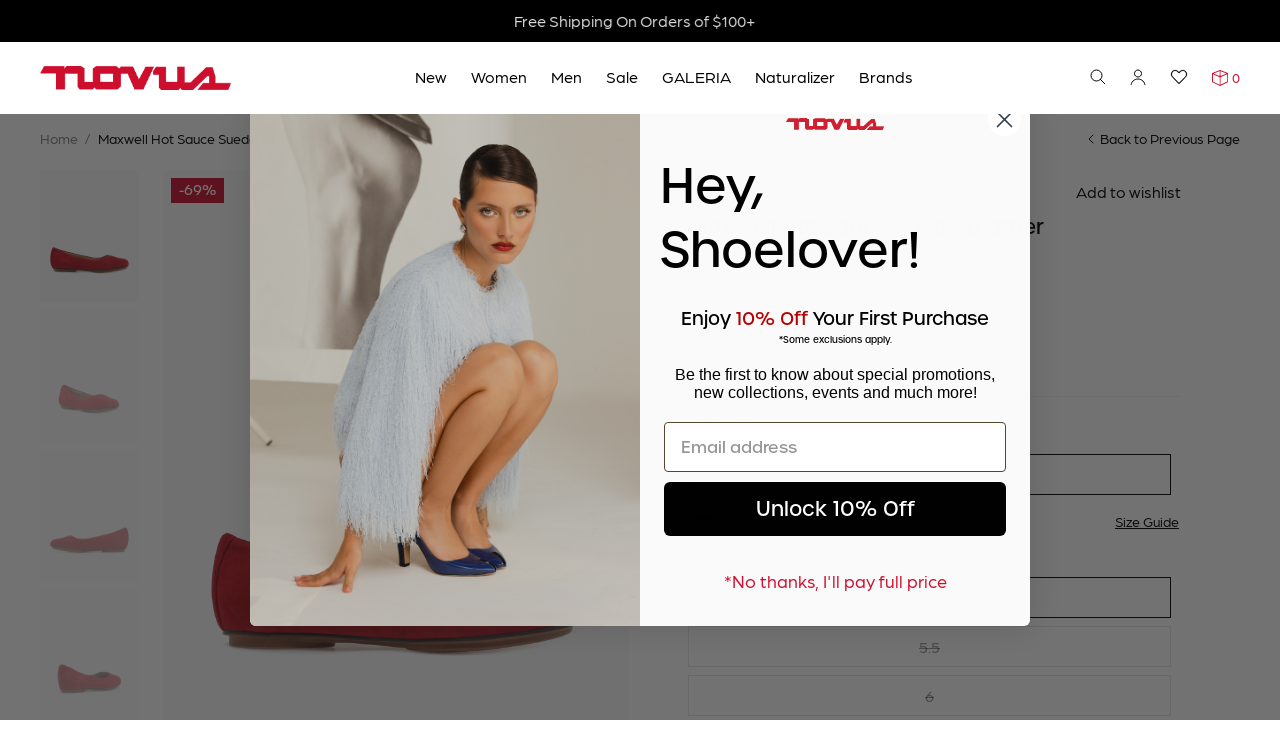

--- FILE ---
content_type: text/html; charset=utf-8
request_url: https://novushoes.com/products/naturalizer-maxwell-hot-sauce-suede-leather
body_size: 71152
content:
<!doctype html>
<html class="no-js" lang="en">
<head>
  <meta charset="utf-8">
  <meta http-equiv="X-UA-Compatible" content="IE=edge">
  <link rel="canonical" href="https://novushoes.com/products/naturalizer-maxwell-hot-sauce-suede-leather">
  <meta name="viewport" content="width=device-width, initial-scale=1.0, height=device-height, minimum-scale=1.0, user-scalable=0,shrink-to-fit=no,maximum-scale=1.0">
  <meta name="theme-color" content="">
  <link rel="preconnect" href="//cdn.shopify.com" crossorigin><link rel="apple-touch-icon" sizes="144x144" href="//novushoes.com/cdn/shop/t/267/assets/apple-touch-icon.png">
<link rel="icon" type="image/png" sizes="32x32" href="//novushoes.com/cdn/shop/t/267/assets/favicon-32x32.png">
<link rel="icon" type="image/png" sizes="16x16" href="//novushoes.com/cdn/shop/t/267/assets/favicon-16x16.png">
<link rel="manifest" href="//novushoes.com/cdn/shop/t/267/assets/site.webmanifest">
<link rel="mask-icon" href="//novushoes.com/cdn/shop/t/267/assets/safari-pinned-tab.svg" color="#0c1b2a">
<link rel="shortcut icon" href="//novushoes.com/cdn/shop/t/267/assets/favicon.ico">
<meta name="msapplication-TileColor" content="#f8f7f6">
<meta name="msapplication-config" content="//novushoes.com/cdn/shop/t/267/assets/browserconfig.xml">
<meta name="theme-color" content="#ffffff">
<script>
    (function() {
      console.log(window.location.pathname)
      if (window.location.pathname === '/collections') {
        window.location.href = "/collections/all"
      }
    })()
  </script>
  <title>Maxwell Hot Sauce Suede Leather&ndash; Novus Shoes</title><meta name="description" content="Maxwell Hot Sauce Suede Leather">

<meta property="og:site_name" content="Novus Shoes">
<meta property="og:url" content="https://novushoes.com/products/naturalizer-maxwell-hot-sauce-suede-leather">
<meta property="og:title" content="Maxwell Hot Sauce Suede Leather">
<meta property="og:type" content="product">
<meta property="og:description" content="Maxwell Hot Sauce Suede Leather"><meta property="og:image" content="http://novushoes.com/cdn/shop/products/1349205001_01.jpg?v=1666369638">
  <meta property="og:image:secure_url" content="https://novushoes.com/cdn/shop/products/1349205001_01.jpg?v=1666369638">
  <meta property="og:image:width" content="1500">
  <meta property="og:image:height" content="2000"><meta property="og:price:amount" content="24.00">
  <meta property="og:price:currency" content="USD"><meta name="twitter:card" content="summary_large_image">
<meta name="twitter:title" content="Maxwell Hot Sauce Suede Leather">
<meta name="twitter:description" content="Maxwell Hot Sauce Suede Leather">
<!-- Shopify Header Hooks -->
  <script>window.performance && window.performance.mark && window.performance.mark('shopify.content_for_header.start');</script><meta name="google-site-verification" content="9vP5mLlJU-qIR8QMu8aWsxDmvpRchLLS9GPPKvXasSY">
<meta name="google-site-verification" content="ZD2MjWivLaZrpYKY9EXWpMZ-NR_I0Ynddr2IXCfkVCY">
<meta name="google-site-verification" content="Unfgtri2zeZIT-ZMtjaQEoOiEZGCqScn-ZEnurdVbjQ">
<meta name="google-site-verification" content="MinvRdWAyVBScCyIwywi6KfdUt12tLRWqaqb48qOo10">
<meta name="facebook-domain-verification" content="nchtg4l9ir4zfpw4td5lxsv78tuq15">
<meta id="shopify-digital-wallet" name="shopify-digital-wallet" content="/58814431414/digital_wallets/dialog">
<meta name="shopify-checkout-api-token" content="ff32a7a4da053f6d2e814d8144899d0e">
<meta id="in-context-paypal-metadata" data-shop-id="58814431414" data-venmo-supported="false" data-environment="production" data-locale="en_US" data-paypal-v4="true" data-currency="USD">
<link rel="alternate" type="application/json+oembed" href="https://novushoes.com/products/naturalizer-maxwell-hot-sauce-suede-leather.oembed">
<script async="async" src="/checkouts/internal/preloads.js?locale=en-US"></script>
<link rel="preconnect" href="https://shop.app" crossorigin="anonymous">
<script async="async" src="https://shop.app/checkouts/internal/preloads.js?locale=en-US&shop_id=58814431414" crossorigin="anonymous"></script>
<script id="apple-pay-shop-capabilities" type="application/json">{"shopId":58814431414,"countryCode":"US","currencyCode":"USD","merchantCapabilities":["supports3DS"],"merchantId":"gid:\/\/shopify\/Shop\/58814431414","merchantName":"Novus Shoes","requiredBillingContactFields":["postalAddress","email","phone"],"requiredShippingContactFields":["postalAddress","email","phone"],"shippingType":"shipping","supportedNetworks":["visa","masterCard","amex","discover","elo","jcb"],"total":{"type":"pending","label":"Novus Shoes","amount":"1.00"},"shopifyPaymentsEnabled":true,"supportsSubscriptions":true}</script>
<script id="shopify-features" type="application/json">{"accessToken":"ff32a7a4da053f6d2e814d8144899d0e","betas":["rich-media-storefront-analytics"],"domain":"novushoes.com","predictiveSearch":true,"shopId":58814431414,"locale":"en"}</script>
<script>var Shopify = Shopify || {};
Shopify.shop = "novusinnercircle.myshopify.com";
Shopify.locale = "en";
Shopify.currency = {"active":"USD","rate":"1.0"};
Shopify.country = "US";
Shopify.theme = {"name":"New \u0026 Semi-Annual Sale ","id":146883117238,"schema_name":"AvexTheme","schema_version":"2.0","theme_store_id":null,"role":"main"};
Shopify.theme.handle = "null";
Shopify.theme.style = {"id":null,"handle":null};
Shopify.cdnHost = "novushoes.com/cdn";
Shopify.routes = Shopify.routes || {};
Shopify.routes.root = "/";</script>
<script type="module">!function(o){(o.Shopify=o.Shopify||{}).modules=!0}(window);</script>
<script>!function(o){function n(){var o=[];function n(){o.push(Array.prototype.slice.apply(arguments))}return n.q=o,n}var t=o.Shopify=o.Shopify||{};t.loadFeatures=n(),t.autoloadFeatures=n()}(window);</script>
<script>
  window.ShopifyPay = window.ShopifyPay || {};
  window.ShopifyPay.apiHost = "shop.app\/pay";
  window.ShopifyPay.redirectState = null;
</script>
<script id="shop-js-analytics" type="application/json">{"pageType":"product"}</script>
<script defer="defer" async type="module" src="//novushoes.com/cdn/shopifycloud/shop-js/modules/v2/client.init-shop-cart-sync_BT-GjEfc.en.esm.js"></script>
<script defer="defer" async type="module" src="//novushoes.com/cdn/shopifycloud/shop-js/modules/v2/chunk.common_D58fp_Oc.esm.js"></script>
<script defer="defer" async type="module" src="//novushoes.com/cdn/shopifycloud/shop-js/modules/v2/chunk.modal_xMitdFEc.esm.js"></script>
<script type="module">
  await import("//novushoes.com/cdn/shopifycloud/shop-js/modules/v2/client.init-shop-cart-sync_BT-GjEfc.en.esm.js");
await import("//novushoes.com/cdn/shopifycloud/shop-js/modules/v2/chunk.common_D58fp_Oc.esm.js");
await import("//novushoes.com/cdn/shopifycloud/shop-js/modules/v2/chunk.modal_xMitdFEc.esm.js");

  window.Shopify.SignInWithShop?.initShopCartSync?.({"fedCMEnabled":true,"windoidEnabled":true});

</script>
<script defer="defer" async type="module" src="//novushoes.com/cdn/shopifycloud/shop-js/modules/v2/client.payment-terms_Ci9AEqFq.en.esm.js"></script>
<script defer="defer" async type="module" src="//novushoes.com/cdn/shopifycloud/shop-js/modules/v2/chunk.common_D58fp_Oc.esm.js"></script>
<script defer="defer" async type="module" src="//novushoes.com/cdn/shopifycloud/shop-js/modules/v2/chunk.modal_xMitdFEc.esm.js"></script>
<script type="module">
  await import("//novushoes.com/cdn/shopifycloud/shop-js/modules/v2/client.payment-terms_Ci9AEqFq.en.esm.js");
await import("//novushoes.com/cdn/shopifycloud/shop-js/modules/v2/chunk.common_D58fp_Oc.esm.js");
await import("//novushoes.com/cdn/shopifycloud/shop-js/modules/v2/chunk.modal_xMitdFEc.esm.js");

  
</script>
<script>
  window.Shopify = window.Shopify || {};
  if (!window.Shopify.featureAssets) window.Shopify.featureAssets = {};
  window.Shopify.featureAssets['shop-js'] = {"shop-cart-sync":["modules/v2/client.shop-cart-sync_DZOKe7Ll.en.esm.js","modules/v2/chunk.common_D58fp_Oc.esm.js","modules/v2/chunk.modal_xMitdFEc.esm.js"],"init-fed-cm":["modules/v2/client.init-fed-cm_B6oLuCjv.en.esm.js","modules/v2/chunk.common_D58fp_Oc.esm.js","modules/v2/chunk.modal_xMitdFEc.esm.js"],"shop-cash-offers":["modules/v2/client.shop-cash-offers_D2sdYoxE.en.esm.js","modules/v2/chunk.common_D58fp_Oc.esm.js","modules/v2/chunk.modal_xMitdFEc.esm.js"],"shop-login-button":["modules/v2/client.shop-login-button_QeVjl5Y3.en.esm.js","modules/v2/chunk.common_D58fp_Oc.esm.js","modules/v2/chunk.modal_xMitdFEc.esm.js"],"pay-button":["modules/v2/client.pay-button_DXTOsIq6.en.esm.js","modules/v2/chunk.common_D58fp_Oc.esm.js","modules/v2/chunk.modal_xMitdFEc.esm.js"],"shop-button":["modules/v2/client.shop-button_DQZHx9pm.en.esm.js","modules/v2/chunk.common_D58fp_Oc.esm.js","modules/v2/chunk.modal_xMitdFEc.esm.js"],"avatar":["modules/v2/client.avatar_BTnouDA3.en.esm.js"],"init-windoid":["modules/v2/client.init-windoid_CR1B-cfM.en.esm.js","modules/v2/chunk.common_D58fp_Oc.esm.js","modules/v2/chunk.modal_xMitdFEc.esm.js"],"init-shop-for-new-customer-accounts":["modules/v2/client.init-shop-for-new-customer-accounts_C_vY_xzh.en.esm.js","modules/v2/client.shop-login-button_QeVjl5Y3.en.esm.js","modules/v2/chunk.common_D58fp_Oc.esm.js","modules/v2/chunk.modal_xMitdFEc.esm.js"],"init-shop-email-lookup-coordinator":["modules/v2/client.init-shop-email-lookup-coordinator_BI7n9ZSv.en.esm.js","modules/v2/chunk.common_D58fp_Oc.esm.js","modules/v2/chunk.modal_xMitdFEc.esm.js"],"init-shop-cart-sync":["modules/v2/client.init-shop-cart-sync_BT-GjEfc.en.esm.js","modules/v2/chunk.common_D58fp_Oc.esm.js","modules/v2/chunk.modal_xMitdFEc.esm.js"],"shop-toast-manager":["modules/v2/client.shop-toast-manager_DiYdP3xc.en.esm.js","modules/v2/chunk.common_D58fp_Oc.esm.js","modules/v2/chunk.modal_xMitdFEc.esm.js"],"init-customer-accounts":["modules/v2/client.init-customer-accounts_D9ZNqS-Q.en.esm.js","modules/v2/client.shop-login-button_QeVjl5Y3.en.esm.js","modules/v2/chunk.common_D58fp_Oc.esm.js","modules/v2/chunk.modal_xMitdFEc.esm.js"],"init-customer-accounts-sign-up":["modules/v2/client.init-customer-accounts-sign-up_iGw4briv.en.esm.js","modules/v2/client.shop-login-button_QeVjl5Y3.en.esm.js","modules/v2/chunk.common_D58fp_Oc.esm.js","modules/v2/chunk.modal_xMitdFEc.esm.js"],"shop-follow-button":["modules/v2/client.shop-follow-button_CqMgW2wH.en.esm.js","modules/v2/chunk.common_D58fp_Oc.esm.js","modules/v2/chunk.modal_xMitdFEc.esm.js"],"checkout-modal":["modules/v2/client.checkout-modal_xHeaAweL.en.esm.js","modules/v2/chunk.common_D58fp_Oc.esm.js","modules/v2/chunk.modal_xMitdFEc.esm.js"],"shop-login":["modules/v2/client.shop-login_D91U-Q7h.en.esm.js","modules/v2/chunk.common_D58fp_Oc.esm.js","modules/v2/chunk.modal_xMitdFEc.esm.js"],"lead-capture":["modules/v2/client.lead-capture_BJmE1dJe.en.esm.js","modules/v2/chunk.common_D58fp_Oc.esm.js","modules/v2/chunk.modal_xMitdFEc.esm.js"],"payment-terms":["modules/v2/client.payment-terms_Ci9AEqFq.en.esm.js","modules/v2/chunk.common_D58fp_Oc.esm.js","modules/v2/chunk.modal_xMitdFEc.esm.js"]};
</script>
<script>(function() {
  var isLoaded = false;
  function asyncLoad() {
    if (isLoaded) return;
    isLoaded = true;
    var urls = ["https:\/\/d9fvwtvqz2fm1.cloudfront.net\/shop\/js\/discount-on-cart-pro.min.js?shop=novusinnercircle.myshopify.com","https:\/\/stofind.s3-us-west-2.amazonaws.com\/customers\/novusinnercircle.myshopify.com\/script.min.js?shop=novusinnercircle.myshopify.com","https:\/\/storage.nfcube.com\/instafeed-cd56e0764016825f29ad77c790706cbd.js?shop=novusinnercircle.myshopify.com","https:\/\/dr4qe3ddw9y32.cloudfront.net\/awin-shopify-integration-code.js?aid=120277\u0026v=shopifyApp_5.2.5\u0026ts=1769026437785\u0026shop=novusinnercircle.myshopify.com","https:\/\/s3.eu-west-1.amazonaws.com\/production-klarna-il-shopify-osm\/a0a90c8788fe7d95e5ba69e3f9112608bb042b37\/novusinnercircle.myshopify.com-1768245855631.js?shop=novusinnercircle.myshopify.com"];
    for (var i = 0; i < urls.length; i++) {
      var s = document.createElement('script');
      s.type = 'text/javascript';
      s.async = true;
      s.src = urls[i];
      var x = document.getElementsByTagName('script')[0];
      x.parentNode.insertBefore(s, x);
    }
  };
  if(window.attachEvent) {
    window.attachEvent('onload', asyncLoad);
  } else {
    window.addEventListener('load', asyncLoad, false);
  }
})();</script>
<script id="__st">var __st={"a":58814431414,"offset":-14400,"reqid":"3247e2c9-9eae-4ae4-b0c3-0a98fb73867e-1769066205","pageurl":"novushoes.com\/products\/naturalizer-maxwell-hot-sauce-suede-leather","u":"ce40403d23f1","p":"product","rtyp":"product","rid":7495812251830};</script>
<script>window.ShopifyPaypalV4VisibilityTracking = true;</script>
<script id="captcha-bootstrap">!function(){'use strict';const t='contact',e='account',n='new_comment',o=[[t,t],['blogs',n],['comments',n],[t,'customer']],c=[[e,'customer_login'],[e,'guest_login'],[e,'recover_customer_password'],[e,'create_customer']],r=t=>t.map((([t,e])=>`form[action*='/${t}']:not([data-nocaptcha='true']) input[name='form_type'][value='${e}']`)).join(','),a=t=>()=>t?[...document.querySelectorAll(t)].map((t=>t.form)):[];function s(){const t=[...o],e=r(t);return a(e)}const i='password',u='form_key',d=['recaptcha-v3-token','g-recaptcha-response','h-captcha-response',i],f=()=>{try{return window.sessionStorage}catch{return}},m='__shopify_v',_=t=>t.elements[u];function p(t,e,n=!1){try{const o=window.sessionStorage,c=JSON.parse(o.getItem(e)),{data:r}=function(t){const{data:e,action:n}=t;return t[m]||n?{data:e,action:n}:{data:t,action:n}}(c);for(const[e,n]of Object.entries(r))t.elements[e]&&(t.elements[e].value=n);n&&o.removeItem(e)}catch(o){console.error('form repopulation failed',{error:o})}}const l='form_type',E='cptcha';function T(t){t.dataset[E]=!0}const w=window,h=w.document,L='Shopify',v='ce_forms',y='captcha';let A=!1;((t,e)=>{const n=(g='f06e6c50-85a8-45c8-87d0-21a2b65856fe',I='https://cdn.shopify.com/shopifycloud/storefront-forms-hcaptcha/ce_storefront_forms_captcha_hcaptcha.v1.5.2.iife.js',D={infoText:'Protected by hCaptcha',privacyText:'Privacy',termsText:'Terms'},(t,e,n)=>{const o=w[L][v],c=o.bindForm;if(c)return c(t,g,e,D).then(n);var r;o.q.push([[t,g,e,D],n]),r=I,A||(h.body.append(Object.assign(h.createElement('script'),{id:'captcha-provider',async:!0,src:r})),A=!0)});var g,I,D;w[L]=w[L]||{},w[L][v]=w[L][v]||{},w[L][v].q=[],w[L][y]=w[L][y]||{},w[L][y].protect=function(t,e){n(t,void 0,e),T(t)},Object.freeze(w[L][y]),function(t,e,n,w,h,L){const[v,y,A,g]=function(t,e,n){const i=e?o:[],u=t?c:[],d=[...i,...u],f=r(d),m=r(i),_=r(d.filter((([t,e])=>n.includes(e))));return[a(f),a(m),a(_),s()]}(w,h,L),I=t=>{const e=t.target;return e instanceof HTMLFormElement?e:e&&e.form},D=t=>v().includes(t);t.addEventListener('submit',(t=>{const e=I(t);if(!e)return;const n=D(e)&&!e.dataset.hcaptchaBound&&!e.dataset.recaptchaBound,o=_(e),c=g().includes(e)&&(!o||!o.value);(n||c)&&t.preventDefault(),c&&!n&&(function(t){try{if(!f())return;!function(t){const e=f();if(!e)return;const n=_(t);if(!n)return;const o=n.value;o&&e.removeItem(o)}(t);const e=Array.from(Array(32),(()=>Math.random().toString(36)[2])).join('');!function(t,e){_(t)||t.append(Object.assign(document.createElement('input'),{type:'hidden',name:u})),t.elements[u].value=e}(t,e),function(t,e){const n=f();if(!n)return;const o=[...t.querySelectorAll(`input[type='${i}']`)].map((({name:t})=>t)),c=[...d,...o],r={};for(const[a,s]of new FormData(t).entries())c.includes(a)||(r[a]=s);n.setItem(e,JSON.stringify({[m]:1,action:t.action,data:r}))}(t,e)}catch(e){console.error('failed to persist form',e)}}(e),e.submit())}));const S=(t,e)=>{t&&!t.dataset[E]&&(n(t,e.some((e=>e===t))),T(t))};for(const o of['focusin','change'])t.addEventListener(o,(t=>{const e=I(t);D(e)&&S(e,y())}));const B=e.get('form_key'),M=e.get(l),P=B&&M;t.addEventListener('DOMContentLoaded',(()=>{const t=y();if(P)for(const e of t)e.elements[l].value===M&&p(e,B);[...new Set([...A(),...v().filter((t=>'true'===t.dataset.shopifyCaptcha))])].forEach((e=>S(e,t)))}))}(h,new URLSearchParams(w.location.search),n,t,e,['guest_login'])})(!0,!0)}();</script>
<script integrity="sha256-4kQ18oKyAcykRKYeNunJcIwy7WH5gtpwJnB7kiuLZ1E=" data-source-attribution="shopify.loadfeatures" defer="defer" src="//novushoes.com/cdn/shopifycloud/storefront/assets/storefront/load_feature-a0a9edcb.js" crossorigin="anonymous"></script>
<script crossorigin="anonymous" defer="defer" src="//novushoes.com/cdn/shopifycloud/storefront/assets/shopify_pay/storefront-65b4c6d7.js?v=20250812"></script>
<script data-source-attribution="shopify.dynamic_checkout.dynamic.init">var Shopify=Shopify||{};Shopify.PaymentButton=Shopify.PaymentButton||{isStorefrontPortableWallets:!0,init:function(){window.Shopify.PaymentButton.init=function(){};var t=document.createElement("script");t.src="https://novushoes.com/cdn/shopifycloud/portable-wallets/latest/portable-wallets.en.js",t.type="module",document.head.appendChild(t)}};
</script>
<script data-source-attribution="shopify.dynamic_checkout.buyer_consent">
  function portableWalletsHideBuyerConsent(e){var t=document.getElementById("shopify-buyer-consent"),n=document.getElementById("shopify-subscription-policy-button");t&&n&&(t.classList.add("hidden"),t.setAttribute("aria-hidden","true"),n.removeEventListener("click",e))}function portableWalletsShowBuyerConsent(e){var t=document.getElementById("shopify-buyer-consent"),n=document.getElementById("shopify-subscription-policy-button");t&&n&&(t.classList.remove("hidden"),t.removeAttribute("aria-hidden"),n.addEventListener("click",e))}window.Shopify?.PaymentButton&&(window.Shopify.PaymentButton.hideBuyerConsent=portableWalletsHideBuyerConsent,window.Shopify.PaymentButton.showBuyerConsent=portableWalletsShowBuyerConsent);
</script>
<script data-source-attribution="shopify.dynamic_checkout.cart.bootstrap">document.addEventListener("DOMContentLoaded",(function(){function t(){return document.querySelector("shopify-accelerated-checkout-cart, shopify-accelerated-checkout")}if(t())Shopify.PaymentButton.init();else{new MutationObserver((function(e,n){t()&&(Shopify.PaymentButton.init(),n.disconnect())})).observe(document.body,{childList:!0,subtree:!0})}}));
</script>
<link id="shopify-accelerated-checkout-styles" rel="stylesheet" media="screen" href="https://novushoes.com/cdn/shopifycloud/portable-wallets/latest/accelerated-checkout-backwards-compat.css" crossorigin="anonymous">
<style id="shopify-accelerated-checkout-cart">
        #shopify-buyer-consent {
  margin-top: 1em;
  display: inline-block;
  width: 100%;
}

#shopify-buyer-consent.hidden {
  display: none;
}

#shopify-subscription-policy-button {
  background: none;
  border: none;
  padding: 0;
  text-decoration: underline;
  font-size: inherit;
  cursor: pointer;
}

#shopify-subscription-policy-button::before {
  box-shadow: none;
}

      </style>
<link rel="stylesheet" media="screen" href="//novushoes.com/cdn/shop/t/267/compiled_assets/styles.css?v=28052">
<script>window.performance && window.performance.mark && window.performance.mark('shopify.content_for_header.end');</script>
<style data-shopify>*,::after,::before{box-sizing:border-box}ol[class],ul[class]{padding:0}blockquote,body,dd,dl,figcaption,figure,h1,h2,h3,h4,li,ol[class],p,ul[class]{margin:0}body{min-height:100vh;scroll-behavior:smooth;text-rendering:optimizeSpeed;text-rendering:geometricPrecision;line-height:1.2}ol[class],ul[class]{list-style:none}a:not([class]){text-decoration-skip-ink:auto}img{max-width:100%;display:block}article>*+*{margin-top:1em}button,input,select,textarea{font:inherit;color:initial}button{padding:0;border-style:none;text-rendering:inherit}button[type]{cursor:pointer}input{-webkit-appearance:none;border-radius:0}@media(prefers-reduced-motion: reduce){*{animation-duration:0s !important;animation-iteration-count:1 !important;transition-duration:0s !important;scroll-behavior:auto !important}}html{font-family:"arboria-book",sans-serif;font-size:16px;font-weight:400;line-height:1.2;scroll-behavior:smooth}a{color:#000}p a{color:inherit}h1,.h1,h2,.h2,h3,.h3,h4,.h4,h5,.h5{font-family:"urbane",sans-serif;font-weight:500}h6,.h6{font-family:"arboria-med",sans-serif;text-transform:uppercase;font-weight:500;letter-spacing:.08em}h1,.h1{font-size:4.5rem;line-height:120%}h2,.h2{font-size:2.5rem;line-height:120%}h3,.h3{font-size:2rem;line-height:140%}h4,.h4{font-size:1.75rem;line-height:160%}h5,.h5{font-size:1.25rem;line-height:160%}h6,.h6{font-size:1rem;line-height:120%}@media only screen and (max-width: 991px){h1,.h1{font-size:3.75rem}h2,.h2{font-size:2rem}h3,.h3{font-size:1.75rem}h4,.h4{font-size:1.5rem}.tablet-h4{font-size:1.5rem}}@media only screen and (max-width: 767px){h1,.h1{font-size:2.5rem}h2,.h2{font-size:1.5rem}h3,.h3{font-size:1.375rem;line-height:1.2}h4,.h4{font-size:1.125rem}h5,.h5{font-size:1.125rem}h6,.h6{font-size:.875rem}.mobile-h2{font-size:1.5rem}}.container-max,.container{margin:0 auto}.container-min{max-width:982px;padding:0 2.5rem;margin:0 auto}.container{padding:0 2.5rem}@media only screen and (max-width: 767px){.container{padding:0 1rem}}.disabled{pointer-events:none;opacity:.5;text-decoration:line-through}.visually-disabled{opacity:.5;text-decoration:line-through}.grid-container{display:grid;align-items:center;grid-auto-columns:1fr}.grid-container--w-gaps{grid-column-gap:1rem}.grid-item{grid-row:1}.hidden{display:none !important}.visually-hidden{position:absolute !important;width:1px !important;height:1px !important;padding:0 !important;margin:-1px !important;overflow:hidden !important;clip:rect(0, 0, 0, 0) !important;white-space:nowrap !important;border:0 !important}.text-center{text-align:center !important}.text-left{text-align:left !important}.text-right{text-align:right !important}.small{font-size:.875rem;line-height:1.2}.bold{font-family:"arboria-med",sans-serif;font-weight:500}@media only screen and (min-width: 768px){.hidden-tablet-and-up{display:none !important}}@media only screen and (max-width: 767px){.hidden-mobile{display:none !important}}
</style><link rel="preload stylesheet" href="//novushoes.com/cdn/shop/t/267/assets/boost-pfs-instant-search.css?v=37833536584309821091768236226" as="style"><link href="//novushoes.com/cdn/shop/t/267/assets/boost-pfs-custom.css?v=175671637713399875751768236226" rel="stylesheet" type="text/css" media="all" />
<style data-id="boost-pfs-style">
    .boost-pfs-filter-option-title-text {}

   .boost-pfs-filter-tree-v .boost-pfs-filter-option-title-text:before {}
    .boost-pfs-filter-tree-v .boost-pfs-filter-option.boost-pfs-filter-option-collapsed .boost-pfs-filter-option-title-text:before {}
    .boost-pfs-filter-tree-h .boost-pfs-filter-option-title-heading:before {}

    .boost-pfs-filter-refine-by .boost-pfs-filter-option-title h3 {}

    .boost-pfs-filter-option-content .boost-pfs-filter-option-item-list .boost-pfs-filter-option-item button,
    .boost-pfs-filter-option-content .boost-pfs-filter-option-item-list .boost-pfs-filter-option-item .boost-pfs-filter-button,
    .boost-pfs-filter-option-range-amount input,
    .boost-pfs-filter-tree-v .boost-pfs-filter-refine-by .boost-pfs-filter-refine-by-items .refine-by-item,
    .boost-pfs-filter-refine-by-wrapper-v .boost-pfs-filter-refine-by .boost-pfs-filter-refine-by-items .refine-by-item,
    .boost-pfs-filter-refine-by .boost-pfs-filter-option-title,
    .boost-pfs-filter-refine-by .boost-pfs-filter-refine-by-items .refine-by-item>a,
    .boost-pfs-filter-refine-by>span,
    .boost-pfs-filter-clear,
    .boost-pfs-filter-clear-all{}
    .boost-pfs-filter-tree-h .boost-pfs-filter-pc .boost-pfs-filter-refine-by-items .refine-by-item .boost-pfs-filter-clear .refine-by-type,
    .boost-pfs-filter-refine-by-wrapper-h .boost-pfs-filter-pc .boost-pfs-filter-refine-by-items .refine-by-item .boost-pfs-filter-clear .refine-by-type {}

    .boost-pfs-filter-option-multi-level-collections .boost-pfs-filter-option-multi-level-list .boost-pfs-filter-option-item .boost-pfs-filter-button-arrow .boost-pfs-arrow:before,
    .boost-pfs-filter-option-multi-level-tag .boost-pfs-filter-option-multi-level-list .boost-pfs-filter-option-item .boost-pfs-filter-button-arrow .boost-pfs-arrow:before {}

    .boost-pfs-filter-refine-by-wrapper-v .boost-pfs-filter-refine-by .boost-pfs-filter-refine-by-items .refine-by-item .boost-pfs-filter-clear:after,
    .boost-pfs-filter-refine-by-wrapper-v .boost-pfs-filter-refine-by .boost-pfs-filter-refine-by-items .refine-by-item .boost-pfs-filter-clear:before,
    .boost-pfs-filter-tree-v .boost-pfs-filter-refine-by .boost-pfs-filter-refine-by-items .refine-by-item .boost-pfs-filter-clear:after,
    .boost-pfs-filter-tree-v .boost-pfs-filter-refine-by .boost-pfs-filter-refine-by-items .refine-by-item .boost-pfs-filter-clear:before,
    .boost-pfs-filter-refine-by-wrapper-h .boost-pfs-filter-pc .boost-pfs-filter-refine-by-items .refine-by-item .boost-pfs-filter-clear:after,
    .boost-pfs-filter-refine-by-wrapper-h .boost-pfs-filter-pc .boost-pfs-filter-refine-by-items .refine-by-item .boost-pfs-filter-clear:before,
    .boost-pfs-filter-tree-h .boost-pfs-filter-pc .boost-pfs-filter-refine-by-items .refine-by-item .boost-pfs-filter-clear:after,
    .boost-pfs-filter-tree-h .boost-pfs-filter-pc .boost-pfs-filter-refine-by-items .refine-by-item .boost-pfs-filter-clear:before {}
    .boost-pfs-filter-option-range-slider .noUi-value-horizontal {}

    .boost-pfs-filter-tree-mobile-button button,
    .boost-pfs-filter-top-sorting-mobile button {}
    .boost-pfs-filter-top-sorting-mobile button>span:after {}
  </style>

<link rel="preload" href="//novushoes.com/cdn/shop/t/267/assets/common.min.css?v=75563949729491428701768236226" as="style" onload="this.onload=null;this.rel='stylesheet'">
<noscript><link rel="stylesheet" href="//novushoes.com/cdn/shop/t/267/assets/common.min.css?v=75563949729491428701768236226"></noscript>

  <script src="//novushoes.com/cdn/shop/t/267/assets/common.min.js?v=157105357765936485241768236226" defer="defer"></script>

<script>(() => {const installerKey = 'docapp-discount-auto-install'; const urlParams = new URLSearchParams(window.location.search); if (urlParams.get(installerKey)) {window.sessionStorage.setItem(installerKey, JSON.stringify({integrationId: urlParams.get('docapp-integration-id'), divClass: urlParams.get('docapp-install-class'), check: urlParams.get('docapp-check')}));}})();</script>

<script>(() => {const previewKey = 'docapp-discount-test'; const urlParams = new URLSearchParams(window.location.search); if (urlParams.get(previewKey)) {window.sessionStorage.setItem(previewKey, JSON.stringify({active: true, integrationId: urlParams.get('docapp-discount-inst-test')}));}})();</script><!-- BEGIN app block: shopify://apps/hulk-gdpr-cookie-bar/blocks/app-embed/e2ac5ac3-1765-477b-ac58-d792f9a65f3a --><script>
  window.shop_template_name = 'product'
  window.popup_data = {"notification_setting":{"popup_status":true,"popup_type":"full_screen","description_text":"This site uses cookies to remember some of your preferences and to help us improve the site. Cookies are small text files that are download on your computer or device. By Continuing to use this site you agree to our use of cookies. You can find out more by reading our \u003ca href=\"\/policies\/privacy-policy\"\u003eprivacy policy\u003c\/a\u003e.","description_bg_color":"#f4f2f0","description_link_color":"#000000","description_text_color":"#000000","button_text":"Accept","button_bg_color":"#000000","button_hover_bg":"#ce0e2d","button_text_color":"#ffffff","button_border_radius":0,"popup_desktop_vertical_position":"bottom","popup_desktop_horizontal_position":"left","popup_mobile_position":"bottom","popup_animation":"fade","eu_only":false,"cookie_lifetime":30,"button_border_color":"#000000","button_hover_text_color":"#ffffff","button_hover_border_color":"#ce0e2d","ca_only":true,"allow_cookie_preference":false,"scan_time":null,"allow_shopify_data_preference":false,"title_text_color":"#FFFFFF","switch_color":"#CFCFCF","on_switch_bg_color":"#3CC527","off_switch_bg_color":"#999999","preferences_text":"Preferences","monthly_analysis_email":true,"deny_button_text":"Deny","fs_popup_color":"#FFFFFF","customization_button_text":"Accept","deny_button_text_color":"#FFFFFF","deny_button_hover_text_color":"#FFFFFF","deny_button_bg_color":"#000000","deny_button_hover_bg":"#CE0E2D","deny_button_hover_border_color":"#CE0E2D","deny_button_border_color":"#000000","preference_bar_width":700,"preference_bar_border_color":"#666","preference_deny_button_text":"Deny","app_porxy_url":"\/tools\/data_preferences","fs_popup_opacity":0.7,"va_only":false,"accept_button_text_font_family":null,"deny_button_text_font_family":null,"preference_button_text_font_family":null,"accept_button_text_size":14,"deny_button_text_size":14,"preference_button_text_size":14,"utah_only":false,"colorado_only":false,"connecticut_only":false,"pipeda_only":false},"have_any_plan":true,"plan_features":["geo_targeting","adjustable_colors","cookie_statistics","no_copyright_text","CCPA_GDPR_compliant","my_account_settings","Export_Delete_DPR_requests_reports"],"preference_bar":"  \u003cdiv class=\"hulk_cookie-preference-bar mobile_bottom\" id=\"hulk_cookie_bar\" style=\"opacity: 0.7\"\u003e\n    \u003cdiv class=\"Polaris-Choice__Descriptions\"\u003e\n      \u003cdiv class=\"hulk-preference-bar\"\u003e\u003c\/div\u003e\n      \u003cdiv id=\"Polarispopover2\" class=\"hulk_allow-preference hulk_allow-preference-bar\" style=\"display: none; background: #FFFFFF\"\u003e\n        \u003cdiv class=\"hulk_top-container_bar hulk_cookie_bar\" style=\"max-width: 700px; border-bottom: 1px solid #666;\"\u003e\n          \u003cdiv class=\"top-container_bar-heading\"\u003e\n            \u003ch2 class=\"mb-0 bar_heading\"\u003e\n              Manage cookie preference\n            \u003c\/h2\u003e\n          \u003c\/div\u003e\n        \u003c\/div\u003e\n\n        \u003cdiv class=\"hulk_cookie_bar hulk_top-content\" style=\"max-width: 700px; margin: 0 auto;\"\u003e\n          \u003cdiv class=\"top-container_content\"\u003e\n            \u003cdiv class=\"flex-content\" style=\"border-bottom: 1px solid #666;\"\u003e\n              \u003cdiv class=\"cookies_content\"\u003e\n                \u003cp class=\"description_text\"\u003e\u003cb style=\"display: flex; align-items: center;\"\u003eStrickly necessary cookies\n                  \u003cspan onclick=\"langIconChange()\" style=\"padding-left: 10px;\"\u003e\u003cspan id=\"myPlusIcon\" style=\"display: none; margin: 0;\" class=\"Polaris-Icon\"\u003e\u003cspan class=\"Polaris-VisuallyHidden\"\u003e\u003c\/span\u003e\u003csvg viewBox=\"0 0 20 20\" style=\"fill: #f9fafb;\" class=\"Polaris-Icon__Svg\" focusable=\"false\" aria-hidden=\"true\"\u003e\n      \u003cpath d=\"M15 10a1 1 0 0 1-1 1h-3v3a1 1 0 1 1-2 0v-3H6a1 1 0 1 1 0-2h3V6a1 1 0 0 1 2 0v3h3a1 1 0 0 1 1 1zm-5-8a8 8 0 1 0 0 16 8 8 0 0 0 0-16z\"\u003e\u003c\/path\u003e\n    \u003c\/svg\u003e\u003c\/span\u003e\u003c\/span\u003e\n                  \u003cspan id=\"myMinusIcon\" onclick=\"langIconChange()\" style=\"padding-left: 10px; display: flex;\"\u003e\n               \u003csvg version=\"1.1\" id=\"Capa_1\" xmlns=\"http:\/\/www.w3.org\/2000\/svg\" xmlns:xlink=\"http:\/\/www.w3.org\/1999\/xlink\" x=\"0px\" y=\"0px\"  viewBox=\"0 0 330 330\" style=\"enable-background:new 0 0 330 330; height: 19px; width: 16px;  fill: #f9fafb; position: relative;\" xml:space=\"preserve\"\u003e\u003cg\u003e\u003cpath d=\"M281.633,48.328C250.469,17.163,209.034,0,164.961,0C120.888,0,79.453,17.163,48.289,48.328 c-64.333,64.334-64.333,169.011,0,233.345C79.453,312.837,120.888,330,164.962,330c44.073,0,85.507-17.163,116.671-48.328\tc31.165-31.164,48.328-72.599,48.328-116.672S312.798,79.492,281.633,48.328z M260.42,260.46\tC234.922,285.957,201.021,300,164.962,300c-36.06,0-69.961-14.043-95.46-39.54c-52.636-52.637-52.636-138.282,0-190.919 C95,44.042,128.901,30,164.961,30s69.961,14.042,95.459,39.54c25.498,25.499,39.541,59.4,39.541,95.46\tS285.918,234.961,260.42,260.46z\"\/\u003e\u003cpath d=\"M254.961,150H74.962c-8.284,0-15,6.716-15,15s6.716,15,15,15h179.999c8.284,0,15-6.716,15-15S263.245,150,254.961,150z\"\/\u003e\u003c\/g\u003e\u003c\/svg\u003e\u003c\/span\u003e\n                \u003c\/b\u003e\u003c\/p\u003e\n                \u003cspan id=\"myLangHeading\" class=\"description_text\"\u003eThese cookies are strictly necessary to enable you to move about the site or to provide certain features you have requested\u003c\/span\u003e\n              \u003c\/div\u003e\n              \u003cdiv class=\"description_text text-right allow_switch\"\u003e\n                \u003cb\u003eAlways Allowed\u003c\/b\u003e\n              \u003c\/div\u003e\n            \u003c\/div\u003e\n              \u003cdiv class=\"flex-content\" style=\"border-bottom:  1px solid #666;\"\u003e\n                \u003cdiv class=\"cookies_content\"\u003e\n                  \u003cp class=\"description_text\"\u003e\u003cb style=\"display: flex; align-items: center;\"\u003eFunctionality cookies\n                    \u003cspan onclick=\"cookieDescHide(0)\" style=\"padding-left: 10px;\"\u003e\u003cspan id=\"plusIcon_0\" style=\"display: none; margin: 0;\" class=\"Polaris-Icon\"\u003e\u003cspan class=\"Polaris-VisuallyHidden\"\u003e\u003c\/span\u003e\u003csvg viewBox=\"0 0 20 20\" style=\"fill: #f9fafb;\" class=\"Polaris-Icon__Svg\" focusable=\"false\" aria-hidden=\"true\"\u003e\n      \u003cpath d=\"M15 10a1 1 0 0 1-1 1h-3v3a1 1 0 1 1-2 0v-3H6a1 1 0 1 1 0-2h3V6a1 1 0 0 1 2 0v3h3a1 1 0 0 1 1 1zm-5-8a8 8 0 1 0 0 16 8 8 0 0 0 0-16z\"\u003e\u003c\/path\u003e\n                  \u003c\/svg\u003e\u003c\/span\u003e\u003c\/span\u003e\n                    \u003cspan id=\"minusIcon_0\" style=\"padding-left: 10px; display: flex;\" onclick=\"cookieDescHide(0)\"\u003e\n                      \u003csvg version=\"1.1\" id=\"Capa_1\" xmlns=\"http:\/\/www.w3.org\/2000\/svg\" xmlns:xlink=\"http:\/\/www.w3.org\/1999\/xlink\" x=\"0px\" y=\"0px\"  viewBox=\"0 0 330 330\" style=\"enable-background:new 0 0 330 330; height: 19px;\n                          width: 16px; fill: #f9fafb; position: relative;\" xml:space=\"preserve\"\u003e\u003cg\u003e\u003cpath d=\"M281.633,48.328C250.469,17.163,209.034,0,164.961,0C120.888,0,79.453,17.163,48.289,48.328 c-64.333,64.334-64.333,169.011,0,233.345C79.453,312.837,120.888,330,164.962,330c44.073,0,85.507-17.163,116.671-48.328\tc31.165-31.164,48.328-72.599,48.328-116.672S312.798,79.492,281.633,48.328z M260.42,260.46\tC234.922,285.957,201.021,300,164.962,300c-36.06,0-69.961-14.043-95.46-39.54c-52.636-52.637-52.636-138.282,0-190.919 C95,44.042,128.901,30,164.961,30s69.961,14.042,95.459,39.54c25.498,25.499,39.541,59.4,39.541,95.46\tS285.918,234.961,260.42,260.46z\"\/\u003e\u003cpath d=\"M254.961,150H74.962c-8.284,0-15,6.716-15,15s6.716,15,15,15h179.999c8.284,0,15-6.716,15-15S263.245,150,254.961,150z\"\/\u003e\u003c\/g\u003e\u003c\/svg\u003e\u003c\/span\u003e\n                  \u003c\/b\u003e\u003c\/p\u003e\n                  \u003cspan id=\"myLangDesc_0\" class=\"description_text\"\u003eThese cookies enhance the functionality of the website by storing your preferences\u003c\/span\u003e\n                \u003c\/div\u003e\n                \u003cdiv class=\"allow_switch text-right\"\u003e\n                  \u003cdiv class=\"switch\"\u003e\n                    \u003cinput id=\"switch-pref-0\" type=\"checkbox\" class=\"switch-input switch-input-pref\" value=\"functionality\" checked\u003e\n                    \u003clabel for=\"switch-pref-0\" class=\"switch-label\"\u003eSwitch\u003c\/label\u003e\n                  \u003c\/div\u003e\n                \u003c\/div\u003e\n              \u003c\/div\u003e\n              \u003cdiv class=\"flex-content\" style=\"border-bottom:  1px solid #666;\"\u003e\n                \u003cdiv class=\"cookies_content\"\u003e\n                  \u003cp class=\"description_text\"\u003e\u003cb style=\"display: flex; align-items: center;\"\u003ePerformance cookies\n                    \u003cspan onclick=\"cookieDescHide(1)\" style=\"padding-left: 10px;\"\u003e\u003cspan id=\"plusIcon_1\" style=\"display: none; margin: 0;\" class=\"Polaris-Icon\"\u003e\u003cspan class=\"Polaris-VisuallyHidden\"\u003e\u003c\/span\u003e\u003csvg viewBox=\"0 0 20 20\" style=\"fill: #f9fafb;\" class=\"Polaris-Icon__Svg\" focusable=\"false\" aria-hidden=\"true\"\u003e\n      \u003cpath d=\"M15 10a1 1 0 0 1-1 1h-3v3a1 1 0 1 1-2 0v-3H6a1 1 0 1 1 0-2h3V6a1 1 0 0 1 2 0v3h3a1 1 0 0 1 1 1zm-5-8a8 8 0 1 0 0 16 8 8 0 0 0 0-16z\"\u003e\u003c\/path\u003e\n                  \u003c\/svg\u003e\u003c\/span\u003e\u003c\/span\u003e\n                    \u003cspan id=\"minusIcon_1\" style=\"padding-left: 10px; display: flex;\" onclick=\"cookieDescHide(1)\"\u003e\n                      \u003csvg version=\"1.1\" id=\"Capa_1\" xmlns=\"http:\/\/www.w3.org\/2000\/svg\" xmlns:xlink=\"http:\/\/www.w3.org\/1999\/xlink\" x=\"0px\" y=\"0px\"  viewBox=\"0 0 330 330\" style=\"enable-background:new 0 0 330 330; height: 19px;\n                          width: 16px; fill: #f9fafb; position: relative;\" xml:space=\"preserve\"\u003e\u003cg\u003e\u003cpath d=\"M281.633,48.328C250.469,17.163,209.034,0,164.961,0C120.888,0,79.453,17.163,48.289,48.328 c-64.333,64.334-64.333,169.011,0,233.345C79.453,312.837,120.888,330,164.962,330c44.073,0,85.507-17.163,116.671-48.328\tc31.165-31.164,48.328-72.599,48.328-116.672S312.798,79.492,281.633,48.328z M260.42,260.46\tC234.922,285.957,201.021,300,164.962,300c-36.06,0-69.961-14.043-95.46-39.54c-52.636-52.637-52.636-138.282,0-190.919 C95,44.042,128.901,30,164.961,30s69.961,14.042,95.459,39.54c25.498,25.499,39.541,59.4,39.541,95.46\tS285.918,234.961,260.42,260.46z\"\/\u003e\u003cpath d=\"M254.961,150H74.962c-8.284,0-15,6.716-15,15s6.716,15,15,15h179.999c8.284,0,15-6.716,15-15S263.245,150,254.961,150z\"\/\u003e\u003c\/g\u003e\u003c\/svg\u003e\u003c\/span\u003e\n                  \u003c\/b\u003e\u003c\/p\u003e\n                  \u003cspan id=\"myLangDesc_1\" class=\"description_text\"\u003eThese cookies help to improve the performance of the website, providing a better user experience\u003c\/span\u003e\n                \u003c\/div\u003e\n                \u003cdiv class=\"allow_switch text-right\"\u003e\n                  \u003cdiv class=\"switch\"\u003e\n                    \u003cinput id=\"switch-pref-1\" type=\"checkbox\" class=\"switch-input switch-input-pref\" value=\"performance\" checked\u003e\n                    \u003clabel for=\"switch-pref-1\" class=\"switch-label\"\u003eSwitch\u003c\/label\u003e\n                  \u003c\/div\u003e\n                \u003c\/div\u003e\n              \u003c\/div\u003e\n              \u003cdiv class=\"flex-content\" style=\"border-bottom:  1px solid #666;\"\u003e\n                \u003cdiv class=\"cookies_content\"\u003e\n                  \u003cp class=\"description_text\"\u003e\u003cb style=\"display: flex; align-items: center;\"\u003eTargeting Cookies\n                    \u003cspan onclick=\"cookieDescHide(2)\" style=\"padding-left: 10px;\"\u003e\u003cspan id=\"plusIcon_2\" style=\"display: none; margin: 0;\" class=\"Polaris-Icon\"\u003e\u003cspan class=\"Polaris-VisuallyHidden\"\u003e\u003c\/span\u003e\u003csvg viewBox=\"0 0 20 20\" style=\"fill: #f9fafb;\" class=\"Polaris-Icon__Svg\" focusable=\"false\" aria-hidden=\"true\"\u003e\n      \u003cpath d=\"M15 10a1 1 0 0 1-1 1h-3v3a1 1 0 1 1-2 0v-3H6a1 1 0 1 1 0-2h3V6a1 1 0 0 1 2 0v3h3a1 1 0 0 1 1 1zm-5-8a8 8 0 1 0 0 16 8 8 0 0 0 0-16z\"\u003e\u003c\/path\u003e\n                  \u003c\/svg\u003e\u003c\/span\u003e\u003c\/span\u003e\n                    \u003cspan id=\"minusIcon_2\" style=\"padding-left: 10px; display: flex;\" onclick=\"cookieDescHide(2)\"\u003e\n                      \u003csvg version=\"1.1\" id=\"Capa_1\" xmlns=\"http:\/\/www.w3.org\/2000\/svg\" xmlns:xlink=\"http:\/\/www.w3.org\/1999\/xlink\" x=\"0px\" y=\"0px\"  viewBox=\"0 0 330 330\" style=\"enable-background:new 0 0 330 330; height: 19px;\n                          width: 16px; fill: #f9fafb; position: relative;\" xml:space=\"preserve\"\u003e\u003cg\u003e\u003cpath d=\"M281.633,48.328C250.469,17.163,209.034,0,164.961,0C120.888,0,79.453,17.163,48.289,48.328 c-64.333,64.334-64.333,169.011,0,233.345C79.453,312.837,120.888,330,164.962,330c44.073,0,85.507-17.163,116.671-48.328\tc31.165-31.164,48.328-72.599,48.328-116.672S312.798,79.492,281.633,48.328z M260.42,260.46\tC234.922,285.957,201.021,300,164.962,300c-36.06,0-69.961-14.043-95.46-39.54c-52.636-52.637-52.636-138.282,0-190.919 C95,44.042,128.901,30,164.961,30s69.961,14.042,95.459,39.54c25.498,25.499,39.541,59.4,39.541,95.46\tS285.918,234.961,260.42,260.46z\"\/\u003e\u003cpath d=\"M254.961,150H74.962c-8.284,0-15,6.716-15,15s6.716,15,15,15h179.999c8.284,0,15-6.716,15-15S263.245,150,254.961,150z\"\/\u003e\u003c\/g\u003e\u003c\/svg\u003e\u003c\/span\u003e\n                  \u003c\/b\u003e\u003c\/p\u003e\n                  \u003cspan id=\"myLangDesc_2\" class=\"description_text\"\u003eThese cookies may be set through our site by our advertising partners. They may be used by those companies to build a profile of your interests and show you relevant adverts on other sites.\u003c\/span\u003e\n                \u003c\/div\u003e\n                \u003cdiv class=\"allow_switch text-right\"\u003e\n                  \u003cdiv class=\"switch\"\u003e\n                    \u003cinput id=\"switch-pref-2\" type=\"checkbox\" class=\"switch-input switch-input-pref\" value=\"targeting\" checked\u003e\n                    \u003clabel for=\"switch-pref-2\" class=\"switch-label\"\u003eSwitch\u003c\/label\u003e\n                  \u003c\/div\u003e\n                \u003c\/div\u003e\n              \u003c\/div\u003e\n              \u003cdiv class=\"flex-content\" style=\"border-bottom:  1px solid #666;\"\u003e\n                \u003cdiv class=\"cookies_content\"\u003e\n                  \u003cp class=\"description_text\"\u003e\u003cb style=\"display: flex; align-items: center;\"\u003eUnclassified Cookies\n                    \u003cspan onclick=\"cookieDescHide(3)\" style=\"padding-left: 10px;\"\u003e\u003cspan id=\"plusIcon_3\" style=\"display: none; margin: 0;\" class=\"Polaris-Icon\"\u003e\u003cspan class=\"Polaris-VisuallyHidden\"\u003e\u003c\/span\u003e\u003csvg viewBox=\"0 0 20 20\" style=\"fill: #f9fafb;\" class=\"Polaris-Icon__Svg\" focusable=\"false\" aria-hidden=\"true\"\u003e\n      \u003cpath d=\"M15 10a1 1 0 0 1-1 1h-3v3a1 1 0 1 1-2 0v-3H6a1 1 0 1 1 0-2h3V6a1 1 0 0 1 2 0v3h3a1 1 0 0 1 1 1zm-5-8a8 8 0 1 0 0 16 8 8 0 0 0 0-16z\"\u003e\u003c\/path\u003e\n                  \u003c\/svg\u003e\u003c\/span\u003e\u003c\/span\u003e\n                    \u003cspan id=\"minusIcon_3\" style=\"padding-left: 10px; display: flex;\" onclick=\"cookieDescHide(3)\"\u003e\n                      \u003csvg version=\"1.1\" id=\"Capa_1\" xmlns=\"http:\/\/www.w3.org\/2000\/svg\" xmlns:xlink=\"http:\/\/www.w3.org\/1999\/xlink\" x=\"0px\" y=\"0px\"  viewBox=\"0 0 330 330\" style=\"enable-background:new 0 0 330 330; height: 19px;\n                          width: 16px; fill: #f9fafb; position: relative;\" xml:space=\"preserve\"\u003e\u003cg\u003e\u003cpath d=\"M281.633,48.328C250.469,17.163,209.034,0,164.961,0C120.888,0,79.453,17.163,48.289,48.328 c-64.333,64.334-64.333,169.011,0,233.345C79.453,312.837,120.888,330,164.962,330c44.073,0,85.507-17.163,116.671-48.328\tc31.165-31.164,48.328-72.599,48.328-116.672S312.798,79.492,281.633,48.328z M260.42,260.46\tC234.922,285.957,201.021,300,164.962,300c-36.06,0-69.961-14.043-95.46-39.54c-52.636-52.637-52.636-138.282,0-190.919 C95,44.042,128.901,30,164.961,30s69.961,14.042,95.459,39.54c25.498,25.499,39.541,59.4,39.541,95.46\tS285.918,234.961,260.42,260.46z\"\/\u003e\u003cpath d=\"M254.961,150H74.962c-8.284,0-15,6.716-15,15s6.716,15,15,15h179.999c8.284,0,15-6.716,15-15S263.245,150,254.961,150z\"\/\u003e\u003c\/g\u003e\u003c\/svg\u003e\u003c\/span\u003e\n                  \u003c\/b\u003e\u003c\/p\u003e\n                  \u003cspan id=\"myLangDesc_3\" class=\"description_text\"\u003eThese are the cookies that we are in the process of classifying, together with the providers of individual cookies.\u003c\/span\u003e\n                \u003c\/div\u003e\n                \u003cdiv class=\"allow_switch text-right\"\u003e\n                  \u003cdiv class=\"switch\"\u003e\n                    \u003cinput id=\"switch-pref-3\" type=\"checkbox\" class=\"switch-input switch-input-pref\" value=\"unclassified\" checked\u003e\n                    \u003clabel for=\"switch-pref-3\" class=\"switch-label\"\u003eSwitch\u003c\/label\u003e\n                  \u003c\/div\u003e\n                \u003c\/div\u003e\n              \u003c\/div\u003e\n          \u003c\/div\u003e\n        \u003c\/div\u003e\n      \u003c\/div\u003e\n      \u003cdiv class=\"hulk_cookie_bar mobile_bottom hulk_contain_bar hulk_bottom-cookie_bar\" style=\"border-top: 1px solid #666;\"\u003e\n        \u003cdiv class=\"description_text editor_content\"\u003eThis site uses cookies to remember some of your preferences and to help us improve the site. Cookies are small text files that are download on your computer or device. By Continuing to use this site you agree to our use of cookies. You can find out more by reading our \u003ca href=\"\/policies\/privacy-policy\"\u003eprivacy policy\u003c\/a\u003e.\u003c\/div\u003e\n        \u003cdiv class=\"button_div cookie_bar right_cookie_bar\"\u003e\n          \u003cbutton type=\"button\" style=\"border-top-right-radius: 0; border-bottom-right-radius: 0;\" class=\"bar_button btn_outline-blue pre_btn\" onclick=\"togglePreferences()\" aria-label=\"Preferences\"\u003e\n            \u003cspan\u003ePreferences\u003c\/span\u003e\n          \u003c\/button\u003e\n          \u003cdiv\u003e\n            \u003cbutton type=\"button\" class=\"Polaris-Button btn-dropdown Polaris-Button--iconOnly Polaris-Button--primary Polaris-Button__ConnectedDisclosure pre_btn\" aria-label=\"Other save actions\" tabindex=\"0\" aria-expanded=\"true\"  onclick=\"togglePreferences()\" aria-label=\"Preferences Toggle\"\u003e\n              \u003cspan class=\"Polaris-Button__Icon\"\u003e\n                \u003cspan class=\"Polaris-Icon\"\u003e\n                  \u003cspan class=\"Polaris-VisuallyHidden\"\u003e\u003c\/span\u003e\n                  \u003csvg viewBox=\"0 0 20 20\" class=\"Polaris-Icon__Svg\" focusable=\"false\" aria-hidden=\"true\"\u003e\n                    \u003cpath d=\"M13.098 8H6.902c-.751 0-1.172.754-.708 1.268L9.292 12.7c.36.399 1.055.399 1.416 0l3.098-3.433C14.27 8.754 13.849 8 13.098 8z\"\u003e\u003c\/path\u003e\n                  \u003c\/svg\u003e\n                \u003c\/span\u003e\n              \u003c\/span\u003e\n            \u003c\/button\u003e\n          \u003c\/div\u003e\n          \u003cbutton class=\"bar_button btn_blue accept_btn\" onclick=\"hulkCollectRequest()\" aria-label=\"Accept\"\u003e\n            Accept\n          \u003c\/button\u003e\n          \u003cbutton class=\"bar_button btn_blue deny_btn\" onclick=\"hulkHandleDecline()\" aria-label=\"Deny\"\u003e\n            Deny\n          \u003c\/button\u003e\n        \u003c\/div\u003e\n      \u003c\/div\u003e\n      \u003cp style=\"background-color: #FFFFFF; text-align: end; color: #ffffff\n      ;font-size: x-small; margin: -10px auto auto;padding-right: 46px;\"\u003ePlease confirm the selection by clicking on the button above.\u003c\/p\u003e\n    \u003c\/div\u003e\n  \u003c\/div\u003e\n","shop_domain":"novusinnercircle.myshopify.com","region_check":true}
</script>

<!-- END app block --><!-- BEGIN app block: shopify://apps/klaviyo-email-marketing-sms/blocks/klaviyo-onsite-embed/2632fe16-c075-4321-a88b-50b567f42507 -->












  <script async src="https://static.klaviyo.com/onsite/js/WZNkVh/klaviyo.js?company_id=WZNkVh"></script>
  <script>!function(){if(!window.klaviyo){window._klOnsite=window._klOnsite||[];try{window.klaviyo=new Proxy({},{get:function(n,i){return"push"===i?function(){var n;(n=window._klOnsite).push.apply(n,arguments)}:function(){for(var n=arguments.length,o=new Array(n),w=0;w<n;w++)o[w]=arguments[w];var t="function"==typeof o[o.length-1]?o.pop():void 0,e=new Promise((function(n){window._klOnsite.push([i].concat(o,[function(i){t&&t(i),n(i)}]))}));return e}}})}catch(n){window.klaviyo=window.klaviyo||[],window.klaviyo.push=function(){var n;(n=window._klOnsite).push.apply(n,arguments)}}}}();</script>

  
    <script id="viewed_product">
      if (item == null) {
        var _learnq = _learnq || [];

        var MetafieldReviews = null
        var MetafieldYotpoRating = null
        var MetafieldYotpoCount = null
        var MetafieldLooxRating = null
        var MetafieldLooxCount = null
        var okendoProduct = null
        var okendoProductReviewCount = null
        var okendoProductReviewAverageValue = null
        try {
          // The following fields are used for Customer Hub recently viewed in order to add reviews.
          // This information is not part of __kla_viewed. Instead, it is part of __kla_viewed_reviewed_items
          MetafieldReviews = {};
          MetafieldYotpoRating = null
          MetafieldYotpoCount = null
          MetafieldLooxRating = null
          MetafieldLooxCount = null

          okendoProduct = null
          // If the okendo metafield is not legacy, it will error, which then requires the new json formatted data
          if (okendoProduct && 'error' in okendoProduct) {
            okendoProduct = null
          }
          okendoProductReviewCount = okendoProduct ? okendoProduct.reviewCount : null
          okendoProductReviewAverageValue = okendoProduct ? okendoProduct.reviewAverageValue : null
        } catch (error) {
          console.error('Error in Klaviyo onsite reviews tracking:', error);
        }

        var item = {
          Name: "Maxwell Hot Sauce Suede Leather",
          ProductID: 7495812251830,
          Categories: ["All Products","Update Inventory"],
          ImageURL: "https://novushoes.com/cdn/shop/products/1349205001_01_grande.jpg?v=1666369638",
          URL: "https://novushoes.com/products/naturalizer-maxwell-hot-sauce-suede-leather",
          Brand: "Naturalizer",
          Price: "$24.00",
          Value: "24.00",
          CompareAtPrice: "$79.99"
        };
        _learnq.push(['track', 'Viewed Product', item]);
        _learnq.push(['trackViewedItem', {
          Title: item.Name,
          ItemId: item.ProductID,
          Categories: item.Categories,
          ImageUrl: item.ImageURL,
          Url: item.URL,
          Metadata: {
            Brand: item.Brand,
            Price: item.Price,
            Value: item.Value,
            CompareAtPrice: item.CompareAtPrice
          },
          metafields:{
            reviews: MetafieldReviews,
            yotpo:{
              rating: MetafieldYotpoRating,
              count: MetafieldYotpoCount,
            },
            loox:{
              rating: MetafieldLooxRating,
              count: MetafieldLooxCount,
            },
            okendo: {
              rating: okendoProductReviewAverageValue,
              count: okendoProductReviewCount,
            }
          }
        }]);
      }
    </script>
  




  <script>
    window.klaviyoReviewsProductDesignMode = false
  </script>







<!-- END app block --><!-- BEGIN app block: shopify://apps/helium-customer-fields/blocks/app-embed/bab58598-3e6a-4377-aaaa-97189b15f131 -->







































<script>
  if ('CF' in window) {
    window.CF.appEmbedEnabled = true;
  } else {
    window.CF = {
      appEmbedEnabled: true,
    };
  }

  window.CF.editAccountFormId = "";
  window.CF.registrationFormId = "";
</script>

<!-- BEGIN app snippet: patch-registration-links -->







































<script>
  function patchRegistrationLinks() {
    const PATCHABLE_LINKS_SELECTOR = 'a[href*="/account/register"]';

    const search = new URLSearchParams(window.location.search);
    const checkoutUrl = search.get('checkout_url');
    const returnUrl = search.get('return_url');

    const redirectUrl = checkoutUrl || returnUrl;
    if (!redirectUrl) return;

    const registrationLinks = Array.from(document.querySelectorAll(PATCHABLE_LINKS_SELECTOR));
    registrationLinks.forEach(link => {
      const url = new URL(link.href);

      url.searchParams.set('return_url', redirectUrl);

      link.href = url.href;
    });
  }

  if (['complete', 'interactive', 'loaded'].includes(document.readyState)) {
    patchRegistrationLinks();
  } else {
    document.addEventListener('DOMContentLoaded', () => patchRegistrationLinks());
  }
</script><!-- END app snippet -->
<!-- BEGIN app snippet: patch-login-grecaptcha-conflict -->







































<script>
  // Fixes a problem where both grecaptcha and hcaptcha response fields are included in the /account/login form submission
  // resulting in a 404 on the /challenge page.
  // This is caused by our triggerShopifyRecaptchaLoad function in initialize-forms.liquid.ejs
  // The fix itself just removes the unnecessary g-recaptcha-response input

  function patchLoginGrecaptchaConflict() {
    Array.from(document.querySelectorAll('form')).forEach(form => {
      form.addEventListener('submit', e => {
        const grecaptchaResponse = form.querySelector('[name="g-recaptcha-response"]');
        const hcaptchaResponse = form.querySelector('[name="h-captcha-response"]');

        if (grecaptchaResponse && hcaptchaResponse) {
          // Can't use both. Only keep hcaptcha response field.
          grecaptchaResponse.parentElement.removeChild(grecaptchaResponse);
        }
      })
    })
  }

  if (['complete', 'interactive', 'loaded'].includes(document.readyState)) {
    patchLoginGrecaptchaConflict();
  } else {
    document.addEventListener('DOMContentLoaded', () => patchLoginGrecaptchaConflict());
  }
</script><!-- END app snippet -->
<!-- BEGIN app snippet: embed-data -->





















































<script>
  window.CF.version = "5.2.1";
  window.CF.environment = 
  {
  
  "domain": "novusinnercircle.myshopify.com",
  "baseApiUrl": "https:\/\/app.customerfields.com",
  "captchaSiteKey": "6LfK-dYiAAAAAJfvF_zHt4aGKlE_U6NfCnlVDQEp",
  "captchaEnabled": true,
  "proxyPath": "\/tools\/customr",
  "countries": [{"name":"Afghanistan","code":"AF"},{"name":"Åland Islands","code":"AX"},{"name":"Albania","code":"AL"},{"name":"Algeria","code":"DZ"},{"name":"Andorra","code":"AD"},{"name":"Angola","code":"AO"},{"name":"Anguilla","code":"AI"},{"name":"Antigua \u0026 Barbuda","code":"AG"},{"name":"Argentina","code":"AR","provinces":[{"name":"Buenos Aires Province","code":"B"},{"name":"Catamarca","code":"K"},{"name":"Chaco","code":"H"},{"name":"Chubut","code":"U"},{"name":"Buenos Aires (Autonomous City)","code":"C"},{"name":"Córdoba","code":"X"},{"name":"Corrientes","code":"W"},{"name":"Entre Ríos","code":"E"},{"name":"Formosa","code":"P"},{"name":"Jujuy","code":"Y"},{"name":"La Pampa","code":"L"},{"name":"La Rioja","code":"F"},{"name":"Mendoza","code":"M"},{"name":"Misiones","code":"N"},{"name":"Neuquén","code":"Q"},{"name":"Río Negro","code":"R"},{"name":"Salta","code":"A"},{"name":"San Juan","code":"J"},{"name":"San Luis","code":"D"},{"name":"Santa Cruz","code":"Z"},{"name":"Santa Fe","code":"S"},{"name":"Santiago del Estero","code":"G"},{"name":"Tierra del Fuego","code":"V"},{"name":"Tucumán","code":"T"}]},{"name":"Armenia","code":"AM"},{"name":"Aruba","code":"AW"},{"name":"Ascension Island","code":"AC"},{"name":"Australia","code":"AU","provinces":[{"name":"Australian Capital Territory","code":"ACT"},{"name":"New South Wales","code":"NSW"},{"name":"Northern Territory","code":"NT"},{"name":"Queensland","code":"QLD"},{"name":"South Australia","code":"SA"},{"name":"Tasmania","code":"TAS"},{"name":"Victoria","code":"VIC"},{"name":"Western Australia","code":"WA"}]},{"name":"Austria","code":"AT"},{"name":"Azerbaijan","code":"AZ"},{"name":"Bahamas","code":"BS"},{"name":"Bahrain","code":"BH"},{"name":"Bangladesh","code":"BD"},{"name":"Barbados","code":"BB"},{"name":"Belarus","code":"BY"},{"name":"Belgium","code":"BE"},{"name":"Belize","code":"BZ"},{"name":"Benin","code":"BJ"},{"name":"Bermuda","code":"BM"},{"name":"Bhutan","code":"BT"},{"name":"Bolivia","code":"BO"},{"name":"Bosnia \u0026 Herzegovina","code":"BA"},{"name":"Botswana","code":"BW"},{"name":"Brazil","code":"BR","provinces":[{"name":"Acre","code":"AC"},{"name":"Alagoas","code":"AL"},{"name":"Amapá","code":"AP"},{"name":"Amazonas","code":"AM"},{"name":"Bahia","code":"BA"},{"name":"Ceará","code":"CE"},{"name":"Federal District","code":"DF"},{"name":"Espírito Santo","code":"ES"},{"name":"Goiás","code":"GO"},{"name":"Maranhão","code":"MA"},{"name":"Mato Grosso","code":"MT"},{"name":"Mato Grosso do Sul","code":"MS"},{"name":"Minas Gerais","code":"MG"},{"name":"Pará","code":"PA"},{"name":"Paraíba","code":"PB"},{"name":"Paraná","code":"PR"},{"name":"Pernambuco","code":"PE"},{"name":"Piauí","code":"PI"},{"name":"Rio Grande do Norte","code":"RN"},{"name":"Rio Grande do Sul","code":"RS"},{"name":"Rio de Janeiro","code":"RJ"},{"name":"Rondônia","code":"RO"},{"name":"Roraima","code":"RR"},{"name":"Santa Catarina","code":"SC"},{"name":"São Paulo","code":"SP"},{"name":"Sergipe","code":"SE"},{"name":"Tocantins","code":"TO"}]},{"name":"British Indian Ocean Territory","code":"IO"},{"name":"British Virgin Islands","code":"VG"},{"name":"Brunei","code":"BN"},{"name":"Bulgaria","code":"BG"},{"name":"Burkina Faso","code":"BF"},{"name":"Burundi","code":"BI"},{"name":"Cambodia","code":"KH"},{"name":"Cameroon","code":"CM"},{"name":"Canada","code":"CA","provinces":[{"name":"Alberta","code":"AB"},{"name":"British Columbia","code":"BC"},{"name":"Manitoba","code":"MB"},{"name":"New Brunswick","code":"NB"},{"name":"Newfoundland and Labrador","code":"NL"},{"name":"Northwest Territories","code":"NT"},{"name":"Nova Scotia","code":"NS"},{"name":"Nunavut","code":"NU"},{"name":"Ontario","code":"ON"},{"name":"Prince Edward Island","code":"PE"},{"name":"Quebec","code":"QC"},{"name":"Saskatchewan","code":"SK"},{"name":"Yukon","code":"YT"}]},{"name":"Cape Verde","code":"CV"},{"name":"Caribbean Netherlands","code":"BQ"},{"name":"Cayman Islands","code":"KY"},{"name":"Central African Republic","code":"CF"},{"name":"Chad","code":"TD"},{"name":"Chile","code":"CL","provinces":[{"name":"Arica y Parinacota","code":"AP"},{"name":"Tarapacá","code":"TA"},{"name":"Antofagasta","code":"AN"},{"name":"Atacama","code":"AT"},{"name":"Coquimbo","code":"CO"},{"name":"Valparaíso","code":"VS"},{"name":"Santiago Metropolitan","code":"RM"},{"name":"Libertador General Bernardo O’Higgins","code":"LI"},{"name":"Maule","code":"ML"},{"name":"Ñuble","code":"NB"},{"name":"Bío Bío","code":"BI"},{"name":"Araucanía","code":"AR"},{"name":"Los Ríos","code":"LR"},{"name":"Los Lagos","code":"LL"},{"name":"Aysén","code":"AI"},{"name":"Magallanes Region","code":"MA"}]},{"name":"China","code":"CN","provinces":[{"name":"Anhui","code":"AH"},{"name":"Beijing","code":"BJ"},{"name":"Chongqing","code":"CQ"},{"name":"Fujian","code":"FJ"},{"name":"Gansu","code":"GS"},{"name":"Guangdong","code":"GD"},{"name":"Guangxi","code":"GX"},{"name":"Guizhou","code":"GZ"},{"name":"Hainan","code":"HI"},{"name":"Hebei","code":"HE"},{"name":"Heilongjiang","code":"HL"},{"name":"Henan","code":"HA"},{"name":"Hubei","code":"HB"},{"name":"Hunan","code":"HN"},{"name":"Inner Mongolia","code":"NM"},{"name":"Jiangsu","code":"JS"},{"name":"Jiangxi","code":"JX"},{"name":"Jilin","code":"JL"},{"name":"Liaoning","code":"LN"},{"name":"Ningxia","code":"NX"},{"name":"Qinghai","code":"QH"},{"name":"Shaanxi","code":"SN"},{"name":"Shandong","code":"SD"},{"name":"Shanghai","code":"SH"},{"name":"Shanxi","code":"SX"},{"name":"Sichuan","code":"SC"},{"name":"Tianjin","code":"TJ"},{"name":"Xinjiang","code":"XJ"},{"name":"Tibet","code":"YZ"},{"name":"Yunnan","code":"YN"},{"name":"Zhejiang","code":"ZJ"}]},{"name":"Christmas Island","code":"CX"},{"name":"Cocos (Keeling) Islands","code":"CC"},{"name":"Colombia","code":"CO","provinces":[{"name":"Capital District","code":"DC"},{"name":"Amazonas","code":"AMA"},{"name":"Antioquia","code":"ANT"},{"name":"Arauca","code":"ARA"},{"name":"Atlántico","code":"ATL"},{"name":"Bolívar","code":"BOL"},{"name":"Boyacá","code":"BOY"},{"name":"Caldas","code":"CAL"},{"name":"Caquetá","code":"CAQ"},{"name":"Casanare","code":"CAS"},{"name":"Cauca","code":"CAU"},{"name":"Cesar","code":"CES"},{"name":"Chocó","code":"CHO"},{"name":"Córdoba","code":"COR"},{"name":"Cundinamarca","code":"CUN"},{"name":"Guainía","code":"GUA"},{"name":"Guaviare","code":"GUV"},{"name":"Huila","code":"HUI"},{"name":"La Guajira","code":"LAG"},{"name":"Magdalena","code":"MAG"},{"name":"Meta","code":"MET"},{"name":"Nariño","code":"NAR"},{"name":"Norte de Santander","code":"NSA"},{"name":"Putumayo","code":"PUT"},{"name":"Quindío","code":"QUI"},{"name":"Risaralda","code":"RIS"},{"name":"San Andrés \u0026 Providencia","code":"SAP"},{"name":"Santander","code":"SAN"},{"name":"Sucre","code":"SUC"},{"name":"Tolima","code":"TOL"},{"name":"Valle del Cauca","code":"VAC"},{"name":"Vaupés","code":"VAU"},{"name":"Vichada","code":"VID"}]},{"name":"Comoros","code":"KM"},{"name":"Congo - Brazzaville","code":"CG"},{"name":"Congo - Kinshasa","code":"CD"},{"name":"Cook Islands","code":"CK"},{"name":"Costa Rica","code":"CR","provinces":[{"name":"Alajuela","code":"CR-A"},{"name":"Cartago","code":"CR-C"},{"name":"Guanacaste","code":"CR-G"},{"name":"Heredia","code":"CR-H"},{"name":"Limón","code":"CR-L"},{"name":"Puntarenas","code":"CR-P"},{"name":"San José","code":"CR-SJ"}]},{"name":"Croatia","code":"HR"},{"name":"Curaçao","code":"CW"},{"name":"Cyprus","code":"CY"},{"name":"Czechia","code":"CZ"},{"name":"Côte d’Ivoire","code":"CI"},{"name":"Denmark","code":"DK"},{"name":"Djibouti","code":"DJ"},{"name":"Dominica","code":"DM"},{"name":"Dominican Republic","code":"DO"},{"name":"Ecuador","code":"EC"},{"name":"Egypt","code":"EG","provinces":[{"name":"6th of October","code":"SU"},{"name":"Al Sharqia","code":"SHR"},{"name":"Alexandria","code":"ALX"},{"name":"Aswan","code":"ASN"},{"name":"Asyut","code":"AST"},{"name":"Beheira","code":"BH"},{"name":"Beni Suef","code":"BNS"},{"name":"Cairo","code":"C"},{"name":"Dakahlia","code":"DK"},{"name":"Damietta","code":"DT"},{"name":"Faiyum","code":"FYM"},{"name":"Gharbia","code":"GH"},{"name":"Giza","code":"GZ"},{"name":"Helwan","code":"HU"},{"name":"Ismailia","code":"IS"},{"name":"Kafr el-Sheikh","code":"KFS"},{"name":"Luxor","code":"LX"},{"name":"Matrouh","code":"MT"},{"name":"Minya","code":"MN"},{"name":"Monufia","code":"MNF"},{"name":"New Valley","code":"WAD"},{"name":"North Sinai","code":"SIN"},{"name":"Port Said","code":"PTS"},{"name":"Qalyubia","code":"KB"},{"name":"Qena","code":"KN"},{"name":"Red Sea","code":"BA"},{"name":"Sohag","code":"SHG"},{"name":"South Sinai","code":"JS"},{"name":"Suez","code":"SUZ"}]},{"name":"El Salvador","code":"SV","provinces":[{"name":"Ahuachapán","code":"SV-AH"},{"name":"Cabañas","code":"SV-CA"},{"name":"Chalatenango","code":"SV-CH"},{"name":"Cuscatlán","code":"SV-CU"},{"name":"La Libertad","code":"SV-LI"},{"name":"La Paz","code":"SV-PA"},{"name":"La Unión","code":"SV-UN"},{"name":"Morazán","code":"SV-MO"},{"name":"San Miguel","code":"SV-SM"},{"name":"San Salvador","code":"SV-SS"},{"name":"San Vicente","code":"SV-SV"},{"name":"Santa Ana","code":"SV-SA"},{"name":"Sonsonate","code":"SV-SO"},{"name":"Usulután","code":"SV-US"}]},{"name":"Equatorial Guinea","code":"GQ"},{"name":"Eritrea","code":"ER"},{"name":"Estonia","code":"EE"},{"name":"Eswatini","code":"SZ"},{"name":"Ethiopia","code":"ET"},{"name":"Falkland Islands","code":"FK"},{"name":"Faroe Islands","code":"FO"},{"name":"Fiji","code":"FJ"},{"name":"Finland","code":"FI"},{"name":"France","code":"FR"},{"name":"French Guiana","code":"GF"},{"name":"French Polynesia","code":"PF"},{"name":"French Southern Territories","code":"TF"},{"name":"Gabon","code":"GA"},{"name":"Gambia","code":"GM"},{"name":"Georgia","code":"GE"},{"name":"Germany","code":"DE"},{"name":"Ghana","code":"GH"},{"name":"Gibraltar","code":"GI"},{"name":"Greece","code":"GR"},{"name":"Greenland","code":"GL"},{"name":"Grenada","code":"GD"},{"name":"Guadeloupe","code":"GP"},{"name":"Guatemala","code":"GT","provinces":[{"name":"Alta Verapaz","code":"AVE"},{"name":"Baja Verapaz","code":"BVE"},{"name":"Chimaltenango","code":"CMT"},{"name":"Chiquimula","code":"CQM"},{"name":"El Progreso","code":"EPR"},{"name":"Escuintla","code":"ESC"},{"name":"Guatemala","code":"GUA"},{"name":"Huehuetenango","code":"HUE"},{"name":"Izabal","code":"IZA"},{"name":"Jalapa","code":"JAL"},{"name":"Jutiapa","code":"JUT"},{"name":"Petén","code":"PET"},{"name":"Quetzaltenango","code":"QUE"},{"name":"Quiché","code":"QUI"},{"name":"Retalhuleu","code":"RET"},{"name":"Sacatepéquez","code":"SAC"},{"name":"San Marcos","code":"SMA"},{"name":"Santa Rosa","code":"SRO"},{"name":"Sololá","code":"SOL"},{"name":"Suchitepéquez","code":"SUC"},{"name":"Totonicapán","code":"TOT"},{"name":"Zacapa","code":"ZAC"}]},{"name":"Guernsey","code":"GG"},{"name":"Guinea","code":"GN"},{"name":"Guinea-Bissau","code":"GW"},{"name":"Guyana","code":"GY"},{"name":"Haiti","code":"HT"},{"name":"Honduras","code":"HN"},{"name":"Hong Kong SAR","code":"HK","provinces":[{"name":"Hong Kong Island","code":"HK"},{"name":"Kowloon","code":"KL"},{"name":"New Territories","code":"NT"}]},{"name":"Hungary","code":"HU"},{"name":"Iceland","code":"IS"},{"name":"India","code":"IN","provinces":[{"name":"Andaman and Nicobar Islands","code":"AN"},{"name":"Andhra Pradesh","code":"AP"},{"name":"Arunachal Pradesh","code":"AR"},{"name":"Assam","code":"AS"},{"name":"Bihar","code":"BR"},{"name":"Chandigarh","code":"CH"},{"name":"Chhattisgarh","code":"CG"},{"name":"Dadra and Nagar Haveli","code":"DN"},{"name":"Daman and Diu","code":"DD"},{"name":"Delhi","code":"DL"},{"name":"Goa","code":"GA"},{"name":"Gujarat","code":"GJ"},{"name":"Haryana","code":"HR"},{"name":"Himachal Pradesh","code":"HP"},{"name":"Jammu and Kashmir","code":"JK"},{"name":"Jharkhand","code":"JH"},{"name":"Karnataka","code":"KA"},{"name":"Kerala","code":"KL"},{"name":"Ladakh","code":"LA"},{"name":"Lakshadweep","code":"LD"},{"name":"Madhya Pradesh","code":"MP"},{"name":"Maharashtra","code":"MH"},{"name":"Manipur","code":"MN"},{"name":"Meghalaya","code":"ML"},{"name":"Mizoram","code":"MZ"},{"name":"Nagaland","code":"NL"},{"name":"Odisha","code":"OR"},{"name":"Puducherry","code":"PY"},{"name":"Punjab","code":"PB"},{"name":"Rajasthan","code":"RJ"},{"name":"Sikkim","code":"SK"},{"name":"Tamil Nadu","code":"TN"},{"name":"Telangana","code":"TS"},{"name":"Tripura","code":"TR"},{"name":"Uttar Pradesh","code":"UP"},{"name":"Uttarakhand","code":"UK"},{"name":"West Bengal","code":"WB"}]},{"name":"Indonesia","code":"ID","provinces":[{"name":"Aceh","code":"AC"},{"name":"Bali","code":"BA"},{"name":"Bangka–Belitung Islands","code":"BB"},{"name":"Banten","code":"BT"},{"name":"Bengkulu","code":"BE"},{"name":"Gorontalo","code":"GO"},{"name":"Jakarta","code":"JK"},{"name":"Jambi","code":"JA"},{"name":"West Java","code":"JB"},{"name":"Central Java","code":"JT"},{"name":"East Java","code":"JI"},{"name":"West Kalimantan","code":"KB"},{"name":"South Kalimantan","code":"KS"},{"name":"Central Kalimantan","code":"KT"},{"name":"East Kalimantan","code":"KI"},{"name":"North Kalimantan","code":"KU"},{"name":"Riau Islands","code":"KR"},{"name":"Lampung","code":"LA"},{"name":"Maluku","code":"MA"},{"name":"North Maluku","code":"MU"},{"name":"North Sumatra","code":"SU"},{"name":"West Nusa Tenggara","code":"NB"},{"name":"East Nusa Tenggara","code":"NT"},{"name":"Papua","code":"PA"},{"name":"West Papua","code":"PB"},{"name":"Riau","code":"RI"},{"name":"South Sumatra","code":"SS"},{"name":"West Sulawesi","code":"SR"},{"name":"South Sulawesi","code":"SN"},{"name":"Central Sulawesi","code":"ST"},{"name":"Southeast Sulawesi","code":"SG"},{"name":"North Sulawesi","code":"SA"},{"name":"West Sumatra","code":"SB"},{"name":"Yogyakarta","code":"YO"}]},{"name":"Iraq","code":"IQ"},{"name":"Ireland","code":"IE","provinces":[{"name":"Carlow","code":"CW"},{"name":"Cavan","code":"CN"},{"name":"Clare","code":"CE"},{"name":"Cork","code":"CO"},{"name":"Donegal","code":"DL"},{"name":"Dublin","code":"D"},{"name":"Galway","code":"G"},{"name":"Kerry","code":"KY"},{"name":"Kildare","code":"KE"},{"name":"Kilkenny","code":"KK"},{"name":"Laois","code":"LS"},{"name":"Leitrim","code":"LM"},{"name":"Limerick","code":"LK"},{"name":"Longford","code":"LD"},{"name":"Louth","code":"LH"},{"name":"Mayo","code":"MO"},{"name":"Meath","code":"MH"},{"name":"Monaghan","code":"MN"},{"name":"Offaly","code":"OY"},{"name":"Roscommon","code":"RN"},{"name":"Sligo","code":"SO"},{"name":"Tipperary","code":"TA"},{"name":"Waterford","code":"WD"},{"name":"Westmeath","code":"WH"},{"name":"Wexford","code":"WX"},{"name":"Wicklow","code":"WW"}]},{"name":"Isle of Man","code":"IM"},{"name":"Israel","code":"IL"},{"name":"Italy","code":"IT","provinces":[{"name":"Agrigento","code":"AG"},{"name":"Alessandria","code":"AL"},{"name":"Ancona","code":"AN"},{"name":"Aosta Valley","code":"AO"},{"name":"Arezzo","code":"AR"},{"name":"Ascoli Piceno","code":"AP"},{"name":"Asti","code":"AT"},{"name":"Avellino","code":"AV"},{"name":"Bari","code":"BA"},{"name":"Barletta-Andria-Trani","code":"BT"},{"name":"Belluno","code":"BL"},{"name":"Benevento","code":"BN"},{"name":"Bergamo","code":"BG"},{"name":"Biella","code":"BI"},{"name":"Bologna","code":"BO"},{"name":"South Tyrol","code":"BZ"},{"name":"Brescia","code":"BS"},{"name":"Brindisi","code":"BR"},{"name":"Cagliari","code":"CA"},{"name":"Caltanissetta","code":"CL"},{"name":"Campobasso","code":"CB"},{"name":"Carbonia-Iglesias","code":"CI"},{"name":"Caserta","code":"CE"},{"name":"Catania","code":"CT"},{"name":"Catanzaro","code":"CZ"},{"name":"Chieti","code":"CH"},{"name":"Como","code":"CO"},{"name":"Cosenza","code":"CS"},{"name":"Cremona","code":"CR"},{"name":"Crotone","code":"KR"},{"name":"Cuneo","code":"CN"},{"name":"Enna","code":"EN"},{"name":"Fermo","code":"FM"},{"name":"Ferrara","code":"FE"},{"name":"Florence","code":"FI"},{"name":"Foggia","code":"FG"},{"name":"Forlì-Cesena","code":"FC"},{"name":"Frosinone","code":"FR"},{"name":"Genoa","code":"GE"},{"name":"Gorizia","code":"GO"},{"name":"Grosseto","code":"GR"},{"name":"Imperia","code":"IM"},{"name":"Isernia","code":"IS"},{"name":"L’Aquila","code":"AQ"},{"name":"La Spezia","code":"SP"},{"name":"Latina","code":"LT"},{"name":"Lecce","code":"LE"},{"name":"Lecco","code":"LC"},{"name":"Livorno","code":"LI"},{"name":"Lodi","code":"LO"},{"name":"Lucca","code":"LU"},{"name":"Macerata","code":"MC"},{"name":"Mantua","code":"MN"},{"name":"Massa and Carrara","code":"MS"},{"name":"Matera","code":"MT"},{"name":"Medio Campidano","code":"VS"},{"name":"Messina","code":"ME"},{"name":"Milan","code":"MI"},{"name":"Modena","code":"MO"},{"name":"Monza and Brianza","code":"MB"},{"name":"Naples","code":"NA"},{"name":"Novara","code":"NO"},{"name":"Nuoro","code":"NU"},{"name":"Ogliastra","code":"OG"},{"name":"Olbia-Tempio","code":"OT"},{"name":"Oristano","code":"OR"},{"name":"Padua","code":"PD"},{"name":"Palermo","code":"PA"},{"name":"Parma","code":"PR"},{"name":"Pavia","code":"PV"},{"name":"Perugia","code":"PG"},{"name":"Pesaro and Urbino","code":"PU"},{"name":"Pescara","code":"PE"},{"name":"Piacenza","code":"PC"},{"name":"Pisa","code":"PI"},{"name":"Pistoia","code":"PT"},{"name":"Pordenone","code":"PN"},{"name":"Potenza","code":"PZ"},{"name":"Prato","code":"PO"},{"name":"Ragusa","code":"RG"},{"name":"Ravenna","code":"RA"},{"name":"Reggio Calabria","code":"RC"},{"name":"Reggio Emilia","code":"RE"},{"name":"Rieti","code":"RI"},{"name":"Rimini","code":"RN"},{"name":"Rome","code":"RM"},{"name":"Rovigo","code":"RO"},{"name":"Salerno","code":"SA"},{"name":"Sassari","code":"SS"},{"name":"Savona","code":"SV"},{"name":"Siena","code":"SI"},{"name":"Syracuse","code":"SR"},{"name":"Sondrio","code":"SO"},{"name":"Taranto","code":"TA"},{"name":"Teramo","code":"TE"},{"name":"Terni","code":"TR"},{"name":"Turin","code":"TO"},{"name":"Trapani","code":"TP"},{"name":"Trentino","code":"TN"},{"name":"Treviso","code":"TV"},{"name":"Trieste","code":"TS"},{"name":"Udine","code":"UD"},{"name":"Varese","code":"VA"},{"name":"Venice","code":"VE"},{"name":"Verbano-Cusio-Ossola","code":"VB"},{"name":"Vercelli","code":"VC"},{"name":"Verona","code":"VR"},{"name":"Vibo Valentia","code":"VV"},{"name":"Vicenza","code":"VI"},{"name":"Viterbo","code":"VT"}]},{"name":"Jamaica","code":"JM"},{"name":"Japan","code":"JP","provinces":[{"name":"Hokkaido","code":"JP-01"},{"name":"Aomori","code":"JP-02"},{"name":"Iwate","code":"JP-03"},{"name":"Miyagi","code":"JP-04"},{"name":"Akita","code":"JP-05"},{"name":"Yamagata","code":"JP-06"},{"name":"Fukushima","code":"JP-07"},{"name":"Ibaraki","code":"JP-08"},{"name":"Tochigi","code":"JP-09"},{"name":"Gunma","code":"JP-10"},{"name":"Saitama","code":"JP-11"},{"name":"Chiba","code":"JP-12"},{"name":"Tokyo","code":"JP-13"},{"name":"Kanagawa","code":"JP-14"},{"name":"Niigata","code":"JP-15"},{"name":"Toyama","code":"JP-16"},{"name":"Ishikawa","code":"JP-17"},{"name":"Fukui","code":"JP-18"},{"name":"Yamanashi","code":"JP-19"},{"name":"Nagano","code":"JP-20"},{"name":"Gifu","code":"JP-21"},{"name":"Shizuoka","code":"JP-22"},{"name":"Aichi","code":"JP-23"},{"name":"Mie","code":"JP-24"},{"name":"Shiga","code":"JP-25"},{"name":"Kyoto","code":"JP-26"},{"name":"Osaka","code":"JP-27"},{"name":"Hyogo","code":"JP-28"},{"name":"Nara","code":"JP-29"},{"name":"Wakayama","code":"JP-30"},{"name":"Tottori","code":"JP-31"},{"name":"Shimane","code":"JP-32"},{"name":"Okayama","code":"JP-33"},{"name":"Hiroshima","code":"JP-34"},{"name":"Yamaguchi","code":"JP-35"},{"name":"Tokushima","code":"JP-36"},{"name":"Kagawa","code":"JP-37"},{"name":"Ehime","code":"JP-38"},{"name":"Kochi","code":"JP-39"},{"name":"Fukuoka","code":"JP-40"},{"name":"Saga","code":"JP-41"},{"name":"Nagasaki","code":"JP-42"},{"name":"Kumamoto","code":"JP-43"},{"name":"Oita","code":"JP-44"},{"name":"Miyazaki","code":"JP-45"},{"name":"Kagoshima","code":"JP-46"},{"name":"Okinawa","code":"JP-47"}]},{"name":"Jersey","code":"JE"},{"name":"Jordan","code":"JO"},{"name":"Kazakhstan","code":"KZ"},{"name":"Kenya","code":"KE"},{"name":"Kiribati","code":"KI"},{"name":"Kosovo","code":"XK"},{"name":"Kuwait","code":"KW","provinces":[{"name":"Al Ahmadi","code":"KW-AH"},{"name":"Al Asimah","code":"KW-KU"},{"name":"Al Farwaniyah","code":"KW-FA"},{"name":"Al Jahra","code":"KW-JA"},{"name":"Hawalli","code":"KW-HA"},{"name":"Mubarak Al-Kabeer","code":"KW-MU"}]},{"name":"Kyrgyzstan","code":"KG"},{"name":"Laos","code":"LA"},{"name":"Latvia","code":"LV"},{"name":"Lebanon","code":"LB"},{"name":"Lesotho","code":"LS"},{"name":"Liberia","code":"LR"},{"name":"Libya","code":"LY"},{"name":"Liechtenstein","code":"LI"},{"name":"Lithuania","code":"LT"},{"name":"Luxembourg","code":"LU"},{"name":"Macao SAR","code":"MO"},{"name":"Madagascar","code":"MG"},{"name":"Malawi","code":"MW"},{"name":"Malaysia","code":"MY","provinces":[{"name":"Johor","code":"JHR"},{"name":"Kedah","code":"KDH"},{"name":"Kelantan","code":"KTN"},{"name":"Kuala Lumpur","code":"KUL"},{"name":"Labuan","code":"LBN"},{"name":"Malacca","code":"MLK"},{"name":"Negeri Sembilan","code":"NSN"},{"name":"Pahang","code":"PHG"},{"name":"Penang","code":"PNG"},{"name":"Perak","code":"PRK"},{"name":"Perlis","code":"PLS"},{"name":"Putrajaya","code":"PJY"},{"name":"Sabah","code":"SBH"},{"name":"Sarawak","code":"SWK"},{"name":"Selangor","code":"SGR"},{"name":"Terengganu","code":"TRG"}]},{"name":"Maldives","code":"MV"},{"name":"Mali","code":"ML"},{"name":"Malta","code":"MT"},{"name":"Martinique","code":"MQ"},{"name":"Mauritania","code":"MR"},{"name":"Mauritius","code":"MU"},{"name":"Mayotte","code":"YT"},{"name":"Mexico","code":"MX","provinces":[{"name":"Aguascalientes","code":"AGS"},{"name":"Baja California","code":"BC"},{"name":"Baja California Sur","code":"BCS"},{"name":"Campeche","code":"CAMP"},{"name":"Chiapas","code":"CHIS"},{"name":"Chihuahua","code":"CHIH"},{"name":"Ciudad de Mexico","code":"DF"},{"name":"Coahuila","code":"COAH"},{"name":"Colima","code":"COL"},{"name":"Durango","code":"DGO"},{"name":"Guanajuato","code":"GTO"},{"name":"Guerrero","code":"GRO"},{"name":"Hidalgo","code":"HGO"},{"name":"Jalisco","code":"JAL"},{"name":"Mexico State","code":"MEX"},{"name":"Michoacán","code":"MICH"},{"name":"Morelos","code":"MOR"},{"name":"Nayarit","code":"NAY"},{"name":"Nuevo León","code":"NL"},{"name":"Oaxaca","code":"OAX"},{"name":"Puebla","code":"PUE"},{"name":"Querétaro","code":"QRO"},{"name":"Quintana Roo","code":"Q ROO"},{"name":"San Luis Potosí","code":"SLP"},{"name":"Sinaloa","code":"SIN"},{"name":"Sonora","code":"SON"},{"name":"Tabasco","code":"TAB"},{"name":"Tamaulipas","code":"TAMPS"},{"name":"Tlaxcala","code":"TLAX"},{"name":"Veracruz","code":"VER"},{"name":"Yucatán","code":"YUC"},{"name":"Zacatecas","code":"ZAC"}]},{"name":"Moldova","code":"MD"},{"name":"Monaco","code":"MC"},{"name":"Mongolia","code":"MN"},{"name":"Montenegro","code":"ME"},{"name":"Montserrat","code":"MS"},{"name":"Morocco","code":"MA"},{"name":"Mozambique","code":"MZ"},{"name":"Myanmar (Burma)","code":"MM"},{"name":"Namibia","code":"NA"},{"name":"Nauru","code":"NR"},{"name":"Nepal","code":"NP"},{"name":"Netherlands","code":"NL"},{"name":"New Caledonia","code":"NC"},{"name":"New Zealand","code":"NZ","provinces":[{"name":"Auckland","code":"AUK"},{"name":"Bay of Plenty","code":"BOP"},{"name":"Canterbury","code":"CAN"},{"name":"Chatham Islands","code":"CIT"},{"name":"Gisborne","code":"GIS"},{"name":"Hawke’s Bay","code":"HKB"},{"name":"Manawatū-Whanganui","code":"MWT"},{"name":"Marlborough","code":"MBH"},{"name":"Nelson","code":"NSN"},{"name":"Northland","code":"NTL"},{"name":"Otago","code":"OTA"},{"name":"Southland","code":"STL"},{"name":"Taranaki","code":"TKI"},{"name":"Tasman","code":"TAS"},{"name":"Waikato","code":"WKO"},{"name":"Wellington","code":"WGN"},{"name":"West Coast","code":"WTC"}]},{"name":"Nicaragua","code":"NI"},{"name":"Niger","code":"NE"},{"name":"Nigeria","code":"NG","provinces":[{"name":"Abia","code":"AB"},{"name":"Federal Capital Territory","code":"FC"},{"name":"Adamawa","code":"AD"},{"name":"Akwa Ibom","code":"AK"},{"name":"Anambra","code":"AN"},{"name":"Bauchi","code":"BA"},{"name":"Bayelsa","code":"BY"},{"name":"Benue","code":"BE"},{"name":"Borno","code":"BO"},{"name":"Cross River","code":"CR"},{"name":"Delta","code":"DE"},{"name":"Ebonyi","code":"EB"},{"name":"Edo","code":"ED"},{"name":"Ekiti","code":"EK"},{"name":"Enugu","code":"EN"},{"name":"Gombe","code":"GO"},{"name":"Imo","code":"IM"},{"name":"Jigawa","code":"JI"},{"name":"Kaduna","code":"KD"},{"name":"Kano","code":"KN"},{"name":"Katsina","code":"KT"},{"name":"Kebbi","code":"KE"},{"name":"Kogi","code":"KO"},{"name":"Kwara","code":"KW"},{"name":"Lagos","code":"LA"},{"name":"Nasarawa","code":"NA"},{"name":"Niger","code":"NI"},{"name":"Ogun","code":"OG"},{"name":"Ondo","code":"ON"},{"name":"Osun","code":"OS"},{"name":"Oyo","code":"OY"},{"name":"Plateau","code":"PL"},{"name":"Rivers","code":"RI"},{"name":"Sokoto","code":"SO"},{"name":"Taraba","code":"TA"},{"name":"Yobe","code":"YO"},{"name":"Zamfara","code":"ZA"}]},{"name":"Niue","code":"NU"},{"name":"Norfolk Island","code":"NF"},{"name":"North Macedonia","code":"MK"},{"name":"Norway","code":"NO"},{"name":"Oman","code":"OM"},{"name":"Pakistan","code":"PK"},{"name":"Palestinian Territories","code":"PS"},{"name":"Panama","code":"PA","provinces":[{"name":"Bocas del Toro","code":"PA-1"},{"name":"Chiriquí","code":"PA-4"},{"name":"Coclé","code":"PA-2"},{"name":"Colón","code":"PA-3"},{"name":"Darién","code":"PA-5"},{"name":"Emberá","code":"PA-EM"},{"name":"Herrera","code":"PA-6"},{"name":"Guna Yala","code":"PA-KY"},{"name":"Los Santos","code":"PA-7"},{"name":"Ngöbe-Buglé","code":"PA-NB"},{"name":"Panamá","code":"PA-8"},{"name":"West Panamá","code":"PA-10"},{"name":"Veraguas","code":"PA-9"}]},{"name":"Papua New Guinea","code":"PG"},{"name":"Paraguay","code":"PY"},{"name":"Peru","code":"PE","provinces":[{"name":"Amazonas","code":"PE-AMA"},{"name":"Ancash","code":"PE-ANC"},{"name":"Apurímac","code":"PE-APU"},{"name":"Arequipa","code":"PE-ARE"},{"name":"Ayacucho","code":"PE-AYA"},{"name":"Cajamarca","code":"PE-CAJ"},{"name":"El Callao","code":"PE-CAL"},{"name":"Cusco","code":"PE-CUS"},{"name":"Huancavelica","code":"PE-HUV"},{"name":"Huánuco","code":"PE-HUC"},{"name":"Ica","code":"PE-ICA"},{"name":"Junín","code":"PE-JUN"},{"name":"La Libertad","code":"PE-LAL"},{"name":"Lambayeque","code":"PE-LAM"},{"name":"Lima (Department)","code":"PE-LIM"},{"name":"Lima (Metropolitan)","code":"PE-LMA"},{"name":"Loreto","code":"PE-LOR"},{"name":"Madre de Dios","code":"PE-MDD"},{"name":"Moquegua","code":"PE-MOQ"},{"name":"Pasco","code":"PE-PAS"},{"name":"Piura","code":"PE-PIU"},{"name":"Puno","code":"PE-PUN"},{"name":"San Martín","code":"PE-SAM"},{"name":"Tacna","code":"PE-TAC"},{"name":"Tumbes","code":"PE-TUM"},{"name":"Ucayali","code":"PE-UCA"}]},{"name":"Philippines","code":"PH","provinces":[{"name":"Abra","code":"PH-ABR"},{"name":"Agusan del Norte","code":"PH-AGN"},{"name":"Agusan del Sur","code":"PH-AGS"},{"name":"Aklan","code":"PH-AKL"},{"name":"Albay","code":"PH-ALB"},{"name":"Antique","code":"PH-ANT"},{"name":"Apayao","code":"PH-APA"},{"name":"Aurora","code":"PH-AUR"},{"name":"Basilan","code":"PH-BAS"},{"name":"Bataan","code":"PH-BAN"},{"name":"Batanes","code":"PH-BTN"},{"name":"Batangas","code":"PH-BTG"},{"name":"Benguet","code":"PH-BEN"},{"name":"Biliran","code":"PH-BIL"},{"name":"Bohol","code":"PH-BOH"},{"name":"Bukidnon","code":"PH-BUK"},{"name":"Bulacan","code":"PH-BUL"},{"name":"Cagayan","code":"PH-CAG"},{"name":"Camarines Norte","code":"PH-CAN"},{"name":"Camarines Sur","code":"PH-CAS"},{"name":"Camiguin","code":"PH-CAM"},{"name":"Capiz","code":"PH-CAP"},{"name":"Catanduanes","code":"PH-CAT"},{"name":"Cavite","code":"PH-CAV"},{"name":"Cebu","code":"PH-CEB"},{"name":"Cotabato","code":"PH-NCO"},{"name":"Davao Occidental","code":"PH-DVO"},{"name":"Davao Oriental","code":"PH-DAO"},{"name":"Compostela Valley","code":"PH-COM"},{"name":"Davao del Norte","code":"PH-DAV"},{"name":"Davao del Sur","code":"PH-DAS"},{"name":"Dinagat Islands","code":"PH-DIN"},{"name":"Eastern Samar","code":"PH-EAS"},{"name":"Guimaras","code":"PH-GUI"},{"name":"Ifugao","code":"PH-IFU"},{"name":"Ilocos Norte","code":"PH-ILN"},{"name":"Ilocos Sur","code":"PH-ILS"},{"name":"Iloilo","code":"PH-ILI"},{"name":"Isabela","code":"PH-ISA"},{"name":"Kalinga","code":"PH-KAL"},{"name":"La Union","code":"PH-LUN"},{"name":"Laguna","code":"PH-LAG"},{"name":"Lanao del Norte","code":"PH-LAN"},{"name":"Lanao del Sur","code":"PH-LAS"},{"name":"Leyte","code":"PH-LEY"},{"name":"Maguindanao","code":"PH-MAG"},{"name":"Marinduque","code":"PH-MAD"},{"name":"Masbate","code":"PH-MAS"},{"name":"Metro Manila","code":"PH-00"},{"name":"Misamis Occidental","code":"PH-MSC"},{"name":"Misamis Oriental","code":"PH-MSR"},{"name":"Mountain","code":"PH-MOU"},{"name":"Negros Occidental","code":"PH-NEC"},{"name":"Negros Oriental","code":"PH-NER"},{"name":"Northern Samar","code":"PH-NSA"},{"name":"Nueva Ecija","code":"PH-NUE"},{"name":"Nueva Vizcaya","code":"PH-NUV"},{"name":"Occidental Mindoro","code":"PH-MDC"},{"name":"Oriental Mindoro","code":"PH-MDR"},{"name":"Palawan","code":"PH-PLW"},{"name":"Pampanga","code":"PH-PAM"},{"name":"Pangasinan","code":"PH-PAN"},{"name":"Quezon","code":"PH-QUE"},{"name":"Quirino","code":"PH-QUI"},{"name":"Rizal","code":"PH-RIZ"},{"name":"Romblon","code":"PH-ROM"},{"name":"Samar","code":"PH-WSA"},{"name":"Sarangani","code":"PH-SAR"},{"name":"Siquijor","code":"PH-SIG"},{"name":"Sorsogon","code":"PH-SOR"},{"name":"South Cotabato","code":"PH-SCO"},{"name":"Southern Leyte","code":"PH-SLE"},{"name":"Sultan Kudarat","code":"PH-SUK"},{"name":"Sulu","code":"PH-SLU"},{"name":"Surigao del Norte","code":"PH-SUN"},{"name":"Surigao del Sur","code":"PH-SUR"},{"name":"Tarlac","code":"PH-TAR"},{"name":"Tawi-Tawi","code":"PH-TAW"},{"name":"Zambales","code":"PH-ZMB"},{"name":"Zamboanga Sibugay","code":"PH-ZSI"},{"name":"Zamboanga del Norte","code":"PH-ZAN"},{"name":"Zamboanga del Sur","code":"PH-ZAS"}]},{"name":"Pitcairn Islands","code":"PN"},{"name":"Poland","code":"PL"},{"name":"Portugal","code":"PT","provinces":[{"name":"Azores","code":"PT-20"},{"name":"Aveiro","code":"PT-01"},{"name":"Beja","code":"PT-02"},{"name":"Braga","code":"PT-03"},{"name":"Bragança","code":"PT-04"},{"name":"Castelo Branco","code":"PT-05"},{"name":"Coimbra","code":"PT-06"},{"name":"Évora","code":"PT-07"},{"name":"Faro","code":"PT-08"},{"name":"Guarda","code":"PT-09"},{"name":"Leiria","code":"PT-10"},{"name":"Lisbon","code":"PT-11"},{"name":"Madeira","code":"PT-30"},{"name":"Portalegre","code":"PT-12"},{"name":"Porto","code":"PT-13"},{"name":"Santarém","code":"PT-14"},{"name":"Setúbal","code":"PT-15"},{"name":"Viana do Castelo","code":"PT-16"},{"name":"Vila Real","code":"PT-17"},{"name":"Viseu","code":"PT-18"}]},{"name":"Qatar","code":"QA"},{"name":"Réunion","code":"RE"},{"name":"Romania","code":"RO","provinces":[{"name":"Alba","code":"AB"},{"name":"Arad","code":"AR"},{"name":"Argeș","code":"AG"},{"name":"Bacău","code":"BC"},{"name":"Bihor","code":"BH"},{"name":"Bistriţa-Năsăud","code":"BN"},{"name":"Botoşani","code":"BT"},{"name":"Brăila","code":"BR"},{"name":"Braşov","code":"BV"},{"name":"Bucharest","code":"B"},{"name":"Buzău","code":"BZ"},{"name":"Caraș-Severin","code":"CS"},{"name":"Cluj","code":"CJ"},{"name":"Constanța","code":"CT"},{"name":"Covasna","code":"CV"},{"name":"Călărași","code":"CL"},{"name":"Dolj","code":"DJ"},{"name":"Dâmbovița","code":"DB"},{"name":"Galați","code":"GL"},{"name":"Giurgiu","code":"GR"},{"name":"Gorj","code":"GJ"},{"name":"Harghita","code":"HR"},{"name":"Hunedoara","code":"HD"},{"name":"Ialomița","code":"IL"},{"name":"Iași","code":"IS"},{"name":"Ilfov","code":"IF"},{"name":"Maramureş","code":"MM"},{"name":"Mehedinți","code":"MH"},{"name":"Mureş","code":"MS"},{"name":"Neamţ","code":"NT"},{"name":"Olt","code":"OT"},{"name":"Prahova","code":"PH"},{"name":"Sălaj","code":"SJ"},{"name":"Satu Mare","code":"SM"},{"name":"Sibiu","code":"SB"},{"name":"Suceava","code":"SV"},{"name":"Teleorman","code":"TR"},{"name":"Timiș","code":"TM"},{"name":"Tulcea","code":"TL"},{"name":"Vâlcea","code":"VL"},{"name":"Vaslui","code":"VS"},{"name":"Vrancea","code":"VN"}]},{"name":"Russia","code":"RU","provinces":[{"name":"Altai Krai","code":"ALT"},{"name":"Altai","code":"AL"},{"name":"Amur","code":"AMU"},{"name":"Arkhangelsk","code":"ARK"},{"name":"Astrakhan","code":"AST"},{"name":"Belgorod","code":"BEL"},{"name":"Bryansk","code":"BRY"},{"name":"Chechen","code":"CE"},{"name":"Chelyabinsk","code":"CHE"},{"name":"Chukotka Okrug","code":"CHU"},{"name":"Chuvash","code":"CU"},{"name":"Irkutsk","code":"IRK"},{"name":"Ivanovo","code":"IVA"},{"name":"Jewish","code":"YEV"},{"name":"Kabardino-Balkar","code":"KB"},{"name":"Kaliningrad","code":"KGD"},{"name":"Kaluga","code":"KLU"},{"name":"Kamchatka Krai","code":"KAM"},{"name":"Karachay-Cherkess","code":"KC"},{"name":"Kemerovo","code":"KEM"},{"name":"Khabarovsk Krai","code":"KHA"},{"name":"Khanty-Mansi","code":"KHM"},{"name":"Kirov","code":"KIR"},{"name":"Komi","code":"KO"},{"name":"Kostroma","code":"KOS"},{"name":"Krasnodar Krai","code":"KDA"},{"name":"Krasnoyarsk Krai","code":"KYA"},{"name":"Kurgan","code":"KGN"},{"name":"Kursk","code":"KRS"},{"name":"Leningrad","code":"LEN"},{"name":"Lipetsk","code":"LIP"},{"name":"Magadan","code":"MAG"},{"name":"Mari El","code":"ME"},{"name":"Moscow","code":"MOW"},{"name":"Moscow Province","code":"MOS"},{"name":"Murmansk","code":"MUR"},{"name":"Nizhny Novgorod","code":"NIZ"},{"name":"Novgorod","code":"NGR"},{"name":"Novosibirsk","code":"NVS"},{"name":"Omsk","code":"OMS"},{"name":"Orenburg","code":"ORE"},{"name":"Oryol","code":"ORL"},{"name":"Penza","code":"PNZ"},{"name":"Perm Krai","code":"PER"},{"name":"Primorsky Krai","code":"PRI"},{"name":"Pskov","code":"PSK"},{"name":"Adygea","code":"AD"},{"name":"Bashkortostan","code":"BA"},{"name":"Buryat","code":"BU"},{"name":"Dagestan","code":"DA"},{"name":"Ingushetia","code":"IN"},{"name":"Kalmykia","code":"KL"},{"name":"Karelia","code":"KR"},{"name":"Khakassia","code":"KK"},{"name":"Mordovia","code":"MO"},{"name":"North Ossetia-Alania","code":"SE"},{"name":"Tatarstan","code":"TA"},{"name":"Rostov","code":"ROS"},{"name":"Ryazan","code":"RYA"},{"name":"Saint Petersburg","code":"SPE"},{"name":"Sakha","code":"SA"},{"name":"Sakhalin","code":"SAK"},{"name":"Samara","code":"SAM"},{"name":"Saratov","code":"SAR"},{"name":"Smolensk","code":"SMO"},{"name":"Stavropol Krai","code":"STA"},{"name":"Sverdlovsk","code":"SVE"},{"name":"Tambov","code":"TAM"},{"name":"Tomsk","code":"TOM"},{"name":"Tula","code":"TUL"},{"name":"Tver","code":"TVE"},{"name":"Tyumen","code":"TYU"},{"name":"Tuva","code":"TY"},{"name":"Udmurt","code":"UD"},{"name":"Ulyanovsk","code":"ULY"},{"name":"Vladimir","code":"VLA"},{"name":"Volgograd","code":"VGG"},{"name":"Vologda","code":"VLG"},{"name":"Voronezh","code":"VOR"},{"name":"Yamalo-Nenets Okrug","code":"YAN"},{"name":"Yaroslavl","code":"YAR"},{"name":"Zabaykalsky Krai","code":"ZAB"}]},{"name":"Rwanda","code":"RW"},{"name":"Samoa","code":"WS"},{"name":"San Marino","code":"SM"},{"name":"São Tomé \u0026 Príncipe","code":"ST"},{"name":"Saudi Arabia","code":"SA"},{"name":"Senegal","code":"SN"},{"name":"Serbia","code":"RS"},{"name":"Seychelles","code":"SC"},{"name":"Sierra Leone","code":"SL"},{"name":"Singapore","code":"SG"},{"name":"Sint Maarten","code":"SX"},{"name":"Slovakia","code":"SK"},{"name":"Slovenia","code":"SI"},{"name":"Solomon Islands","code":"SB"},{"name":"Somalia","code":"SO"},{"name":"South Africa","code":"ZA","provinces":[{"name":"Eastern Cape","code":"EC"},{"name":"Free State","code":"FS"},{"name":"Gauteng","code":"GP"},{"name":"KwaZulu-Natal","code":"NL"},{"name":"Limpopo","code":"LP"},{"name":"Mpumalanga","code":"MP"},{"name":"North West","code":"NW"},{"name":"Northern Cape","code":"NC"},{"name":"Western Cape","code":"WC"}]},{"name":"South Georgia \u0026 South Sandwich Islands","code":"GS"},{"name":"South Korea","code":"KR","provinces":[{"name":"Busan","code":"KR-26"},{"name":"North Chungcheong","code":"KR-43"},{"name":"South Chungcheong","code":"KR-44"},{"name":"Daegu","code":"KR-27"},{"name":"Daejeon","code":"KR-30"},{"name":"Gangwon","code":"KR-42"},{"name":"Gwangju City","code":"KR-29"},{"name":"North Gyeongsang","code":"KR-47"},{"name":"Gyeonggi","code":"KR-41"},{"name":"South Gyeongsang","code":"KR-48"},{"name":"Incheon","code":"KR-28"},{"name":"Jeju","code":"KR-49"},{"name":"North Jeolla","code":"KR-45"},{"name":"South Jeolla","code":"KR-46"},{"name":"Sejong","code":"KR-50"},{"name":"Seoul","code":"KR-11"},{"name":"Ulsan","code":"KR-31"}]},{"name":"South Sudan","code":"SS"},{"name":"Spain","code":"ES","provinces":[{"name":"A Coruña","code":"C"},{"name":"Álava","code":"VI"},{"name":"Albacete","code":"AB"},{"name":"Alicante","code":"A"},{"name":"Almería","code":"AL"},{"name":"Asturias Province","code":"O"},{"name":"Ávila","code":"AV"},{"name":"Badajoz","code":"BA"},{"name":"Balears Province","code":"PM"},{"name":"Barcelona","code":"B"},{"name":"Burgos","code":"BU"},{"name":"Cáceres","code":"CC"},{"name":"Cádiz","code":"CA"},{"name":"Cantabria Province","code":"S"},{"name":"Castellón","code":"CS"},{"name":"Ceuta","code":"CE"},{"name":"Ciudad Real","code":"CR"},{"name":"Córdoba","code":"CO"},{"name":"Cuenca","code":"CU"},{"name":"Girona","code":"GI"},{"name":"Granada","code":"GR"},{"name":"Guadalajara","code":"GU"},{"name":"Gipuzkoa","code":"SS"},{"name":"Huelva","code":"H"},{"name":"Huesca","code":"HU"},{"name":"Jaén","code":"J"},{"name":"La Rioja Province","code":"LO"},{"name":"Las Palmas","code":"GC"},{"name":"León","code":"LE"},{"name":"Lleida","code":"L"},{"name":"Lugo","code":"LU"},{"name":"Madrid Province","code":"M"},{"name":"Málaga","code":"MA"},{"name":"Melilla","code":"ML"},{"name":"Murcia","code":"MU"},{"name":"Navarra","code":"NA"},{"name":"Ourense","code":"OR"},{"name":"Palencia","code":"P"},{"name":"Pontevedra","code":"PO"},{"name":"Salamanca","code":"SA"},{"name":"Santa Cruz de Tenerife","code":"TF"},{"name":"Segovia","code":"SG"},{"name":"Seville","code":"SE"},{"name":"Soria","code":"SO"},{"name":"Tarragona","code":"T"},{"name":"Teruel","code":"TE"},{"name":"Toledo","code":"TO"},{"name":"Valencia","code":"V"},{"name":"Valladolid","code":"VA"},{"name":"Biscay","code":"BI"},{"name":"Zamora","code":"ZA"},{"name":"Zaragoza","code":"Z"}]},{"name":"Sri Lanka","code":"LK"},{"name":"St. Barthélemy","code":"BL"},{"name":"St. Helena","code":"SH"},{"name":"St. Kitts \u0026 Nevis","code":"KN"},{"name":"St. Lucia","code":"LC"},{"name":"St. Martin","code":"MF"},{"name":"St. Pierre \u0026 Miquelon","code":"PM"},{"name":"St. Vincent \u0026 Grenadines","code":"VC"},{"name":"Sudan","code":"SD"},{"name":"Suriname","code":"SR"},{"name":"Svalbard \u0026 Jan Mayen","code":"SJ"},{"name":"Sweden","code":"SE"},{"name":"Switzerland","code":"CH"},{"name":"Taiwan","code":"TW"},{"name":"Tajikistan","code":"TJ"},{"name":"Tanzania","code":"TZ"},{"name":"Thailand","code":"TH","provinces":[{"name":"Amnat Charoen","code":"TH-37"},{"name":"Ang Thong","code":"TH-15"},{"name":"Bangkok","code":"TH-10"},{"name":"Bueng Kan","code":"TH-38"},{"name":"Buri Ram","code":"TH-31"},{"name":"Chachoengsao","code":"TH-24"},{"name":"Chai Nat","code":"TH-18"},{"name":"Chaiyaphum","code":"TH-36"},{"name":"Chanthaburi","code":"TH-22"},{"name":"Chiang Mai","code":"TH-50"},{"name":"Chiang Rai","code":"TH-57"},{"name":"Chon Buri","code":"TH-20"},{"name":"Chumphon","code":"TH-86"},{"name":"Kalasin","code":"TH-46"},{"name":"Kamphaeng Phet","code":"TH-62"},{"name":"Kanchanaburi","code":"TH-71"},{"name":"Khon Kaen","code":"TH-40"},{"name":"Krabi","code":"TH-81"},{"name":"Lampang","code":"TH-52"},{"name":"Lamphun","code":"TH-51"},{"name":"Loei","code":"TH-42"},{"name":"Lopburi","code":"TH-16"},{"name":"Mae Hong Son","code":"TH-58"},{"name":"Maha Sarakham","code":"TH-44"},{"name":"Mukdahan","code":"TH-49"},{"name":"Nakhon Nayok","code":"TH-26"},{"name":"Nakhon Pathom","code":"TH-73"},{"name":"Nakhon Phanom","code":"TH-48"},{"name":"Nakhon Ratchasima","code":"TH-30"},{"name":"Nakhon Sawan","code":"TH-60"},{"name":"Nakhon Si Thammarat","code":"TH-80"},{"name":"Nan","code":"TH-55"},{"name":"Narathiwat","code":"TH-96"},{"name":"Nong Bua Lam Phu","code":"TH-39"},{"name":"Nong Khai","code":"TH-43"},{"name":"Nonthaburi","code":"TH-12"},{"name":"Pathum Thani","code":"TH-13"},{"name":"Pattani","code":"TH-94"},{"name":"Pattaya","code":"TH-S"},{"name":"Phang Nga","code":"TH-82"},{"name":"Phatthalung","code":"TH-93"},{"name":"Phayao","code":"TH-56"},{"name":"Phetchabun","code":"TH-67"},{"name":"Phetchaburi","code":"TH-76"},{"name":"Phichit","code":"TH-66"},{"name":"Phitsanulok","code":"TH-65"},{"name":"Phra Nakhon Si Ayutthaya","code":"TH-14"},{"name":"Phrae","code":"TH-54"},{"name":"Phuket","code":"TH-83"},{"name":"Prachin Buri","code":"TH-25"},{"name":"Prachuap Khiri Khan","code":"TH-77"},{"name":"Ranong","code":"TH-85"},{"name":"Ratchaburi","code":"TH-70"},{"name":"Rayong","code":"TH-21"},{"name":"Roi Et","code":"TH-45"},{"name":"Sa Kaeo","code":"TH-27"},{"name":"Sakon Nakhon","code":"TH-47"},{"name":"Samut Prakan","code":"TH-11"},{"name":"Samut Sakhon","code":"TH-74"},{"name":"Samut Songkhram","code":"TH-75"},{"name":"Saraburi","code":"TH-19"},{"name":"Satun","code":"TH-91"},{"name":"Sing Buri","code":"TH-17"},{"name":"Si Sa Ket","code":"TH-33"},{"name":"Songkhla","code":"TH-90"},{"name":"Sukhothai","code":"TH-64"},{"name":"Suphanburi","code":"TH-72"},{"name":"Surat Thani","code":"TH-84"},{"name":"Surin","code":"TH-32"},{"name":"Tak","code":"TH-63"},{"name":"Trang","code":"TH-92"},{"name":"Trat","code":"TH-23"},{"name":"Ubon Ratchathani","code":"TH-34"},{"name":"Udon Thani","code":"TH-41"},{"name":"Uthai Thani","code":"TH-61"},{"name":"Uttaradit","code":"TH-53"},{"name":"Yala","code":"TH-95"},{"name":"Yasothon","code":"TH-35"}]},{"name":"Timor-Leste","code":"TL"},{"name":"Togo","code":"TG"},{"name":"Tokelau","code":"TK"},{"name":"Tonga","code":"TO"},{"name":"Trinidad \u0026 Tobago","code":"TT"},{"name":"Tristan da Cunha","code":"TA"},{"name":"Tunisia","code":"TN"},{"name":"Turkey","code":"TR"},{"name":"Turkmenistan","code":"TM"},{"name":"Turks \u0026 Caicos Islands","code":"TC"},{"name":"Tuvalu","code":"TV"},{"name":"U.S. Outlying Islands","code":"UM"},{"name":"Uganda","code":"UG"},{"name":"Ukraine","code":"UA"},{"name":"United Arab Emirates","code":"AE","provinces":[{"name":"Abu Dhabi","code":"AZ"},{"name":"Ajman","code":"AJ"},{"name":"Dubai","code":"DU"},{"name":"Fujairah","code":"FU"},{"name":"Ras al-Khaimah","code":"RK"},{"name":"Sharjah","code":"SH"},{"name":"Umm al-Quwain","code":"UQ"}]},{"name":"United Kingdom","code":"GB","provinces":[{"name":"British Forces","code":"BFP"},{"name":"England","code":"ENG"},{"name":"Northern Ireland","code":"NIR"},{"name":"Scotland","code":"SCT"},{"name":"Wales","code":"WLS"}]},{"name":"United States","code":"US","provinces":[{"name":"Alabama","code":"AL"},{"name":"Alaska","code":"AK"},{"name":"American Samoa","code":"AS"},{"name":"Arizona","code":"AZ"},{"name":"Arkansas","code":"AR"},{"name":"California","code":"CA"},{"name":"Colorado","code":"CO"},{"name":"Connecticut","code":"CT"},{"name":"Delaware","code":"DE"},{"name":"Washington DC","code":"DC"},{"name":"Micronesia","code":"FM"},{"name":"Florida","code":"FL"},{"name":"Georgia","code":"GA"},{"name":"Guam","code":"GU"},{"name":"Hawaii","code":"HI"},{"name":"Idaho","code":"ID"},{"name":"Illinois","code":"IL"},{"name":"Indiana","code":"IN"},{"name":"Iowa","code":"IA"},{"name":"Kansas","code":"KS"},{"name":"Kentucky","code":"KY"},{"name":"Louisiana","code":"LA"},{"name":"Maine","code":"ME"},{"name":"Marshall Islands","code":"MH"},{"name":"Maryland","code":"MD"},{"name":"Massachusetts","code":"MA"},{"name":"Michigan","code":"MI"},{"name":"Minnesota","code":"MN"},{"name":"Mississippi","code":"MS"},{"name":"Missouri","code":"MO"},{"name":"Montana","code":"MT"},{"name":"Nebraska","code":"NE"},{"name":"Nevada","code":"NV"},{"name":"New Hampshire","code":"NH"},{"name":"New Jersey","code":"NJ"},{"name":"New Mexico","code":"NM"},{"name":"New York","code":"NY"},{"name":"North Carolina","code":"NC"},{"name":"North Dakota","code":"ND"},{"name":"Northern Mariana Islands","code":"MP"},{"name":"Ohio","code":"OH"},{"name":"Oklahoma","code":"OK"},{"name":"Oregon","code":"OR"},{"name":"Palau","code":"PW"},{"name":"Pennsylvania","code":"PA"},{"name":"Puerto Rico","code":"PR"},{"name":"Rhode Island","code":"RI"},{"name":"South Carolina","code":"SC"},{"name":"South Dakota","code":"SD"},{"name":"Tennessee","code":"TN"},{"name":"Texas","code":"TX"},{"name":"Utah","code":"UT"},{"name":"Vermont","code":"VT"},{"name":"U.S. Virgin Islands","code":"VI"},{"name":"Virginia","code":"VA"},{"name":"Washington","code":"WA"},{"name":"West Virginia","code":"WV"},{"name":"Wisconsin","code":"WI"},{"name":"Wyoming","code":"WY"},{"name":"Armed Forces Americas","code":"AA"},{"name":"Armed Forces Europe","code":"AE"},{"name":"Armed Forces Pacific","code":"AP"}]},{"name":"Uruguay","code":"UY","provinces":[{"name":"Artigas","code":"UY-AR"},{"name":"Canelones","code":"UY-CA"},{"name":"Cerro Largo","code":"UY-CL"},{"name":"Colonia","code":"UY-CO"},{"name":"Durazno","code":"UY-DU"},{"name":"Flores","code":"UY-FS"},{"name":"Florida","code":"UY-FD"},{"name":"Lavalleja","code":"UY-LA"},{"name":"Maldonado","code":"UY-MA"},{"name":"Montevideo","code":"UY-MO"},{"name":"Paysandú","code":"UY-PA"},{"name":"Río Negro","code":"UY-RN"},{"name":"Rivera","code":"UY-RV"},{"name":"Rocha","code":"UY-RO"},{"name":"Salto","code":"UY-SA"},{"name":"San José","code":"UY-SJ"},{"name":"Soriano","code":"UY-SO"},{"name":"Tacuarembó","code":"UY-TA"},{"name":"Treinta y Tres","code":"UY-TT"}]},{"name":"Uzbekistan","code":"UZ"},{"name":"Vanuatu","code":"VU"},{"name":"Vatican City","code":"VA"},{"name":"Venezuela","code":"VE","provinces":[{"name":"Amazonas","code":"VE-Z"},{"name":"Anzoátegui","code":"VE-B"},{"name":"Apure","code":"VE-C"},{"name":"Aragua","code":"VE-D"},{"name":"Barinas","code":"VE-E"},{"name":"Bolívar","code":"VE-F"},{"name":"Carabobo","code":"VE-G"},{"name":"Cojedes","code":"VE-H"},{"name":"Delta Amacuro","code":"VE-Y"},{"name":"Federal Dependencies","code":"VE-W"},{"name":"Capital","code":"VE-A"},{"name":"Falcón","code":"VE-I"},{"name":"Guárico","code":"VE-J"},{"name":"Vargas","code":"VE-X"},{"name":"Lara","code":"VE-K"},{"name":"Mérida","code":"VE-L"},{"name":"Miranda","code":"VE-M"},{"name":"Monagas","code":"VE-N"},{"name":"Nueva Esparta","code":"VE-O"},{"name":"Portuguesa","code":"VE-P"},{"name":"Sucre","code":"VE-R"},{"name":"Táchira","code":"VE-S"},{"name":"Trujillo","code":"VE-T"},{"name":"Yaracuy","code":"VE-U"},{"name":"Zulia","code":"VE-V"}]},{"name":"Vietnam","code":"VN"},{"name":"Wallis \u0026 Futuna","code":"WF"},{"name":"Western Sahara","code":"EH"},{"name":"Yemen","code":"YE"},{"name":"Zambia","code":"ZM"},{"name":"Zimbabwe","code":"ZW"}],
  "locale": "en",
  
    "localeRootPath": "\/",
  
  
    "adminIsLoggedIn": false
  
  }
;
  window.CF.countryOptionTags = `<option value="United States" data-provinces="[[&quot;Alabama&quot;,&quot;Alabama&quot;],[&quot;Alaska&quot;,&quot;Alaska&quot;],[&quot;American Samoa&quot;,&quot;American Samoa&quot;],[&quot;Arizona&quot;,&quot;Arizona&quot;],[&quot;Arkansas&quot;,&quot;Arkansas&quot;],[&quot;Armed Forces Americas&quot;,&quot;Armed Forces Americas&quot;],[&quot;Armed Forces Europe&quot;,&quot;Armed Forces Europe&quot;],[&quot;Armed Forces Pacific&quot;,&quot;Armed Forces Pacific&quot;],[&quot;California&quot;,&quot;California&quot;],[&quot;Colorado&quot;,&quot;Colorado&quot;],[&quot;Connecticut&quot;,&quot;Connecticut&quot;],[&quot;Delaware&quot;,&quot;Delaware&quot;],[&quot;District of Columbia&quot;,&quot;Washington DC&quot;],[&quot;Federated States of Micronesia&quot;,&quot;Micronesia&quot;],[&quot;Florida&quot;,&quot;Florida&quot;],[&quot;Georgia&quot;,&quot;Georgia&quot;],[&quot;Guam&quot;,&quot;Guam&quot;],[&quot;Hawaii&quot;,&quot;Hawaii&quot;],[&quot;Idaho&quot;,&quot;Idaho&quot;],[&quot;Illinois&quot;,&quot;Illinois&quot;],[&quot;Indiana&quot;,&quot;Indiana&quot;],[&quot;Iowa&quot;,&quot;Iowa&quot;],[&quot;Kansas&quot;,&quot;Kansas&quot;],[&quot;Kentucky&quot;,&quot;Kentucky&quot;],[&quot;Louisiana&quot;,&quot;Louisiana&quot;],[&quot;Maine&quot;,&quot;Maine&quot;],[&quot;Marshall Islands&quot;,&quot;Marshall Islands&quot;],[&quot;Maryland&quot;,&quot;Maryland&quot;],[&quot;Massachusetts&quot;,&quot;Massachusetts&quot;],[&quot;Michigan&quot;,&quot;Michigan&quot;],[&quot;Minnesota&quot;,&quot;Minnesota&quot;],[&quot;Mississippi&quot;,&quot;Mississippi&quot;],[&quot;Missouri&quot;,&quot;Missouri&quot;],[&quot;Montana&quot;,&quot;Montana&quot;],[&quot;Nebraska&quot;,&quot;Nebraska&quot;],[&quot;Nevada&quot;,&quot;Nevada&quot;],[&quot;New Hampshire&quot;,&quot;New Hampshire&quot;],[&quot;New Jersey&quot;,&quot;New Jersey&quot;],[&quot;New Mexico&quot;,&quot;New Mexico&quot;],[&quot;New York&quot;,&quot;New York&quot;],[&quot;North Carolina&quot;,&quot;North Carolina&quot;],[&quot;North Dakota&quot;,&quot;North Dakota&quot;],[&quot;Northern Mariana Islands&quot;,&quot;Northern Mariana Islands&quot;],[&quot;Ohio&quot;,&quot;Ohio&quot;],[&quot;Oklahoma&quot;,&quot;Oklahoma&quot;],[&quot;Oregon&quot;,&quot;Oregon&quot;],[&quot;Palau&quot;,&quot;Palau&quot;],[&quot;Pennsylvania&quot;,&quot;Pennsylvania&quot;],[&quot;Puerto Rico&quot;,&quot;Puerto Rico&quot;],[&quot;Rhode Island&quot;,&quot;Rhode Island&quot;],[&quot;South Carolina&quot;,&quot;South Carolina&quot;],[&quot;South Dakota&quot;,&quot;South Dakota&quot;],[&quot;Tennessee&quot;,&quot;Tennessee&quot;],[&quot;Texas&quot;,&quot;Texas&quot;],[&quot;Utah&quot;,&quot;Utah&quot;],[&quot;Vermont&quot;,&quot;Vermont&quot;],[&quot;Virgin Islands&quot;,&quot;U.S. Virgin Islands&quot;],[&quot;Virginia&quot;,&quot;Virginia&quot;],[&quot;Washington&quot;,&quot;Washington&quot;],[&quot;West Virginia&quot;,&quot;West Virginia&quot;],[&quot;Wisconsin&quot;,&quot;Wisconsin&quot;],[&quot;Wyoming&quot;,&quot;Wyoming&quot;]]">United States</option>
<option value="---" data-provinces="[]">---</option>
<option value="Virgin Islands, British" data-provinces="[]">British Virgin Islands</option>
<option value="Dominican Republic" data-provinces="[]">Dominican Republic</option>
<option value="United States" data-provinces="[[&quot;Alabama&quot;,&quot;Alabama&quot;],[&quot;Alaska&quot;,&quot;Alaska&quot;],[&quot;American Samoa&quot;,&quot;American Samoa&quot;],[&quot;Arizona&quot;,&quot;Arizona&quot;],[&quot;Arkansas&quot;,&quot;Arkansas&quot;],[&quot;Armed Forces Americas&quot;,&quot;Armed Forces Americas&quot;],[&quot;Armed Forces Europe&quot;,&quot;Armed Forces Europe&quot;],[&quot;Armed Forces Pacific&quot;,&quot;Armed Forces Pacific&quot;],[&quot;California&quot;,&quot;California&quot;],[&quot;Colorado&quot;,&quot;Colorado&quot;],[&quot;Connecticut&quot;,&quot;Connecticut&quot;],[&quot;Delaware&quot;,&quot;Delaware&quot;],[&quot;District of Columbia&quot;,&quot;Washington DC&quot;],[&quot;Federated States of Micronesia&quot;,&quot;Micronesia&quot;],[&quot;Florida&quot;,&quot;Florida&quot;],[&quot;Georgia&quot;,&quot;Georgia&quot;],[&quot;Guam&quot;,&quot;Guam&quot;],[&quot;Hawaii&quot;,&quot;Hawaii&quot;],[&quot;Idaho&quot;,&quot;Idaho&quot;],[&quot;Illinois&quot;,&quot;Illinois&quot;],[&quot;Indiana&quot;,&quot;Indiana&quot;],[&quot;Iowa&quot;,&quot;Iowa&quot;],[&quot;Kansas&quot;,&quot;Kansas&quot;],[&quot;Kentucky&quot;,&quot;Kentucky&quot;],[&quot;Louisiana&quot;,&quot;Louisiana&quot;],[&quot;Maine&quot;,&quot;Maine&quot;],[&quot;Marshall Islands&quot;,&quot;Marshall Islands&quot;],[&quot;Maryland&quot;,&quot;Maryland&quot;],[&quot;Massachusetts&quot;,&quot;Massachusetts&quot;],[&quot;Michigan&quot;,&quot;Michigan&quot;],[&quot;Minnesota&quot;,&quot;Minnesota&quot;],[&quot;Mississippi&quot;,&quot;Mississippi&quot;],[&quot;Missouri&quot;,&quot;Missouri&quot;],[&quot;Montana&quot;,&quot;Montana&quot;],[&quot;Nebraska&quot;,&quot;Nebraska&quot;],[&quot;Nevada&quot;,&quot;Nevada&quot;],[&quot;New Hampshire&quot;,&quot;New Hampshire&quot;],[&quot;New Jersey&quot;,&quot;New Jersey&quot;],[&quot;New Mexico&quot;,&quot;New Mexico&quot;],[&quot;New York&quot;,&quot;New York&quot;],[&quot;North Carolina&quot;,&quot;North Carolina&quot;],[&quot;North Dakota&quot;,&quot;North Dakota&quot;],[&quot;Northern Mariana Islands&quot;,&quot;Northern Mariana Islands&quot;],[&quot;Ohio&quot;,&quot;Ohio&quot;],[&quot;Oklahoma&quot;,&quot;Oklahoma&quot;],[&quot;Oregon&quot;,&quot;Oregon&quot;],[&quot;Palau&quot;,&quot;Palau&quot;],[&quot;Pennsylvania&quot;,&quot;Pennsylvania&quot;],[&quot;Puerto Rico&quot;,&quot;Puerto Rico&quot;],[&quot;Rhode Island&quot;,&quot;Rhode Island&quot;],[&quot;South Carolina&quot;,&quot;South Carolina&quot;],[&quot;South Dakota&quot;,&quot;South Dakota&quot;],[&quot;Tennessee&quot;,&quot;Tennessee&quot;],[&quot;Texas&quot;,&quot;Texas&quot;],[&quot;Utah&quot;,&quot;Utah&quot;],[&quot;Vermont&quot;,&quot;Vermont&quot;],[&quot;Virgin Islands&quot;,&quot;U.S. Virgin Islands&quot;],[&quot;Virginia&quot;,&quot;Virginia&quot;],[&quot;Washington&quot;,&quot;Washington&quot;],[&quot;West Virginia&quot;,&quot;West Virginia&quot;],[&quot;Wisconsin&quot;,&quot;Wisconsin&quot;],[&quot;Wyoming&quot;,&quot;Wyoming&quot;]]">United States</option>`;
</script>
<!-- END app snippet -->
<!-- BEGIN app snippet: initialize-forms -->























































<script async>
  (() => {
    const FORM_DATA_TIMEOUT = 10000;

    const devToolsEnabled = false;
    const latestEmbedVersion = "5.2.1";

    const nativeFormContainsErrors = false;
    const $preInitStyles = document.querySelector('#cf-pre-init-styles');

    let mountedTextEntrypoints = false;

    // i.e. ?view=orig, or "email taken" following a form crash
    if (onFallbackTemplate() || nativeFormContainsErrors) {
      // Reveal the original form
      $preInitStyles.parentElement.removeChild($preInitStyles);
      return;
    }

    function start() {
      initializeForms();
      injectHiddenForms();

      // Try for the next 5s to mount any dynamically injected forms.
      const intervalId = setInterval(() => {
        initializeForms();
      }, 100);

      setTimeout(() => {
        clearInterval(intervalId);
      }, 5000);
    }

    // This fires when a CF form has mounted on the page.
    // More reliable than putting this in start(), since developers can manually call
    // CF.initializeForms().
    window.addEventListener('cf:ready', () => {
      injectHiddenForms();
    });

    if (['interactive', 'complete', 'loaded'].includes(document.readyState)) {
      start();
    } else {
      document.addEventListener('DOMContentLoaded', () => start());
    }

    window.CF.initializeForms = initializeForms;
    const forms = [{"id":"xPtqMd","name":"Registration","version":"4.12.0","updated_at":1669929924},{"id":"mMt0VG","name":"Edit Form","version":"4.14.1","updated_at":1680107927}];

    async function initializeForms() {
      // Semi-hack: Prevents older embed scripts from doing anything.
      // Any embed script before 4.12.0 checks only for the presence of this attribute,
      // not if it strictly equals "true".
      document.documentElement.setAttribute('data-cf-initialized', 'loading');

      // Only mount text entrypoints once. This is expensive and causes render blocking time on mobile.
      if (!mountedTextEntrypoints) {
        mountedTextEntrypoints = true;
        mountTextEntrypoints();
      }

      const reactTarget = `<!-- BEGIN app snippet: react-target-markup -->







































<div class="cf-react-target">
  <div class="cf-preload">
    
      <div class="cf-preload-label cf-preload-item"></div>
      <div class="cf-preload-field cf-preload-item"></div>
    
      <div class="cf-preload-label cf-preload-item"></div>
      <div class="cf-preload-field cf-preload-item"></div>
    
      <div class="cf-preload-label cf-preload-item"></div>
      <div class="cf-preload-field cf-preload-item"></div>
    
      <div class="cf-preload-label cf-preload-item"></div>
      <div class="cf-preload-field cf-preload-item"></div>
    
    
      <span class="cf-preload-button cf-preload-item"></span>
    
      <span class="cf-preload-button cf-preload-item"></span>
    
  </div>
</div><!-- END app snippet -->`;
      const $forms = Array.from(document.querySelectorAll('form:not([data-cf-state])'));
      const entrypoints = [];

      for (let $form of $forms) {
        if (isIgnored($form)) continue;

        const id = getFormId($form);
        if (!id) continue;

        const formData = forms.find(form => form.id === id);
        if (!formData) {
          console.error(`[Customer Fields] Unable to find form data with id ${id}`);
          setFormState($form, 'failed');
          continue;
        }

        // Do not try to mount the same form element more than once,
        // otherwise failures are much harder to handle.
        if (isDetected($form)) continue;
        markAsDetected($form);

        const $originalForm = $form.cloneNode(true);

        // Shopify's captcha script can bind to the form that CF mounted to.
        // Their submit handler eventually calls the submit method after generating
        // the captcha response token, causing native submission behavior to occur.
        // We do not want this, so we override it to a no-op. See #2092
        $form.submit = () => {};

        injectReactTarget($form);
        setFormState($form, 'loading');

        const entrypoint = {
          $form,
          registration: isRegistrationForm($form),
          formId: formData.id,
          updatedAt: formData.updated_at,
          target: formData.target,
          originalForm: $originalForm,
          version: formData.version,
          restore: () => restoreEntrypoint(entrypoint),
        };

        entrypoints.push(entrypoint);

        // Required to be backwards compatible with older versions of the JS Form API, and prevent Shopify captcha
        $form.setAttribute('data-cf-form', formData.id);
        $form.setAttribute('action', '');
      }

      if ($preInitStyles && $preInitStyles.parentElement) {
        $preInitStyles.parentElement.removeChild($preInitStyles);
      }

      if (!entrypoints.length) return;

      
      initializeEmbedScript();

      function initializeEmbedScript() {
        if (!window.CF.requestedEmbedJS) {
          const $script = document.createElement('script');
          $script.src = getAssetUrl('customer-fields.js');

          document.head.appendChild($script);
          window.CF.requestedEmbedJS = true;
        }

        if (!window.CF.requestedEmbedCSS) {
          const $link = document.createElement('link');
          $link.href = getAssetUrl('customer-fields.css');
          $link.rel = 'stylesheet';
          $link.type = 'text/css';

          document.head.appendChild($link);
          window.CF.requestedEmbedCSS = true;
        }
      }
      

      const uniqueEntrypoints = entrypoints.reduce((acc, entrypoint) => {
        if (acc.some(e => e.formId === entrypoint.formId)) return acc;
        acc.push(entrypoint);

        return acc;
      }, []);

      const fullForms = await Promise.all(uniqueEntrypoints.map(e => getFormData(e.formId, e.updatedAt)));

      fullForms.forEach((fullForm, index) => {
        // Could be a failed request.
        if (!fullForm) return;

        const invalidFormTargets = ['customer-account'];
        if (invalidFormTargets.includes(fullForm.form.target)) {
          console.error('[Customer Fields] Invalid form target', fullForm);
          return;
        }

        entrypoints
          .filter(e => e.formId === fullForm.form.id)
          .forEach(entrypoint => {
            entrypoint.form = {
              ...fullForm.form,
              currentRevision: fullForm.revision,
            };
          })
      });

      entrypoints.forEach(e => {
        if (!e.form) {
          // Form can be null if the request failed one way or another.
          restoreEntrypoint(e);
          return;
        }
      });

      if (window.CF.entrypoints) {
        window.CF.entrypoints.push(...entrypoints);

        if (window.CF.mountForm) {
          entrypoints.forEach(entrypoint => {
            if (!entrypoint.form) return;
            
            window.CF.mountForm(entrypoint.form);
          });
        }
      } else {
        window.CF.entrypoints = entrypoints;

        // The Core class has some logic that gets invoked as a result of this event
        // that we only want to fire once, so let's not emit this event multiple times.
        document.dispatchEvent(new CustomEvent('cf:entrypoints_ready'));
      }

      function getFormData(formId, updatedAt) {
        return new Promise(resolve => {
          const controller = new AbortController();
          const timeoutId = setTimeout(() => controller.abort(), FORM_DATA_TIMEOUT);
          const maxAttempts = 3;
          let attempts = 0;

          const attemptFetch = () => {
            if (controller.signal.aborted) {
              resolve(null);
              return;
            }

            attempts++;

            fetch(`https://app.customerfields.com/embed_api/v4/forms/${formId}.json?v=${updatedAt}`, {
              headers: {
                'X-Shopify-Shop-Domain': "novusinnercircle.myshopify.com"
              },
              signal: controller.signal
            }).then(response => {
              if (controller.signal.aborted) {
                resolve(null);
                return;
              }

              if (response.ok) {
                response.json().then(resolve);
                return;
              }

              if (attempts < maxAttempts) {
                pause(2000).then(() => attemptFetch());
                return;
              }

              console.error(`[Customer Fields] Received non-OK response from the back-end when fetching form ${formId}`)
              resolve(null);
            }).catch((err) => {
              if (controller.signal.aborted) {
                resolve(null);
                return;
              }

              if (attempts < maxAttempts) {
                pause(2000).then(() => attemptFetch());
                return;
              }

              console.error(`[Customer Fields] Encountered unknown error while fetching form ${formId}`, err);
              resolve(null);
            });
          };

          attemptFetch();
        });
      }

      function restoreEntrypoint(entrypoint) {
        // This has a side effect of removing the Form class' submit handlers.
        // Previously this only replaced the original children within the form, but the submit event
        // was still being handled by our script.
        entrypoint.$form.replaceWith(entrypoint.originalForm);

        // After a form has been restored, make sure we don't touch it again.
        // Otherwise we might treat it as an "async mounted" entrypoint and try to mount it again
        entrypoint.originalForm.setAttribute('data-cf-ignore', 'true');

        // Opacity was set to 0 with the #cf-pre-init-styles element
        entrypoint.$form.style.opacity = 1;

        console.error(`[Customer Fields] Encountered an issue while mounting form, reverting to original form contents.`, entrypoint);
      }

      function getAssetUrl(filename) {
        // We changed this to always get the latest embed assets
        // 4.15.7 included a crucial hotfix for recaptcha, see #2028

        return `https://static.customerfields.com/releases/${latestEmbedVersion}/${filename}`;
      }

      function injectReactTarget($form) {
        const containsReactTarget = !!$form.querySelector('.cf-react-target');
        if (containsReactTarget) return;

        $form.innerHTML = reactTarget;
      }

      function isIgnored($form) {
        return $form.getAttribute('data-cf-ignore') === 'true';
      }

      function isDetected($form) {
        return $form.__cfDetected === true;
      }

      function markAsDetected($form) {
        $form.__cfDetected = true;
      }

      function isEditAccountForm($form) {
        return $form.getAttribute('data-cf-edit-account') === 'true';
      }

      function isVintageRegistrationForm($form) {
        return (
          window.location.pathname.includes('/account/register')
            && $form.id === 'create_customer'
            && !!$form.getAttribute('data-cf-form')
        );
      }

      function isRegistrationForm($form) {
        try {        
          const isWithinAppBlock = !!$form.closest('.cf-form-block');
          if (isWithinAppBlock) return false;
          
          const action = $form.getAttribute('action');
          if (!action) return false;

          const formActionUrl = new URL(action, window.location.origin);
          const hasAccountPath = formActionUrl.pathname.endsWith('/account');
          const matchesShopDomain = formActionUrl.host === window.location.host;

          const hasPostMethod = $form.method.toLowerCase() === 'post';
          const $formTypeInput = $form.querySelector('[name="form_type"]')
          
          const hasCreateCustomerFormType = $formTypeInput && $formTypeInput.value === 'create_customer';
          return (matchesShopDomain && hasAccountPath && hasPostMethod) || hasCreateCustomerFormType
        } catch (err) {
          return false;
        }
      }

      function mountTextEntrypoints() {
        const tree = document.createTreeWalker(document.body, NodeFilter.SHOW_TEXT, (node) => {
          if (typeof node.data !== 'string' || !node.data) return NodeFilter.FILTER_REJECT;

          return node.data.includes('data-cf-form="') ? NodeFilter.FILTER_ACCEPT : NodeFilter.FILTER_REJECT;
        });

        /**
         * Walks through every text node on the document that contains 'data-cf-form="' and attempts to
         * splice a form element in place of every shortcode.
         *
         * @type Node[]
         */
        while (tree.nextNode()) {
          let node = tree.currentNode;
          const parser = new DOMParser();

          while (entrypointContent = node.data.match(/<form.*data-cf-form="[a-zA-Z0-9]+".*>.*<\/form>/)) {
            const [match] = entrypointContent;

            const doc = parser.parseFromString(match, 'text/html');
            const $form = doc.body.firstElementChild;

            // Substring is better than split here in case the text node contains multiple forms.
            const beforeText = node.data.substring(0, node.data.indexOf(match));
            const afterText = node.data.substring(node.data.indexOf(match) + match.length);

            node.replaceWith($form);
            node.data = node.data.replace(match, '');

            if (beforeText) $form.insertAdjacentText('beforebegin', beforeText);
            if (afterText) {
              $form.insertAdjacentText('afterend', afterText);

              // Continue scanning the rest of the node text in case there are more forms
              node = $form.nextSibling;
            }
          }
        }
      }

      function getFormId($form) {
        const currentFormId = $form.getAttribute('data-cf-form');

        let id;

        if (isEditAccountForm($form)) {
          id = "";
        } else if (isVintageRegistrationForm($form) || isRegistrationForm($form)) {
          id = "";
        }

        return id || currentFormId;
      }

      function setFormState($form, state) {
        $form.setAttribute('data-cf-state', state);
      }
    }

    function onFallbackTemplate() {
      const params = new URLSearchParams(window.location.search);

      return location.pathname.includes('/account/register') && params.get('view') === 'orig';
    }

    function injectHiddenForms() {
      if (!devToolsEnabled && !CF.entrypoints?.length) return;
      if (document.querySelector('#cf_hidden_forms')) return;

      const container = document.createElement('div');
      
      container.id = "cf_hidden_forms";
      container.style.display = 'none';
      container.setAttribute('aria-hidden', 'true');

      document.body.appendChild(container);

      const loginForm = createLoginForm();
      const recoverForm = createRecoverPasswordForm();

      container.appendChild(loginForm);
      container.appendChild(recoverForm);

      if (window.Shopify.captcha) {
        // Only applicable for grecaptcha shops, but also safe for hcaptcha
        triggerShopifyRecaptchaLoad(container);

        window.Shopify.captcha.protect(loginForm);
        window.Shopify.captcha.protect(recoverForm);
      }
    }

    function triggerShopifyRecaptchaLoad(container) {
      if (document.getElementById('cf-hidden-recaptcha-trigger__create_customer')) return;
      if (document.getElementById('cf-hidden-recaptcha-trigger__contact')) return;

      // Triggering a focus event on a form causes Shopify to load their recaptcha script.
      // This allows our Customer class to handle the copying/injecting of `grecaptcha` so we can
      // handle multiple `grecaptcha` instances. See methods `injectRecaptchaScript`
      // and `captureShopifyGrecaptcha` in `Customer.ts`.
      // Note: We have to try both types, in case the merchant has only one of the two recaptcha
      // options checked
      const $customerRecaptchaForm = createDummyRecaptchaForm('/account', 'create_customer');
      container.appendChild($customerRecaptchaForm);

      const $contactRecaptchaForm = createDummyRecaptchaForm('/contact', 'contact');
      container.appendChild($contactRecaptchaForm);

      triggerFocusEvent($customerRecaptchaForm);
      triggerFocusEvent($contactRecaptchaForm);
    }

    function createDummyRecaptchaForm(action, type) {
      const dummyRecaptchaForm = document.createElement('form');
      
      dummyRecaptchaForm.action = action;
      dummyRecaptchaForm.method = "post";
      dummyRecaptchaForm.id = `cf-hidden-recaptcha-trigger__${type}`;
      dummyRecaptchaForm.setAttribute('data-cf-ignore', 'true');
      dummyRecaptchaForm.setAttribute('aria-hidden', 'true');
      dummyRecaptchaForm.style.display = 'none';

      const formTypeInput = document.createElement('input');

      formTypeInput.name = "form_type"
      formTypeInput.setAttribute('value', type);

      dummyRecaptchaForm.appendChild(formTypeInput);

      return dummyRecaptchaForm;
    }

    function triggerFocusEvent(element) {
      const event = new Event('focusin', { bubbles: true, cancelable: false });
      element.dispatchEvent(event);
    }

    function createLoginForm() {
      const form = createDummyRecaptchaForm('/account/login', 'customer_login');
      const email = document.createElement('input');
      email.name = 'customer[email]';

      const password = document.createElement('input');
      password.name = 'customer[password]';

      const redirect = document.createElement('input');
      redirect.name = 'return_to';

      form.appendChild(email);
      form.appendChild(password);
      form.appendChild(redirect);
      form.setAttribute('aria-hidden', 'true');

      return form;
    }

    function createRecoverPasswordForm() {
      const parser = new DOMParser();
      const result = parser.parseFromString(`<form method="post" action="/account/recover" accept-charset="UTF-8"><input type="hidden" name="form_type" value="recover_customer_password" /><input type="hidden" name="utf8" value="✓" /><input name="email" value="" /><input name="return_to" value="" /></form>`, 'text/html');
      const form = result.querySelector('form');
      
      form.setAttribute('aria-hidden', 'true');
      form.id = "cf_recover_password_form";

      return form;
    }

    function pause(ms) {
      return new Promise(resolve => setTimeout(resolve, ms));
    }
  })();
</script>

<!-- END app snippet -->
<!-- BEGIN app snippet: theme-data -->







































<script>
  document.addEventListener('DOMContentLoaded', async () => {
    let theme;

    if (window.Shopify) {
      theme = {
        name: window.Shopify.theme.schema_name,
        version: window.Shopify.theme.schema_version,
      }
    }

    if (theme) {
      document.documentElement.setAttribute('data-theme-name', theme.name);
      document.documentElement.setAttribute('data-theme-version', theme.version);
    }
  });
</script><!-- END app snippet -->
<!-- BEGIN app snippet: form-preload-style -->







































<style>
.cf-preload {
  margin-top: 50px;
  opacity: 0.5;
  text-align: left;
}

.cf-preload-item {
  position: relative;
  overflow: hidden;
  background: #e2e2e2;
  border-radius: 4px;
  display: block !important;
}

.cf-preload-item:before {
  content: '';
  position: absolute;
  top: 0;
  left: 0;
  height: 100%;
  width: 100%;
  background: linear-gradient(to right, rgba(255,255,255,0), rgba(255,255,255,0.5), rgba(255,255,255,0.5), rgba(255,255,255,0));
  animation: cf-preload 1s cubic-bezier(0.33, 0.8, 0.85, 0.77) infinite;
  z-index: 1;
}

.cf-preload-label {
  display: inline-block !important;
  width: 50%;
  height: 20px;
  background: #eee;
  margin-bottom: 5px;
}

.cf-preload-field {
  margin-bottom: 25px;
  height: 40px;
}

.cf-preload-button {
  display: inline-block !important;
  width: 120px;
  margin-right: 15px;
  height: 40px;
}

.cf-form-inner {
  animation: cf-fadein 500ms cubic-bezier(0.11, 0.33, 0.24, 1);
}

@keyframes cf-preload {
  from {
    transform: translateX(-100%);
    opacity: 0;
  }
  to {
    transform: translateX(100%);
    opacity: 1;
  }
}

@keyframes cf-fadein {
  from {
    opacity: 0;
    transform: translateY(30px);
  }
  to {
    opacity: 1;
    transform: translateY(0);
  }
}
</style><!-- END app snippet -->
<!-- BEGIN app snippet: inject-edit-link -->







































<!-- END app snippet -->
<!-- BEGIN app snippet: language -->







































<script>
  window.CF.language = window.CF.language || {};
  window.CF.language.editAccountHeading = "Edit account";
  window.CF.language.editAccountBackLinkText = "Back to account";
</script><!-- END app snippet -->

<!-- BEGIN app snippet: developer-tools -->










































<script>
  (function() {
    const callbacksHandled = [];

    function handleCallback(callback) {
      if (callbacksHandled.indexOf(callback) > -1) return;

      callback();
      callbacksHandled.push(callback);
    };

    function domIsReady() {
      return /complete|interactive|loaded/.test(document.readyState);
    };

    function customerExistsInWindow() {
      const customerPresent = ('customer' in window.CF);
      if (!customerPresent) return false;

      const hasCaptchaEnabled = document.body.getAttribute('data-cf-captcha-enabled') === 'true';
      if (hasCaptchaEnabled) {
        const captchaReady = document.body.getAttribute('data-cf-captcha-ready') === 'true';
        if (!captchaReady) return false;
      }

      return true;
    };

    function embedFormHasMounted() {
      return !!document.querySelector('.cf-form-inner');
    };

    function customerReady(callback) {
      if (customerExistsInWindow()) {
        handleCallback(callback);
      } else {
        function createListener() {
          document.addEventListener("cf:customer_ready", function() {
            handleCallback(callback);
          });
        };

        if (domIsReady()) {
          createListener();
        } else {
          document.addEventListener("DOMContentLoaded", function() {
            if (customerExistsInWindow()) {
              handleCallback(callback);
            } else {
              createListener();
            }
          });
        }
      }
    }

    function formsReady(callback) {
      if (embedFormHasMounted()) {
        handleCallback(callback);
      } else {
        function createListener() {
          document.addEventListener("cf:ready", function() {
            handleCallback(callback);
          });
        };

        if (domIsReady()) {
          createListener();
        } else {
          document.addEventListener("DOMContentLoaded", function() {
            if (embedFormHasMounted()) {
              handleCallback(callback);
            } else {
              createListener();
            }
          });
        }
      }
    };

    window.CF.customerReady = customerReady;
    window.CF.ready = formsReady;

    
      window.CF.customerReady = () => {
        console.warn('[Customer Fields] In order to access CF.customerReady, you need to enable developer tools in the Customer Fields app embed.');
      }
    

    function initializeApiScript() {
      if (window.CF.requestedAPI) return;
      window.CF.requestedAPI = true;

      const $script = document.createElement('script');
      $script.src = getAssetUrl('cf-api.js');

      document.head.appendChild($script);
    }

    function getAssetUrl(filename) {
      return `https://static.customerfields.com/releases/5.2.1/${filename}`;
    }
  })();
</script>


<!-- END app snippet -->

<!-- END app block --><!-- BEGIN app block: shopify://apps/elevar-conversion-tracking/blocks/dataLayerEmbed/bc30ab68-b15c-4311-811f-8ef485877ad6 -->



<script type="module" dynamic>
  const configUrl = "/a/elevar/static/configs/15adfb249655f77e4c1d794e1e046d415a4b6385/config.js";
  const config = (await import(configUrl)).default;
  const scriptUrl = config.script_src_app_theme_embed;

  if (scriptUrl) {
    const { handler } = await import(scriptUrl);

    await handler(
      config,
      {
        cartData: {
  marketId: "483819702",
  attributes:{},
  cartTotal: "0.0",
  currencyCode:"USD",
  items: []
}
,
        user: {cartTotal: "0.0",
    currencyCode:"USD",customer: {},
}
,
        isOnCartPage:false,
        collectionView:null,
        searchResultsView:null,
        productView:{
    attributes:{},
    currencyCode:"USD",defaultVariant: {id:"1349205001",name:"Maxwell Hot Sauce Suede Leather",
        brand:"Naturalizer",
        category:"Shoes",
        variant:"Red \/ 5 \/ M",
        price: "24.0",
        productId: "7495812251830",
        variantId: "41906750488758",
        compareAtPrice: "79.99",image:"\/\/novushoes.com\/cdn\/shop\/products\/1349205001_01.jpg?v=1666369638",url:"\/products\/naturalizer-maxwell-hot-sauce-suede-leather?variant=41906750488758"},items: [{id:"1349205001",name:"Maxwell Hot Sauce Suede Leather",
          brand:"Naturalizer",
          category:"Shoes",
          variant:"Red \/ 5 \/ M",
          price: "24.0",
          productId: "7495812251830",
          variantId: "41906750488758",
          compareAtPrice: "79.99",image:"\/\/novushoes.com\/cdn\/shop\/products\/1349205001_01.jpg?v=1666369638",url:"\/products\/naturalizer-maxwell-hot-sauce-suede-leather?variant=41906750488758"},{id:"1349205002",name:"Maxwell Hot Sauce Suede Leather",
          brand:"Naturalizer",
          category:"Shoes",
          variant:"Red \/ 5 \/ W",
          price: "24.0",
          productId: "7495812251830",
          variantId: "41906750521526",
          compareAtPrice: "79.99",image:"\/\/novushoes.com\/cdn\/shop\/products\/1349205001_01.jpg?v=1666369638",url:"\/products\/naturalizer-maxwell-hot-sauce-suede-leather?variant=41906750521526"},{id:"1349205003",name:"Maxwell Hot Sauce Suede Leather",
          brand:"Naturalizer",
          category:"Shoes",
          variant:"Red \/ 5.5 \/ M",
          price: "24.0",
          productId: "7495812251830",
          variantId: "41906750554294",
          compareAtPrice: "79.99",image:"\/\/novushoes.com\/cdn\/shop\/products\/1349205001_01.jpg?v=1666369638",url:"\/products\/naturalizer-maxwell-hot-sauce-suede-leather?variant=41906750554294"},{id:"1349205004",name:"Maxwell Hot Sauce Suede Leather",
          brand:"Naturalizer",
          category:"Shoes",
          variant:"Red \/ 5.5 \/ W",
          price: "24.0",
          productId: "7495812251830",
          variantId: "41906750587062",
          compareAtPrice: "79.99",image:"\/\/novushoes.com\/cdn\/shop\/products\/1349205001_01.jpg?v=1666369638",url:"\/products\/naturalizer-maxwell-hot-sauce-suede-leather?variant=41906750587062"},{id:"1349205005",name:"Maxwell Hot Sauce Suede Leather",
          brand:"Naturalizer",
          category:"Shoes",
          variant:"Red \/ 6 \/ M",
          price: "24.0",
          productId: "7495812251830",
          variantId: "41906750619830",
          compareAtPrice: "79.99",image:"\/\/novushoes.com\/cdn\/shop\/products\/1349205001_01.jpg?v=1666369638",url:"\/products\/naturalizer-maxwell-hot-sauce-suede-leather?variant=41906750619830"},{id:"1349205006",name:"Maxwell Hot Sauce Suede Leather",
          brand:"Naturalizer",
          category:"Shoes",
          variant:"Red \/ 6 \/ W",
          price: "24.0",
          productId: "7495812251830",
          variantId: "41906750652598",
          compareAtPrice: "79.99",image:"\/\/novushoes.com\/cdn\/shop\/products\/1349205001_01.jpg?v=1666369638",url:"\/products\/naturalizer-maxwell-hot-sauce-suede-leather?variant=41906750652598"},{id:"1349205007",name:"Maxwell Hot Sauce Suede Leather",
          brand:"Naturalizer",
          category:"Shoes",
          variant:"Red \/ 6.5 \/ M",
          price: "24.0",
          productId: "7495812251830",
          variantId: "41906750685366",
          compareAtPrice: "79.99",image:"\/\/novushoes.com\/cdn\/shop\/products\/1349205001_01.jpg?v=1666369638",url:"\/products\/naturalizer-maxwell-hot-sauce-suede-leather?variant=41906750685366"},{id:"1349205008",name:"Maxwell Hot Sauce Suede Leather",
          brand:"Naturalizer",
          category:"Shoes",
          variant:"Red \/ 6.5 \/ W",
          price: "24.0",
          productId: "7495812251830",
          variantId: "41906750718134",
          compareAtPrice: "79.99",image:"\/\/novushoes.com\/cdn\/shop\/products\/1349205001_01.jpg?v=1666369638",url:"\/products\/naturalizer-maxwell-hot-sauce-suede-leather?variant=41906750718134"},{id:"1349205009",name:"Maxwell Hot Sauce Suede Leather",
          brand:"Naturalizer",
          category:"Shoes",
          variant:"Red \/ 7 \/ M",
          price: "24.0",
          productId: "7495812251830",
          variantId: "41906750750902",
          compareAtPrice: "79.99",image:"\/\/novushoes.com\/cdn\/shop\/products\/1349205001_01.jpg?v=1666369638",url:"\/products\/naturalizer-maxwell-hot-sauce-suede-leather?variant=41906750750902"},{id:"1349205010",name:"Maxwell Hot Sauce Suede Leather",
          brand:"Naturalizer",
          category:"Shoes",
          variant:"Red \/ 7 \/ W",
          price: "24.0",
          productId: "7495812251830",
          variantId: "41906750783670",
          compareAtPrice: "79.99",image:"\/\/novushoes.com\/cdn\/shop\/products\/1349205001_01.jpg?v=1666369638",url:"\/products\/naturalizer-maxwell-hot-sauce-suede-leather?variant=41906750783670"},{id:"1349205011",name:"Maxwell Hot Sauce Suede Leather",
          brand:"Naturalizer",
          category:"Shoes",
          variant:"Red \/ 7.5 \/ M",
          price: "24.0",
          productId: "7495812251830",
          variantId: "41906750849206",
          compareAtPrice: "79.99",image:"\/\/novushoes.com\/cdn\/shop\/products\/1349205001_01.jpg?v=1666369638",url:"\/products\/naturalizer-maxwell-hot-sauce-suede-leather?variant=41906750849206"},{id:"1349205012",name:"Maxwell Hot Sauce Suede Leather",
          brand:"Naturalizer",
          category:"Shoes",
          variant:"Red \/ 7.5 \/ W",
          price: "24.0",
          productId: "7495812251830",
          variantId: "41906750881974",
          compareAtPrice: "79.99",image:"\/\/novushoes.com\/cdn\/shop\/products\/1349205001_01.jpg?v=1666369638",url:"\/products\/naturalizer-maxwell-hot-sauce-suede-leather?variant=41906750881974"},{id:"1349205013",name:"Maxwell Hot Sauce Suede Leather",
          brand:"Naturalizer",
          category:"Shoes",
          variant:"Red \/ 8 \/ M",
          price: "24.0",
          productId: "7495812251830",
          variantId: "41906750914742",
          compareAtPrice: "79.99",image:"\/\/novushoes.com\/cdn\/shop\/products\/1349205001_01.jpg?v=1666369638",url:"\/products\/naturalizer-maxwell-hot-sauce-suede-leather?variant=41906750914742"},{id:"1349205014",name:"Maxwell Hot Sauce Suede Leather",
          brand:"Naturalizer",
          category:"Shoes",
          variant:"Red \/ 8 \/ W",
          price: "24.0",
          productId: "7495812251830",
          variantId: "41906750947510",
          compareAtPrice: "79.99",image:"\/\/novushoes.com\/cdn\/shop\/products\/1349205001_01.jpg?v=1666369638",url:"\/products\/naturalizer-maxwell-hot-sauce-suede-leather?variant=41906750947510"},{id:"1349205015",name:"Maxwell Hot Sauce Suede Leather",
          brand:"Naturalizer",
          category:"Shoes",
          variant:"Red \/ 8.5 \/ M",
          price: "24.0",
          productId: "7495812251830",
          variantId: "41906750980278",
          compareAtPrice: "79.99",image:"\/\/novushoes.com\/cdn\/shop\/products\/1349205001_01.jpg?v=1666369638",url:"\/products\/naturalizer-maxwell-hot-sauce-suede-leather?variant=41906750980278"},{id:"1349205016",name:"Maxwell Hot Sauce Suede Leather",
          brand:"Naturalizer",
          category:"Shoes",
          variant:"Red \/ 8.5 \/ W",
          price: "24.0",
          productId: "7495812251830",
          variantId: "41906751013046",
          compareAtPrice: "79.99",image:"\/\/novushoes.com\/cdn\/shop\/products\/1349205001_01.jpg?v=1666369638",url:"\/products\/naturalizer-maxwell-hot-sauce-suede-leather?variant=41906751013046"},{id:"1349205017",name:"Maxwell Hot Sauce Suede Leather",
          brand:"Naturalizer",
          category:"Shoes",
          variant:"Red \/ 9 \/ M",
          price: "24.0",
          productId: "7495812251830",
          variantId: "41906751045814",
          compareAtPrice: "79.99",image:"\/\/novushoes.com\/cdn\/shop\/products\/1349205001_01.jpg?v=1666369638",url:"\/products\/naturalizer-maxwell-hot-sauce-suede-leather?variant=41906751045814"},{id:"1349205018",name:"Maxwell Hot Sauce Suede Leather",
          brand:"Naturalizer",
          category:"Shoes",
          variant:"Red \/ 9 \/ W",
          price: "24.0",
          productId: "7495812251830",
          variantId: "41906751078582",
          compareAtPrice: "79.99",image:"\/\/novushoes.com\/cdn\/shop\/products\/1349205001_01.jpg?v=1666369638",url:"\/products\/naturalizer-maxwell-hot-sauce-suede-leather?variant=41906751078582"},{id:"1349205019",name:"Maxwell Hot Sauce Suede Leather",
          brand:"Naturalizer",
          category:"Shoes",
          variant:"Red \/ 9.5 \/ M",
          price: "24.0",
          productId: "7495812251830",
          variantId: "41906751111350",
          compareAtPrice: "79.99",image:"\/\/novushoes.com\/cdn\/shop\/products\/1349205001_01.jpg?v=1666369638",url:"\/products\/naturalizer-maxwell-hot-sauce-suede-leather?variant=41906751111350"},{id:"1349205020",name:"Maxwell Hot Sauce Suede Leather",
          brand:"Naturalizer",
          category:"Shoes",
          variant:"Red \/ 9.5 \/ W",
          price: "24.0",
          productId: "7495812251830",
          variantId: "41906751176886",
          compareAtPrice: "79.99",image:"\/\/novushoes.com\/cdn\/shop\/products\/1349205001_01.jpg?v=1666369638",url:"\/products\/naturalizer-maxwell-hot-sauce-suede-leather?variant=41906751176886"},{id:"1349205021",name:"Maxwell Hot Sauce Suede Leather",
          brand:"Naturalizer",
          category:"Shoes",
          variant:"Red \/ 10 \/ M",
          price: "24.0",
          productId: "7495812251830",
          variantId: "41906751209654",
          compareAtPrice: "79.99",image:"\/\/novushoes.com\/cdn\/shop\/products\/1349205001_01.jpg?v=1666369638",url:"\/products\/naturalizer-maxwell-hot-sauce-suede-leather?variant=41906751209654"},{id:"1349205022",name:"Maxwell Hot Sauce Suede Leather",
          brand:"Naturalizer",
          category:"Shoes",
          variant:"Red \/ 10 \/ W",
          price: "24.0",
          productId: "7495812251830",
          variantId: "41906751242422",
          compareAtPrice: "79.99",image:"\/\/novushoes.com\/cdn\/shop\/products\/1349205001_01.jpg?v=1666369638",url:"\/products\/naturalizer-maxwell-hot-sauce-suede-leather?variant=41906751242422"},{id:"1349205023",name:"Maxwell Hot Sauce Suede Leather",
          brand:"Naturalizer",
          category:"Shoes",
          variant:"Red \/ 11 \/ M",
          price: "24.0",
          productId: "7495812251830",
          variantId: "41906751275190",
          compareAtPrice: "79.99",image:"\/\/novushoes.com\/cdn\/shop\/products\/1349205001_01.jpg?v=1666369638",url:"\/products\/naturalizer-maxwell-hot-sauce-suede-leather?variant=41906751275190"},{id:"1349205024",name:"Maxwell Hot Sauce Suede Leather",
          brand:"Naturalizer",
          category:"Shoes",
          variant:"Red \/ 11 \/ W",
          price: "24.0",
          productId: "7495812251830",
          variantId: "41906751307958",
          compareAtPrice: "79.99",image:"\/\/novushoes.com\/cdn\/shop\/products\/1349205001_01.jpg?v=1666369638",url:"\/products\/naturalizer-maxwell-hot-sauce-suede-leather?variant=41906751307958"},]
  },
        checkoutComplete: null
      }
    );
  }
</script>


<!-- END app block --><script src="https://cdn.shopify.com/extensions/019a49eb-6131-774e-93cb-219463b1fa63/app-extensions-45/assets/hulkapps-cookebar.js" type="text/javascript" defer="defer"></script>
<link href="https://monorail-edge.shopifysvc.com" rel="dns-prefetch">
<script>(function(){if ("sendBeacon" in navigator && "performance" in window) {try {var session_token_from_headers = performance.getEntriesByType('navigation')[0].serverTiming.find(x => x.name == '_s').description;} catch {var session_token_from_headers = undefined;}var session_cookie_matches = document.cookie.match(/_shopify_s=([^;]*)/);var session_token_from_cookie = session_cookie_matches && session_cookie_matches.length === 2 ? session_cookie_matches[1] : "";var session_token = session_token_from_headers || session_token_from_cookie || "";function handle_abandonment_event(e) {var entries = performance.getEntries().filter(function(entry) {return /monorail-edge.shopifysvc.com/.test(entry.name);});if (!window.abandonment_tracked && entries.length === 0) {window.abandonment_tracked = true;var currentMs = Date.now();var navigation_start = performance.timing.navigationStart;var payload = {shop_id: 58814431414,url: window.location.href,navigation_start,duration: currentMs - navigation_start,session_token,page_type: "product"};window.navigator.sendBeacon("https://monorail-edge.shopifysvc.com/v1/produce", JSON.stringify({schema_id: "online_store_buyer_site_abandonment/1.1",payload: payload,metadata: {event_created_at_ms: currentMs,event_sent_at_ms: currentMs}}));}}window.addEventListener('pagehide', handle_abandonment_event);}}());</script>
<script id="web-pixels-manager-setup">(function e(e,d,r,n,o){if(void 0===o&&(o={}),!Boolean(null===(a=null===(i=window.Shopify)||void 0===i?void 0:i.analytics)||void 0===a?void 0:a.replayQueue)){var i,a;window.Shopify=window.Shopify||{};var t=window.Shopify;t.analytics=t.analytics||{};var s=t.analytics;s.replayQueue=[],s.publish=function(e,d,r){return s.replayQueue.push([e,d,r]),!0};try{self.performance.mark("wpm:start")}catch(e){}var l=function(){var e={modern:/Edge?\/(1{2}[4-9]|1[2-9]\d|[2-9]\d{2}|\d{4,})\.\d+(\.\d+|)|Firefox\/(1{2}[4-9]|1[2-9]\d|[2-9]\d{2}|\d{4,})\.\d+(\.\d+|)|Chrom(ium|e)\/(9{2}|\d{3,})\.\d+(\.\d+|)|(Maci|X1{2}).+ Version\/(15\.\d+|(1[6-9]|[2-9]\d|\d{3,})\.\d+)([,.]\d+|)( \(\w+\)|)( Mobile\/\w+|) Safari\/|Chrome.+OPR\/(9{2}|\d{3,})\.\d+\.\d+|(CPU[ +]OS|iPhone[ +]OS|CPU[ +]iPhone|CPU IPhone OS|CPU iPad OS)[ +]+(15[._]\d+|(1[6-9]|[2-9]\d|\d{3,})[._]\d+)([._]\d+|)|Android:?[ /-](13[3-9]|1[4-9]\d|[2-9]\d{2}|\d{4,})(\.\d+|)(\.\d+|)|Android.+Firefox\/(13[5-9]|1[4-9]\d|[2-9]\d{2}|\d{4,})\.\d+(\.\d+|)|Android.+Chrom(ium|e)\/(13[3-9]|1[4-9]\d|[2-9]\d{2}|\d{4,})\.\d+(\.\d+|)|SamsungBrowser\/([2-9]\d|\d{3,})\.\d+/,legacy:/Edge?\/(1[6-9]|[2-9]\d|\d{3,})\.\d+(\.\d+|)|Firefox\/(5[4-9]|[6-9]\d|\d{3,})\.\d+(\.\d+|)|Chrom(ium|e)\/(5[1-9]|[6-9]\d|\d{3,})\.\d+(\.\d+|)([\d.]+$|.*Safari\/(?![\d.]+ Edge\/[\d.]+$))|(Maci|X1{2}).+ Version\/(10\.\d+|(1[1-9]|[2-9]\d|\d{3,})\.\d+)([,.]\d+|)( \(\w+\)|)( Mobile\/\w+|) Safari\/|Chrome.+OPR\/(3[89]|[4-9]\d|\d{3,})\.\d+\.\d+|(CPU[ +]OS|iPhone[ +]OS|CPU[ +]iPhone|CPU IPhone OS|CPU iPad OS)[ +]+(10[._]\d+|(1[1-9]|[2-9]\d|\d{3,})[._]\d+)([._]\d+|)|Android:?[ /-](13[3-9]|1[4-9]\d|[2-9]\d{2}|\d{4,})(\.\d+|)(\.\d+|)|Mobile Safari.+OPR\/([89]\d|\d{3,})\.\d+\.\d+|Android.+Firefox\/(13[5-9]|1[4-9]\d|[2-9]\d{2}|\d{4,})\.\d+(\.\d+|)|Android.+Chrom(ium|e)\/(13[3-9]|1[4-9]\d|[2-9]\d{2}|\d{4,})\.\d+(\.\d+|)|Android.+(UC? ?Browser|UCWEB|U3)[ /]?(15\.([5-9]|\d{2,})|(1[6-9]|[2-9]\d|\d{3,})\.\d+)\.\d+|SamsungBrowser\/(5\.\d+|([6-9]|\d{2,})\.\d+)|Android.+MQ{2}Browser\/(14(\.(9|\d{2,})|)|(1[5-9]|[2-9]\d|\d{3,})(\.\d+|))(\.\d+|)|K[Aa][Ii]OS\/(3\.\d+|([4-9]|\d{2,})\.\d+)(\.\d+|)/},d=e.modern,r=e.legacy,n=navigator.userAgent;return n.match(d)?"modern":n.match(r)?"legacy":"unknown"}(),u="modern"===l?"modern":"legacy",c=(null!=n?n:{modern:"",legacy:""})[u],f=function(e){return[e.baseUrl,"/wpm","/b",e.hashVersion,"modern"===e.buildTarget?"m":"l",".js"].join("")}({baseUrl:d,hashVersion:r,buildTarget:u}),m=function(e){var d=e.version,r=e.bundleTarget,n=e.surface,o=e.pageUrl,i=e.monorailEndpoint;return{emit:function(e){var a=e.status,t=e.errorMsg,s=(new Date).getTime(),l=JSON.stringify({metadata:{event_sent_at_ms:s},events:[{schema_id:"web_pixels_manager_load/3.1",payload:{version:d,bundle_target:r,page_url:o,status:a,surface:n,error_msg:t},metadata:{event_created_at_ms:s}}]});if(!i)return console&&console.warn&&console.warn("[Web Pixels Manager] No Monorail endpoint provided, skipping logging."),!1;try{return self.navigator.sendBeacon.bind(self.navigator)(i,l)}catch(e){}var u=new XMLHttpRequest;try{return u.open("POST",i,!0),u.setRequestHeader("Content-Type","text/plain"),u.send(l),!0}catch(e){return console&&console.warn&&console.warn("[Web Pixels Manager] Got an unhandled error while logging to Monorail."),!1}}}}({version:r,bundleTarget:l,surface:e.surface,pageUrl:self.location.href,monorailEndpoint:e.monorailEndpoint});try{o.browserTarget=l,function(e){var d=e.src,r=e.async,n=void 0===r||r,o=e.onload,i=e.onerror,a=e.sri,t=e.scriptDataAttributes,s=void 0===t?{}:t,l=document.createElement("script"),u=document.querySelector("head"),c=document.querySelector("body");if(l.async=n,l.src=d,a&&(l.integrity=a,l.crossOrigin="anonymous"),s)for(var f in s)if(Object.prototype.hasOwnProperty.call(s,f))try{l.dataset[f]=s[f]}catch(e){}if(o&&l.addEventListener("load",o),i&&l.addEventListener("error",i),u)u.appendChild(l);else{if(!c)throw new Error("Did not find a head or body element to append the script");c.appendChild(l)}}({src:f,async:!0,onload:function(){if(!function(){var e,d;return Boolean(null===(d=null===(e=window.Shopify)||void 0===e?void 0:e.analytics)||void 0===d?void 0:d.initialized)}()){var d=window.webPixelsManager.init(e)||void 0;if(d){var r=window.Shopify.analytics;r.replayQueue.forEach((function(e){var r=e[0],n=e[1],o=e[2];d.publishCustomEvent(r,n,o)})),r.replayQueue=[],r.publish=d.publishCustomEvent,r.visitor=d.visitor,r.initialized=!0}}},onerror:function(){return m.emit({status:"failed",errorMsg:"".concat(f," has failed to load")})},sri:function(e){var d=/^sha384-[A-Za-z0-9+/=]+$/;return"string"==typeof e&&d.test(e)}(c)?c:"",scriptDataAttributes:o}),m.emit({status:"loading"})}catch(e){m.emit({status:"failed",errorMsg:(null==e?void 0:e.message)||"Unknown error"})}}})({shopId: 58814431414,storefrontBaseUrl: "https://novushoes.com",extensionsBaseUrl: "https://extensions.shopifycdn.com/cdn/shopifycloud/web-pixels-manager",monorailEndpoint: "https://monorail-edge.shopifysvc.com/unstable/produce_batch",surface: "storefront-renderer",enabledBetaFlags: ["2dca8a86"],webPixelsConfigList: [{"id":"2015559862","configuration":"{\"accountID\":\"WZNkVh\",\"webPixelConfig\":\"eyJlbmFibGVBZGRlZFRvQ2FydEV2ZW50cyI6IHRydWV9\"}","eventPayloadVersion":"v1","runtimeContext":"STRICT","scriptVersion":"524f6c1ee37bacdca7657a665bdca589","type":"APP","apiClientId":123074,"privacyPurposes":["ANALYTICS","MARKETING"],"dataSharingAdjustments":{"protectedCustomerApprovalScopes":["read_customer_address","read_customer_email","read_customer_name","read_customer_personal_data","read_customer_phone"]}},{"id":"1873543350","configuration":"{\"swymApiEndpoint\":\"https:\/\/swymstore-v3free-01.swymrelay.com\",\"swymTier\":\"v3free-01\"}","eventPayloadVersion":"v1","runtimeContext":"STRICT","scriptVersion":"5b6f6917e306bc7f24523662663331c0","type":"APP","apiClientId":1350849,"privacyPurposes":["ANALYTICS","MARKETING","PREFERENCES"],"dataSharingAdjustments":{"protectedCustomerApprovalScopes":["read_customer_email","read_customer_name","read_customer_personal_data","read_customer_phone"]}},{"id":"1666580662","configuration":"{\"advertiserId\":\"120277\",\"shopDomain\":\"novusinnercircle.myshopify.com\",\"appVersion\":\"shopifyApp_5.2.5\"}","eventPayloadVersion":"v1","runtimeContext":"STRICT","scriptVersion":"1a9b197b9c069133fae8fa2fc7a957a6","type":"APP","apiClientId":2887701,"privacyPurposes":["ANALYTICS","MARKETING"],"dataSharingAdjustments":{"protectedCustomerApprovalScopes":["read_customer_personal_data"]}},{"id":"488833206","configuration":"{\"config\":\"{\\\"pixel_id\\\":\\\"AW-1026836571\\\",\\\"target_country\\\":\\\"US\\\",\\\"gtag_events\\\":[{\\\"type\\\":\\\"begin_checkout\\\",\\\"action_label\\\":\\\"AW-1026836571\\\/hB3uCLPCos0DENuQ0ekD\\\"},{\\\"type\\\":\\\"search\\\",\\\"action_label\\\":\\\"AW-1026836571\\\/QazPCLbCos0DENuQ0ekD\\\"},{\\\"type\\\":\\\"view_item\\\",\\\"action_label\\\":[\\\"AW-1026836571\\\/ejk_CK3Cos0DENuQ0ekD\\\",\\\"MC-B4JDPT6KBL\\\"]},{\\\"type\\\":\\\"purchase\\\",\\\"action_label\\\":[\\\"AW-1026836571\\\/QxrTCMvRw48YENuQ0ekD\\\",\\\"MC-B4JDPT6KBL\\\"]},{\\\"type\\\":\\\"page_view\\\",\\\"action_label\\\":[\\\"AW-1026836571\\\/LaSLCKfCos0DENuQ0ekD\\\",\\\"MC-B4JDPT6KBL\\\"]},{\\\"type\\\":\\\"add_payment_info\\\",\\\"action_label\\\":\\\"AW-1026836571\\\/hMiNCLnCos0DENuQ0ekD\\\"},{\\\"type\\\":\\\"add_to_cart\\\",\\\"action_label\\\":\\\"AW-1026836571\\\/FNr5CLDCos0DENuQ0ekD\\\"}],\\\"enable_monitoring_mode\\\":false}\"}","eventPayloadVersion":"v1","runtimeContext":"OPEN","scriptVersion":"b2a88bafab3e21179ed38636efcd8a93","type":"APP","apiClientId":1780363,"privacyPurposes":[],"dataSharingAdjustments":{"protectedCustomerApprovalScopes":["read_customer_address","read_customer_email","read_customer_name","read_customer_personal_data","read_customer_phone"]}},{"id":"194281654","configuration":"{\"pixel_id\":\"1634636833488981\",\"pixel_type\":\"facebook_pixel\",\"metaapp_system_user_token\":\"-\"}","eventPayloadVersion":"v1","runtimeContext":"OPEN","scriptVersion":"ca16bc87fe92b6042fbaa3acc2fbdaa6","type":"APP","apiClientId":2329312,"privacyPurposes":["ANALYTICS","MARKETING","SALE_OF_DATA"],"dataSharingAdjustments":{"protectedCustomerApprovalScopes":["read_customer_address","read_customer_email","read_customer_name","read_customer_personal_data","read_customer_phone"]}},{"id":"64520374","configuration":"{\"tagID\":\"2612471545787\"}","eventPayloadVersion":"v1","runtimeContext":"STRICT","scriptVersion":"18031546ee651571ed29edbe71a3550b","type":"APP","apiClientId":3009811,"privacyPurposes":["ANALYTICS","MARKETING","SALE_OF_DATA"],"dataSharingAdjustments":{"protectedCustomerApprovalScopes":["read_customer_address","read_customer_email","read_customer_name","read_customer_personal_data","read_customer_phone"]}},{"id":"39551158","configuration":"{\"config_url\": \"\/a\/elevar\/static\/configs\/15adfb249655f77e4c1d794e1e046d415a4b6385\/config.js\"}","eventPayloadVersion":"v1","runtimeContext":"STRICT","scriptVersion":"ab86028887ec2044af7d02b854e52653","type":"APP","apiClientId":2509311,"privacyPurposes":[],"dataSharingAdjustments":{"protectedCustomerApprovalScopes":["read_customer_address","read_customer_email","read_customer_name","read_customer_personal_data","read_customer_phone"]}},{"id":"43122870","eventPayloadVersion":"1","runtimeContext":"LAX","scriptVersion":"2","type":"CUSTOM","privacyPurposes":[],"name":"SocialLadder-Pixel"},{"id":"65896630","eventPayloadVersion":"1","runtimeContext":"LAX","scriptVersion":"1","type":"CUSTOM","privacyPurposes":[],"name":"Elevar - Checkout Tracking"},{"id":"shopify-app-pixel","configuration":"{}","eventPayloadVersion":"v1","runtimeContext":"STRICT","scriptVersion":"0450","apiClientId":"shopify-pixel","type":"APP","privacyPurposes":["ANALYTICS","MARKETING"]},{"id":"shopify-custom-pixel","eventPayloadVersion":"v1","runtimeContext":"LAX","scriptVersion":"0450","apiClientId":"shopify-pixel","type":"CUSTOM","privacyPurposes":["ANALYTICS","MARKETING"]}],isMerchantRequest: false,initData: {"shop":{"name":"Novus Shoes","paymentSettings":{"currencyCode":"USD"},"myshopifyDomain":"novusinnercircle.myshopify.com","countryCode":"US","storefrontUrl":"https:\/\/novushoes.com"},"customer":null,"cart":null,"checkout":null,"productVariants":[{"price":{"amount":24.0,"currencyCode":"USD"},"product":{"title":"Maxwell Hot Sauce Suede Leather","vendor":"Naturalizer","id":"7495812251830","untranslatedTitle":"Maxwell Hot Sauce Suede Leather","url":"\/products\/naturalizer-maxwell-hot-sauce-suede-leather","type":"Shoes"},"id":"41906750488758","image":{"src":"\/\/novushoes.com\/cdn\/shop\/products\/1349205001_01.jpg?v=1666369638"},"sku":"1349205001","title":"Red \/ 5 \/ M","untranslatedTitle":"Red \/ 5 \/ M"},{"price":{"amount":24.0,"currencyCode":"USD"},"product":{"title":"Maxwell Hot Sauce Suede Leather","vendor":"Naturalizer","id":"7495812251830","untranslatedTitle":"Maxwell Hot Sauce Suede Leather","url":"\/products\/naturalizer-maxwell-hot-sauce-suede-leather","type":"Shoes"},"id":"41906750521526","image":{"src":"\/\/novushoes.com\/cdn\/shop\/products\/1349205001_01.jpg?v=1666369638"},"sku":"1349205002","title":"Red \/ 5 \/ W","untranslatedTitle":"Red \/ 5 \/ W"},{"price":{"amount":24.0,"currencyCode":"USD"},"product":{"title":"Maxwell Hot Sauce Suede Leather","vendor":"Naturalizer","id":"7495812251830","untranslatedTitle":"Maxwell Hot Sauce Suede Leather","url":"\/products\/naturalizer-maxwell-hot-sauce-suede-leather","type":"Shoes"},"id":"41906750554294","image":{"src":"\/\/novushoes.com\/cdn\/shop\/products\/1349205001_01.jpg?v=1666369638"},"sku":"1349205003","title":"Red \/ 5.5 \/ M","untranslatedTitle":"Red \/ 5.5 \/ M"},{"price":{"amount":24.0,"currencyCode":"USD"},"product":{"title":"Maxwell Hot Sauce Suede Leather","vendor":"Naturalizer","id":"7495812251830","untranslatedTitle":"Maxwell Hot Sauce Suede Leather","url":"\/products\/naturalizer-maxwell-hot-sauce-suede-leather","type":"Shoes"},"id":"41906750587062","image":{"src":"\/\/novushoes.com\/cdn\/shop\/products\/1349205001_01.jpg?v=1666369638"},"sku":"1349205004","title":"Red \/ 5.5 \/ W","untranslatedTitle":"Red \/ 5.5 \/ W"},{"price":{"amount":24.0,"currencyCode":"USD"},"product":{"title":"Maxwell Hot Sauce Suede Leather","vendor":"Naturalizer","id":"7495812251830","untranslatedTitle":"Maxwell Hot Sauce Suede Leather","url":"\/products\/naturalizer-maxwell-hot-sauce-suede-leather","type":"Shoes"},"id":"41906750619830","image":{"src":"\/\/novushoes.com\/cdn\/shop\/products\/1349205001_01.jpg?v=1666369638"},"sku":"1349205005","title":"Red \/ 6 \/ M","untranslatedTitle":"Red \/ 6 \/ M"},{"price":{"amount":24.0,"currencyCode":"USD"},"product":{"title":"Maxwell Hot Sauce Suede Leather","vendor":"Naturalizer","id":"7495812251830","untranslatedTitle":"Maxwell Hot Sauce Suede Leather","url":"\/products\/naturalizer-maxwell-hot-sauce-suede-leather","type":"Shoes"},"id":"41906750652598","image":{"src":"\/\/novushoes.com\/cdn\/shop\/products\/1349205001_01.jpg?v=1666369638"},"sku":"1349205006","title":"Red \/ 6 \/ W","untranslatedTitle":"Red \/ 6 \/ W"},{"price":{"amount":24.0,"currencyCode":"USD"},"product":{"title":"Maxwell Hot Sauce Suede Leather","vendor":"Naturalizer","id":"7495812251830","untranslatedTitle":"Maxwell Hot Sauce Suede Leather","url":"\/products\/naturalizer-maxwell-hot-sauce-suede-leather","type":"Shoes"},"id":"41906750685366","image":{"src":"\/\/novushoes.com\/cdn\/shop\/products\/1349205001_01.jpg?v=1666369638"},"sku":"1349205007","title":"Red \/ 6.5 \/ M","untranslatedTitle":"Red \/ 6.5 \/ M"},{"price":{"amount":24.0,"currencyCode":"USD"},"product":{"title":"Maxwell Hot Sauce Suede Leather","vendor":"Naturalizer","id":"7495812251830","untranslatedTitle":"Maxwell Hot Sauce Suede Leather","url":"\/products\/naturalizer-maxwell-hot-sauce-suede-leather","type":"Shoes"},"id":"41906750718134","image":{"src":"\/\/novushoes.com\/cdn\/shop\/products\/1349205001_01.jpg?v=1666369638"},"sku":"1349205008","title":"Red \/ 6.5 \/ W","untranslatedTitle":"Red \/ 6.5 \/ W"},{"price":{"amount":24.0,"currencyCode":"USD"},"product":{"title":"Maxwell Hot Sauce Suede Leather","vendor":"Naturalizer","id":"7495812251830","untranslatedTitle":"Maxwell Hot Sauce Suede Leather","url":"\/products\/naturalizer-maxwell-hot-sauce-suede-leather","type":"Shoes"},"id":"41906750750902","image":{"src":"\/\/novushoes.com\/cdn\/shop\/products\/1349205001_01.jpg?v=1666369638"},"sku":"1349205009","title":"Red \/ 7 \/ M","untranslatedTitle":"Red \/ 7 \/ M"},{"price":{"amount":24.0,"currencyCode":"USD"},"product":{"title":"Maxwell Hot Sauce Suede Leather","vendor":"Naturalizer","id":"7495812251830","untranslatedTitle":"Maxwell Hot Sauce Suede Leather","url":"\/products\/naturalizer-maxwell-hot-sauce-suede-leather","type":"Shoes"},"id":"41906750783670","image":{"src":"\/\/novushoes.com\/cdn\/shop\/products\/1349205001_01.jpg?v=1666369638"},"sku":"1349205010","title":"Red \/ 7 \/ W","untranslatedTitle":"Red \/ 7 \/ W"},{"price":{"amount":24.0,"currencyCode":"USD"},"product":{"title":"Maxwell Hot Sauce Suede Leather","vendor":"Naturalizer","id":"7495812251830","untranslatedTitle":"Maxwell Hot Sauce Suede Leather","url":"\/products\/naturalizer-maxwell-hot-sauce-suede-leather","type":"Shoes"},"id":"41906750849206","image":{"src":"\/\/novushoes.com\/cdn\/shop\/products\/1349205001_01.jpg?v=1666369638"},"sku":"1349205011","title":"Red \/ 7.5 \/ M","untranslatedTitle":"Red \/ 7.5 \/ M"},{"price":{"amount":24.0,"currencyCode":"USD"},"product":{"title":"Maxwell Hot Sauce Suede Leather","vendor":"Naturalizer","id":"7495812251830","untranslatedTitle":"Maxwell Hot Sauce Suede Leather","url":"\/products\/naturalizer-maxwell-hot-sauce-suede-leather","type":"Shoes"},"id":"41906750881974","image":{"src":"\/\/novushoes.com\/cdn\/shop\/products\/1349205001_01.jpg?v=1666369638"},"sku":"1349205012","title":"Red \/ 7.5 \/ W","untranslatedTitle":"Red \/ 7.5 \/ W"},{"price":{"amount":24.0,"currencyCode":"USD"},"product":{"title":"Maxwell Hot Sauce Suede Leather","vendor":"Naturalizer","id":"7495812251830","untranslatedTitle":"Maxwell Hot Sauce Suede Leather","url":"\/products\/naturalizer-maxwell-hot-sauce-suede-leather","type":"Shoes"},"id":"41906750914742","image":{"src":"\/\/novushoes.com\/cdn\/shop\/products\/1349205001_01.jpg?v=1666369638"},"sku":"1349205013","title":"Red \/ 8 \/ M","untranslatedTitle":"Red \/ 8 \/ M"},{"price":{"amount":24.0,"currencyCode":"USD"},"product":{"title":"Maxwell Hot Sauce Suede Leather","vendor":"Naturalizer","id":"7495812251830","untranslatedTitle":"Maxwell Hot Sauce Suede Leather","url":"\/products\/naturalizer-maxwell-hot-sauce-suede-leather","type":"Shoes"},"id":"41906750947510","image":{"src":"\/\/novushoes.com\/cdn\/shop\/products\/1349205001_01.jpg?v=1666369638"},"sku":"1349205014","title":"Red \/ 8 \/ W","untranslatedTitle":"Red \/ 8 \/ W"},{"price":{"amount":24.0,"currencyCode":"USD"},"product":{"title":"Maxwell Hot Sauce Suede Leather","vendor":"Naturalizer","id":"7495812251830","untranslatedTitle":"Maxwell Hot Sauce Suede Leather","url":"\/products\/naturalizer-maxwell-hot-sauce-suede-leather","type":"Shoes"},"id":"41906750980278","image":{"src":"\/\/novushoes.com\/cdn\/shop\/products\/1349205001_01.jpg?v=1666369638"},"sku":"1349205015","title":"Red \/ 8.5 \/ M","untranslatedTitle":"Red \/ 8.5 \/ M"},{"price":{"amount":24.0,"currencyCode":"USD"},"product":{"title":"Maxwell Hot Sauce Suede Leather","vendor":"Naturalizer","id":"7495812251830","untranslatedTitle":"Maxwell Hot Sauce Suede Leather","url":"\/products\/naturalizer-maxwell-hot-sauce-suede-leather","type":"Shoes"},"id":"41906751013046","image":{"src":"\/\/novushoes.com\/cdn\/shop\/products\/1349205001_01.jpg?v=1666369638"},"sku":"1349205016","title":"Red \/ 8.5 \/ W","untranslatedTitle":"Red \/ 8.5 \/ W"},{"price":{"amount":24.0,"currencyCode":"USD"},"product":{"title":"Maxwell Hot Sauce Suede Leather","vendor":"Naturalizer","id":"7495812251830","untranslatedTitle":"Maxwell Hot Sauce Suede Leather","url":"\/products\/naturalizer-maxwell-hot-sauce-suede-leather","type":"Shoes"},"id":"41906751045814","image":{"src":"\/\/novushoes.com\/cdn\/shop\/products\/1349205001_01.jpg?v=1666369638"},"sku":"1349205017","title":"Red \/ 9 \/ M","untranslatedTitle":"Red \/ 9 \/ M"},{"price":{"amount":24.0,"currencyCode":"USD"},"product":{"title":"Maxwell Hot Sauce Suede Leather","vendor":"Naturalizer","id":"7495812251830","untranslatedTitle":"Maxwell Hot Sauce Suede Leather","url":"\/products\/naturalizer-maxwell-hot-sauce-suede-leather","type":"Shoes"},"id":"41906751078582","image":{"src":"\/\/novushoes.com\/cdn\/shop\/products\/1349205001_01.jpg?v=1666369638"},"sku":"1349205018","title":"Red \/ 9 \/ W","untranslatedTitle":"Red \/ 9 \/ W"},{"price":{"amount":24.0,"currencyCode":"USD"},"product":{"title":"Maxwell Hot Sauce Suede Leather","vendor":"Naturalizer","id":"7495812251830","untranslatedTitle":"Maxwell Hot Sauce Suede Leather","url":"\/products\/naturalizer-maxwell-hot-sauce-suede-leather","type":"Shoes"},"id":"41906751111350","image":{"src":"\/\/novushoes.com\/cdn\/shop\/products\/1349205001_01.jpg?v=1666369638"},"sku":"1349205019","title":"Red \/ 9.5 \/ M","untranslatedTitle":"Red \/ 9.5 \/ M"},{"price":{"amount":24.0,"currencyCode":"USD"},"product":{"title":"Maxwell Hot Sauce Suede Leather","vendor":"Naturalizer","id":"7495812251830","untranslatedTitle":"Maxwell Hot Sauce Suede Leather","url":"\/products\/naturalizer-maxwell-hot-sauce-suede-leather","type":"Shoes"},"id":"41906751176886","image":{"src":"\/\/novushoes.com\/cdn\/shop\/products\/1349205001_01.jpg?v=1666369638"},"sku":"1349205020","title":"Red \/ 9.5 \/ W","untranslatedTitle":"Red \/ 9.5 \/ W"},{"price":{"amount":24.0,"currencyCode":"USD"},"product":{"title":"Maxwell Hot Sauce Suede Leather","vendor":"Naturalizer","id":"7495812251830","untranslatedTitle":"Maxwell Hot Sauce Suede Leather","url":"\/products\/naturalizer-maxwell-hot-sauce-suede-leather","type":"Shoes"},"id":"41906751209654","image":{"src":"\/\/novushoes.com\/cdn\/shop\/products\/1349205001_01.jpg?v=1666369638"},"sku":"1349205021","title":"Red \/ 10 \/ M","untranslatedTitle":"Red \/ 10 \/ M"},{"price":{"amount":24.0,"currencyCode":"USD"},"product":{"title":"Maxwell Hot Sauce Suede Leather","vendor":"Naturalizer","id":"7495812251830","untranslatedTitle":"Maxwell Hot Sauce Suede Leather","url":"\/products\/naturalizer-maxwell-hot-sauce-suede-leather","type":"Shoes"},"id":"41906751242422","image":{"src":"\/\/novushoes.com\/cdn\/shop\/products\/1349205001_01.jpg?v=1666369638"},"sku":"1349205022","title":"Red \/ 10 \/ W","untranslatedTitle":"Red \/ 10 \/ W"},{"price":{"amount":24.0,"currencyCode":"USD"},"product":{"title":"Maxwell Hot Sauce Suede Leather","vendor":"Naturalizer","id":"7495812251830","untranslatedTitle":"Maxwell Hot Sauce Suede Leather","url":"\/products\/naturalizer-maxwell-hot-sauce-suede-leather","type":"Shoes"},"id":"41906751275190","image":{"src":"\/\/novushoes.com\/cdn\/shop\/products\/1349205001_01.jpg?v=1666369638"},"sku":"1349205023","title":"Red \/ 11 \/ M","untranslatedTitle":"Red \/ 11 \/ M"},{"price":{"amount":24.0,"currencyCode":"USD"},"product":{"title":"Maxwell Hot Sauce Suede Leather","vendor":"Naturalizer","id":"7495812251830","untranslatedTitle":"Maxwell Hot Sauce Suede Leather","url":"\/products\/naturalizer-maxwell-hot-sauce-suede-leather","type":"Shoes"},"id":"41906751307958","image":{"src":"\/\/novushoes.com\/cdn\/shop\/products\/1349205001_01.jpg?v=1666369638"},"sku":"1349205024","title":"Red \/ 11 \/ W","untranslatedTitle":"Red \/ 11 \/ W"}],"purchasingCompany":null},},"https://novushoes.com/cdn","fcfee988w5aeb613cpc8e4bc33m6693e112",{"modern":"","legacy":""},{"shopId":"58814431414","storefrontBaseUrl":"https:\/\/novushoes.com","extensionBaseUrl":"https:\/\/extensions.shopifycdn.com\/cdn\/shopifycloud\/web-pixels-manager","surface":"storefront-renderer","enabledBetaFlags":"[\"2dca8a86\"]","isMerchantRequest":"false","hashVersion":"fcfee988w5aeb613cpc8e4bc33m6693e112","publish":"custom","events":"[[\"page_viewed\",{}],[\"product_viewed\",{\"productVariant\":{\"price\":{\"amount\":24.0,\"currencyCode\":\"USD\"},\"product\":{\"title\":\"Maxwell Hot Sauce Suede Leather\",\"vendor\":\"Naturalizer\",\"id\":\"7495812251830\",\"untranslatedTitle\":\"Maxwell Hot Sauce Suede Leather\",\"url\":\"\/products\/naturalizer-maxwell-hot-sauce-suede-leather\",\"type\":\"Shoes\"},\"id\":\"41906750488758\",\"image\":{\"src\":\"\/\/novushoes.com\/cdn\/shop\/products\/1349205001_01.jpg?v=1666369638\"},\"sku\":\"1349205001\",\"title\":\"Red \/ 5 \/ M\",\"untranslatedTitle\":\"Red \/ 5 \/ M\"}}]]"});</script><script>
  window.ShopifyAnalytics = window.ShopifyAnalytics || {};
  window.ShopifyAnalytics.meta = window.ShopifyAnalytics.meta || {};
  window.ShopifyAnalytics.meta.currency = 'USD';
  var meta = {"product":{"id":7495812251830,"gid":"gid:\/\/shopify\/Product\/7495812251830","vendor":"Naturalizer","type":"Shoes","handle":"naturalizer-maxwell-hot-sauce-suede-leather","variants":[{"id":41906750488758,"price":2400,"name":"Maxwell Hot Sauce Suede Leather - Red \/ 5 \/ M","public_title":"Red \/ 5 \/ M","sku":"1349205001"},{"id":41906750521526,"price":2400,"name":"Maxwell Hot Sauce Suede Leather - Red \/ 5 \/ W","public_title":"Red \/ 5 \/ W","sku":"1349205002"},{"id":41906750554294,"price":2400,"name":"Maxwell Hot Sauce Suede Leather - Red \/ 5.5 \/ M","public_title":"Red \/ 5.5 \/ M","sku":"1349205003"},{"id":41906750587062,"price":2400,"name":"Maxwell Hot Sauce Suede Leather - Red \/ 5.5 \/ W","public_title":"Red \/ 5.5 \/ W","sku":"1349205004"},{"id":41906750619830,"price":2400,"name":"Maxwell Hot Sauce Suede Leather - Red \/ 6 \/ M","public_title":"Red \/ 6 \/ M","sku":"1349205005"},{"id":41906750652598,"price":2400,"name":"Maxwell Hot Sauce Suede Leather - Red \/ 6 \/ W","public_title":"Red \/ 6 \/ W","sku":"1349205006"},{"id":41906750685366,"price":2400,"name":"Maxwell Hot Sauce Suede Leather - Red \/ 6.5 \/ M","public_title":"Red \/ 6.5 \/ M","sku":"1349205007"},{"id":41906750718134,"price":2400,"name":"Maxwell Hot Sauce Suede Leather - Red \/ 6.5 \/ W","public_title":"Red \/ 6.5 \/ W","sku":"1349205008"},{"id":41906750750902,"price":2400,"name":"Maxwell Hot Sauce Suede Leather - Red \/ 7 \/ M","public_title":"Red \/ 7 \/ M","sku":"1349205009"},{"id":41906750783670,"price":2400,"name":"Maxwell Hot Sauce Suede Leather - Red \/ 7 \/ W","public_title":"Red \/ 7 \/ W","sku":"1349205010"},{"id":41906750849206,"price":2400,"name":"Maxwell Hot Sauce Suede Leather - Red \/ 7.5 \/ M","public_title":"Red \/ 7.5 \/ M","sku":"1349205011"},{"id":41906750881974,"price":2400,"name":"Maxwell Hot Sauce Suede Leather - Red \/ 7.5 \/ W","public_title":"Red \/ 7.5 \/ W","sku":"1349205012"},{"id":41906750914742,"price":2400,"name":"Maxwell Hot Sauce Suede Leather - Red \/ 8 \/ M","public_title":"Red \/ 8 \/ M","sku":"1349205013"},{"id":41906750947510,"price":2400,"name":"Maxwell Hot Sauce Suede Leather - Red \/ 8 \/ W","public_title":"Red \/ 8 \/ W","sku":"1349205014"},{"id":41906750980278,"price":2400,"name":"Maxwell Hot Sauce Suede Leather - Red \/ 8.5 \/ M","public_title":"Red \/ 8.5 \/ M","sku":"1349205015"},{"id":41906751013046,"price":2400,"name":"Maxwell Hot Sauce Suede Leather - Red \/ 8.5 \/ W","public_title":"Red \/ 8.5 \/ W","sku":"1349205016"},{"id":41906751045814,"price":2400,"name":"Maxwell Hot Sauce Suede Leather - Red \/ 9 \/ M","public_title":"Red \/ 9 \/ M","sku":"1349205017"},{"id":41906751078582,"price":2400,"name":"Maxwell Hot Sauce Suede Leather - Red \/ 9 \/ W","public_title":"Red \/ 9 \/ W","sku":"1349205018"},{"id":41906751111350,"price":2400,"name":"Maxwell Hot Sauce Suede Leather - Red \/ 9.5 \/ M","public_title":"Red \/ 9.5 \/ M","sku":"1349205019"},{"id":41906751176886,"price":2400,"name":"Maxwell Hot Sauce Suede Leather - Red \/ 9.5 \/ W","public_title":"Red \/ 9.5 \/ W","sku":"1349205020"},{"id":41906751209654,"price":2400,"name":"Maxwell Hot Sauce Suede Leather - Red \/ 10 \/ M","public_title":"Red \/ 10 \/ M","sku":"1349205021"},{"id":41906751242422,"price":2400,"name":"Maxwell Hot Sauce Suede Leather - Red \/ 10 \/ W","public_title":"Red \/ 10 \/ W","sku":"1349205022"},{"id":41906751275190,"price":2400,"name":"Maxwell Hot Sauce Suede Leather - Red \/ 11 \/ M","public_title":"Red \/ 11 \/ M","sku":"1349205023"},{"id":41906751307958,"price":2400,"name":"Maxwell Hot Sauce Suede Leather - Red \/ 11 \/ W","public_title":"Red \/ 11 \/ W","sku":"1349205024"}],"remote":false},"page":{"pageType":"product","resourceType":"product","resourceId":7495812251830,"requestId":"3247e2c9-9eae-4ae4-b0c3-0a98fb73867e-1769066205"}};
  for (var attr in meta) {
    window.ShopifyAnalytics.meta[attr] = meta[attr];
  }
</script>
<script class="analytics">
  (function () {
    var customDocumentWrite = function(content) {
      var jquery = null;

      if (window.jQuery) {
        jquery = window.jQuery;
      } else if (window.Checkout && window.Checkout.$) {
        jquery = window.Checkout.$;
      }

      if (jquery) {
        jquery('body').append(content);
      }
    };

    var hasLoggedConversion = function(token) {
      if (token) {
        return document.cookie.indexOf('loggedConversion=' + token) !== -1;
      }
      return false;
    }

    var setCookieIfConversion = function(token) {
      if (token) {
        var twoMonthsFromNow = new Date(Date.now());
        twoMonthsFromNow.setMonth(twoMonthsFromNow.getMonth() + 2);

        document.cookie = 'loggedConversion=' + token + '; expires=' + twoMonthsFromNow;
      }
    }

    var trekkie = window.ShopifyAnalytics.lib = window.trekkie = window.trekkie || [];
    if (trekkie.integrations) {
      return;
    }
    trekkie.methods = [
      'identify',
      'page',
      'ready',
      'track',
      'trackForm',
      'trackLink'
    ];
    trekkie.factory = function(method) {
      return function() {
        var args = Array.prototype.slice.call(arguments);
        args.unshift(method);
        trekkie.push(args);
        return trekkie;
      };
    };
    for (var i = 0; i < trekkie.methods.length; i++) {
      var key = trekkie.methods[i];
      trekkie[key] = trekkie.factory(key);
    }
    trekkie.load = function(config) {
      trekkie.config = config || {};
      trekkie.config.initialDocumentCookie = document.cookie;
      var first = document.getElementsByTagName('script')[0];
      var script = document.createElement('script');
      script.type = 'text/javascript';
      script.onerror = function(e) {
        var scriptFallback = document.createElement('script');
        scriptFallback.type = 'text/javascript';
        scriptFallback.onerror = function(error) {
                var Monorail = {
      produce: function produce(monorailDomain, schemaId, payload) {
        var currentMs = new Date().getTime();
        var event = {
          schema_id: schemaId,
          payload: payload,
          metadata: {
            event_created_at_ms: currentMs,
            event_sent_at_ms: currentMs
          }
        };
        return Monorail.sendRequest("https://" + monorailDomain + "/v1/produce", JSON.stringify(event));
      },
      sendRequest: function sendRequest(endpointUrl, payload) {
        // Try the sendBeacon API
        if (window && window.navigator && typeof window.navigator.sendBeacon === 'function' && typeof window.Blob === 'function' && !Monorail.isIos12()) {
          var blobData = new window.Blob([payload], {
            type: 'text/plain'
          });

          if (window.navigator.sendBeacon(endpointUrl, blobData)) {
            return true;
          } // sendBeacon was not successful

        } // XHR beacon

        var xhr = new XMLHttpRequest();

        try {
          xhr.open('POST', endpointUrl);
          xhr.setRequestHeader('Content-Type', 'text/plain');
          xhr.send(payload);
        } catch (e) {
          console.log(e);
        }

        return false;
      },
      isIos12: function isIos12() {
        return window.navigator.userAgent.lastIndexOf('iPhone; CPU iPhone OS 12_') !== -1 || window.navigator.userAgent.lastIndexOf('iPad; CPU OS 12_') !== -1;
      }
    };
    Monorail.produce('monorail-edge.shopifysvc.com',
      'trekkie_storefront_load_errors/1.1',
      {shop_id: 58814431414,
      theme_id: 146883117238,
      app_name: "storefront",
      context_url: window.location.href,
      source_url: "//novushoes.com/cdn/s/trekkie.storefront.1bbfab421998800ff09850b62e84b8915387986d.min.js"});

        };
        scriptFallback.async = true;
        scriptFallback.src = '//novushoes.com/cdn/s/trekkie.storefront.1bbfab421998800ff09850b62e84b8915387986d.min.js';
        first.parentNode.insertBefore(scriptFallback, first);
      };
      script.async = true;
      script.src = '//novushoes.com/cdn/s/trekkie.storefront.1bbfab421998800ff09850b62e84b8915387986d.min.js';
      first.parentNode.insertBefore(script, first);
    };
    trekkie.load(
      {"Trekkie":{"appName":"storefront","development":false,"defaultAttributes":{"shopId":58814431414,"isMerchantRequest":null,"themeId":146883117238,"themeCityHash":"7272482076135392153","contentLanguage":"en","currency":"USD"},"isServerSideCookieWritingEnabled":true,"monorailRegion":"shop_domain","enabledBetaFlags":["65f19447"]},"Session Attribution":{},"S2S":{"facebookCapiEnabled":true,"source":"trekkie-storefront-renderer","apiClientId":580111}}
    );

    var loaded = false;
    trekkie.ready(function() {
      if (loaded) return;
      loaded = true;

      window.ShopifyAnalytics.lib = window.trekkie;

      var originalDocumentWrite = document.write;
      document.write = customDocumentWrite;
      try { window.ShopifyAnalytics.merchantGoogleAnalytics.call(this); } catch(error) {};
      document.write = originalDocumentWrite;

      window.ShopifyAnalytics.lib.page(null,{"pageType":"product","resourceType":"product","resourceId":7495812251830,"requestId":"3247e2c9-9eae-4ae4-b0c3-0a98fb73867e-1769066205","shopifyEmitted":true});

      var match = window.location.pathname.match(/checkouts\/(.+)\/(thank_you|post_purchase)/)
      var token = match? match[1]: undefined;
      if (!hasLoggedConversion(token)) {
        setCookieIfConversion(token);
        window.ShopifyAnalytics.lib.track("Viewed Product",{"currency":"USD","variantId":41906750488758,"productId":7495812251830,"productGid":"gid:\/\/shopify\/Product\/7495812251830","name":"Maxwell Hot Sauce Suede Leather - Red \/ 5 \/ M","price":"24.00","sku":"1349205001","brand":"Naturalizer","variant":"Red \/ 5 \/ M","category":"Shoes","nonInteraction":true,"remote":false},undefined,undefined,{"shopifyEmitted":true});
      window.ShopifyAnalytics.lib.track("monorail:\/\/trekkie_storefront_viewed_product\/1.1",{"currency":"USD","variantId":41906750488758,"productId":7495812251830,"productGid":"gid:\/\/shopify\/Product\/7495812251830","name":"Maxwell Hot Sauce Suede Leather - Red \/ 5 \/ M","price":"24.00","sku":"1349205001","brand":"Naturalizer","variant":"Red \/ 5 \/ M","category":"Shoes","nonInteraction":true,"remote":false,"referer":"https:\/\/novushoes.com\/products\/naturalizer-maxwell-hot-sauce-suede-leather"});
      }
    });


        var eventsListenerScript = document.createElement('script');
        eventsListenerScript.async = true;
        eventsListenerScript.src = "//novushoes.com/cdn/shopifycloud/storefront/assets/shop_events_listener-3da45d37.js";
        document.getElementsByTagName('head')[0].appendChild(eventsListenerScript);

})();</script>
<script
  defer
  src="https://novushoes.com/cdn/shopifycloud/perf-kit/shopify-perf-kit-3.0.4.min.js"
  data-application="storefront-renderer"
  data-shop-id="58814431414"
  data-render-region="gcp-us-central1"
  data-page-type="product"
  data-theme-instance-id="146883117238"
  data-theme-name="AvexTheme"
  data-theme-version="2.0"
  data-monorail-region="shop_domain"
  data-resource-timing-sampling-rate="10"
  data-shs="true"
  data-shs-beacon="true"
  data-shs-export-with-fetch="true"
  data-shs-logs-sample-rate="1"
  data-shs-beacon-endpoint="https://novushoes.com/api/collect"
></script>
</head>
<body id="maxwell-hot-sauce-suede-leather" class="template-product template-product " style="display: none;" data-aos="fade-in">
<script>window.KlarnaThemeGlobals={}; window.KlarnaThemeGlobals.productVariants=[{"id":41906750488758,"title":"Red \/ 5 \/ M","option1":"Red","option2":"5","option3":"M","sku":"1349205001","requires_shipping":true,"taxable":true,"featured_image":null,"available":false,"name":"Maxwell Hot Sauce Suede Leather - Red \/ 5 \/ M","public_title":"Red \/ 5 \/ M","options":["Red","5","M"],"price":2400,"weight":454,"compare_at_price":7999,"inventory_management":"shopify","barcode":"736715176210","requires_selling_plan":false,"selling_plan_allocations":[],"quantity_rule":{"min":1,"max":null,"increment":1}},{"id":41906750521526,"title":"Red \/ 5 \/ W","option1":"Red","option2":"5","option3":"W","sku":"1349205002","requires_shipping":true,"taxable":true,"featured_image":null,"available":false,"name":"Maxwell Hot Sauce Suede Leather - Red \/ 5 \/ W","public_title":"Red \/ 5 \/ W","options":["Red","5","W"],"price":2400,"weight":454,"compare_at_price":7999,"inventory_management":"shopify","barcode":"400025167885","requires_selling_plan":false,"selling_plan_allocations":[],"quantity_rule":{"min":1,"max":null,"increment":1}},{"id":41906750554294,"title":"Red \/ 5.5 \/ M","option1":"Red","option2":"5.5","option3":"M","sku":"1349205003","requires_shipping":true,"taxable":true,"featured_image":null,"available":false,"name":"Maxwell Hot Sauce Suede Leather - Red \/ 5.5 \/ M","public_title":"Red \/ 5.5 \/ M","options":["Red","5.5","M"],"price":2400,"weight":454,"compare_at_price":7999,"inventory_management":"shopify","barcode":"736715176203","requires_selling_plan":false,"selling_plan_allocations":[],"quantity_rule":{"min":1,"max":null,"increment":1}},{"id":41906750587062,"title":"Red \/ 5.5 \/ W","option1":"Red","option2":"5.5","option3":"W","sku":"1349205004","requires_shipping":true,"taxable":true,"featured_image":null,"available":false,"name":"Maxwell Hot Sauce Suede Leather - Red \/ 5.5 \/ W","public_title":"Red \/ 5.5 \/ W","options":["Red","5.5","W"],"price":2400,"weight":454,"compare_at_price":7999,"inventory_management":"shopify","barcode":"400025167908","requires_selling_plan":false,"selling_plan_allocations":[],"quantity_rule":{"min":1,"max":null,"increment":1}},{"id":41906750619830,"title":"Red \/ 6 \/ M","option1":"Red","option2":"6","option3":"M","sku":"1349205005","requires_shipping":true,"taxable":true,"featured_image":null,"available":false,"name":"Maxwell Hot Sauce Suede Leather - Red \/ 6 \/ M","public_title":"Red \/ 6 \/ M","options":["Red","6","M"],"price":2400,"weight":454,"compare_at_price":7999,"inventory_management":"shopify","barcode":"736715176197","requires_selling_plan":false,"selling_plan_allocations":[],"quantity_rule":{"min":1,"max":null,"increment":1}},{"id":41906750652598,"title":"Red \/ 6 \/ W","option1":"Red","option2":"6","option3":"W","sku":"1349205006","requires_shipping":true,"taxable":true,"featured_image":null,"available":false,"name":"Maxwell Hot Sauce Suede Leather - Red \/ 6 \/ W","public_title":"Red \/ 6 \/ W","options":["Red","6","W"],"price":2400,"weight":454,"compare_at_price":7999,"inventory_management":"shopify","barcode":"736715176180","requires_selling_plan":false,"selling_plan_allocations":[],"quantity_rule":{"min":1,"max":null,"increment":1}},{"id":41906750685366,"title":"Red \/ 6.5 \/ M","option1":"Red","option2":"6.5","option3":"M","sku":"1349205007","requires_shipping":true,"taxable":true,"featured_image":null,"available":false,"name":"Maxwell Hot Sauce Suede Leather - Red \/ 6.5 \/ M","public_title":"Red \/ 6.5 \/ M","options":["Red","6.5","M"],"price":2400,"weight":454,"compare_at_price":7999,"inventory_management":"shopify","barcode":"736715176173","requires_selling_plan":false,"selling_plan_allocations":[],"quantity_rule":{"min":1,"max":null,"increment":1}},{"id":41906750718134,"title":"Red \/ 6.5 \/ W","option1":"Red","option2":"6.5","option3":"W","sku":"1349205008","requires_shipping":true,"taxable":true,"featured_image":null,"available":false,"name":"Maxwell Hot Sauce Suede Leather - Red \/ 6.5 \/ W","public_title":"Red \/ 6.5 \/ W","options":["Red","6.5","W"],"price":2400,"weight":454,"compare_at_price":7999,"inventory_management":"shopify","barcode":"736715176166","requires_selling_plan":false,"selling_plan_allocations":[],"quantity_rule":{"min":1,"max":null,"increment":1}},{"id":41906750750902,"title":"Red \/ 7 \/ M","option1":"Red","option2":"7","option3":"M","sku":"1349205009","requires_shipping":true,"taxable":true,"featured_image":null,"available":false,"name":"Maxwell Hot Sauce Suede Leather - Red \/ 7 \/ M","public_title":"Red \/ 7 \/ M","options":["Red","7","M"],"price":2400,"weight":454,"compare_at_price":7999,"inventory_management":"shopify","barcode":"736715176159","requires_selling_plan":false,"selling_plan_allocations":[],"quantity_rule":{"min":1,"max":null,"increment":1}},{"id":41906750783670,"title":"Red \/ 7 \/ W","option1":"Red","option2":"7","option3":"W","sku":"1349205010","requires_shipping":true,"taxable":true,"featured_image":null,"available":false,"name":"Maxwell Hot Sauce Suede Leather - Red \/ 7 \/ W","public_title":"Red \/ 7 \/ W","options":["Red","7","W"],"price":2400,"weight":454,"compare_at_price":7999,"inventory_management":"shopify","barcode":"736715176142","requires_selling_plan":false,"selling_plan_allocations":[],"quantity_rule":{"min":1,"max":null,"increment":1}},{"id":41906750849206,"title":"Red \/ 7.5 \/ M","option1":"Red","option2":"7.5","option3":"M","sku":"1349205011","requires_shipping":true,"taxable":true,"featured_image":null,"available":false,"name":"Maxwell Hot Sauce Suede Leather - Red \/ 7.5 \/ M","public_title":"Red \/ 7.5 \/ M","options":["Red","7.5","M"],"price":2400,"weight":454,"compare_at_price":7999,"inventory_management":"shopify","barcode":"736715176135","requires_selling_plan":false,"selling_plan_allocations":[],"quantity_rule":{"min":1,"max":null,"increment":1}},{"id":41906750881974,"title":"Red \/ 7.5 \/ W","option1":"Red","option2":"7.5","option3":"W","sku":"1349205012","requires_shipping":true,"taxable":true,"featured_image":null,"available":false,"name":"Maxwell Hot Sauce Suede Leather - Red \/ 7.5 \/ W","public_title":"Red \/ 7.5 \/ W","options":["Red","7.5","W"],"price":2400,"weight":454,"compare_at_price":7999,"inventory_management":"shopify","barcode":"736715176128","requires_selling_plan":false,"selling_plan_allocations":[],"quantity_rule":{"min":1,"max":null,"increment":1}},{"id":41906750914742,"title":"Red \/ 8 \/ M","option1":"Red","option2":"8","option3":"M","sku":"1349205013","requires_shipping":true,"taxable":true,"featured_image":null,"available":false,"name":"Maxwell Hot Sauce Suede Leather - Red \/ 8 \/ M","public_title":"Red \/ 8 \/ M","options":["Red","8","M"],"price":2400,"weight":454,"compare_at_price":7999,"inventory_management":"shopify","barcode":"736715176111","requires_selling_plan":false,"selling_plan_allocations":[],"quantity_rule":{"min":1,"max":null,"increment":1}},{"id":41906750947510,"title":"Red \/ 8 \/ W","option1":"Red","option2":"8","option3":"W","sku":"1349205014","requires_shipping":true,"taxable":true,"featured_image":null,"available":false,"name":"Maxwell Hot Sauce Suede Leather - Red \/ 8 \/ W","public_title":"Red \/ 8 \/ W","options":["Red","8","W"],"price":2400,"weight":454,"compare_at_price":7999,"inventory_management":"shopify","barcode":"736715176104","requires_selling_plan":false,"selling_plan_allocations":[],"quantity_rule":{"min":1,"max":null,"increment":1}},{"id":41906750980278,"title":"Red \/ 8.5 \/ M","option1":"Red","option2":"8.5","option3":"M","sku":"1349205015","requires_shipping":true,"taxable":true,"featured_image":null,"available":false,"name":"Maxwell Hot Sauce Suede Leather - Red \/ 8.5 \/ M","public_title":"Red \/ 8.5 \/ M","options":["Red","8.5","M"],"price":2400,"weight":454,"compare_at_price":7999,"inventory_management":"shopify","barcode":"736715176098","requires_selling_plan":false,"selling_plan_allocations":[],"quantity_rule":{"min":1,"max":null,"increment":1}},{"id":41906751013046,"title":"Red \/ 8.5 \/ W","option1":"Red","option2":"8.5","option3":"W","sku":"1349205016","requires_shipping":true,"taxable":true,"featured_image":null,"available":false,"name":"Maxwell Hot Sauce Suede Leather - Red \/ 8.5 \/ W","public_title":"Red \/ 8.5 \/ W","options":["Red","8.5","W"],"price":2400,"weight":454,"compare_at_price":7999,"inventory_management":"shopify","barcode":"736715176081","requires_selling_plan":false,"selling_plan_allocations":[],"quantity_rule":{"min":1,"max":null,"increment":1}},{"id":41906751045814,"title":"Red \/ 9 \/ M","option1":"Red","option2":"9","option3":"M","sku":"1349205017","requires_shipping":true,"taxable":true,"featured_image":null,"available":false,"name":"Maxwell Hot Sauce Suede Leather - Red \/ 9 \/ M","public_title":"Red \/ 9 \/ M","options":["Red","9","M"],"price":2400,"weight":454,"compare_at_price":7999,"inventory_management":"shopify","barcode":"736715176074","requires_selling_plan":false,"selling_plan_allocations":[],"quantity_rule":{"min":1,"max":null,"increment":1}},{"id":41906751078582,"title":"Red \/ 9 \/ W","option1":"Red","option2":"9","option3":"W","sku":"1349205018","requires_shipping":true,"taxable":true,"featured_image":null,"available":false,"name":"Maxwell Hot Sauce Suede Leather - Red \/ 9 \/ W","public_title":"Red \/ 9 \/ W","options":["Red","9","W"],"price":2400,"weight":454,"compare_at_price":7999,"inventory_management":"shopify","barcode":"736715176067","requires_selling_plan":false,"selling_plan_allocations":[],"quantity_rule":{"min":1,"max":null,"increment":1}},{"id":41906751111350,"title":"Red \/ 9.5 \/ M","option1":"Red","option2":"9.5","option3":"M","sku":"1349205019","requires_shipping":true,"taxable":true,"featured_image":null,"available":false,"name":"Maxwell Hot Sauce Suede Leather - Red \/ 9.5 \/ M","public_title":"Red \/ 9.5 \/ M","options":["Red","9.5","M"],"price":2400,"weight":454,"compare_at_price":7999,"inventory_management":"shopify","barcode":"736715176050","requires_selling_plan":false,"selling_plan_allocations":[],"quantity_rule":{"min":1,"max":null,"increment":1}},{"id":41906751176886,"title":"Red \/ 9.5 \/ W","option1":"Red","option2":"9.5","option3":"W","sku":"1349205020","requires_shipping":true,"taxable":true,"featured_image":null,"available":false,"name":"Maxwell Hot Sauce Suede Leather - Red \/ 9.5 \/ W","public_title":"Red \/ 9.5 \/ W","options":["Red","9.5","W"],"price":2400,"weight":454,"compare_at_price":7999,"inventory_management":"shopify","barcode":"736715176043","requires_selling_plan":false,"selling_plan_allocations":[],"quantity_rule":{"min":1,"max":null,"increment":1}},{"id":41906751209654,"title":"Red \/ 10 \/ M","option1":"Red","option2":"10","option3":"M","sku":"1349205021","requires_shipping":true,"taxable":true,"featured_image":null,"available":false,"name":"Maxwell Hot Sauce Suede Leather - Red \/ 10 \/ M","public_title":"Red \/ 10 \/ M","options":["Red","10","M"],"price":2400,"weight":454,"compare_at_price":7999,"inventory_management":"shopify","barcode":"736715176302","requires_selling_plan":false,"selling_plan_allocations":[],"quantity_rule":{"min":1,"max":null,"increment":1}},{"id":41906751242422,"title":"Red \/ 10 \/ W","option1":"Red","option2":"10","option3":"W","sku":"1349205022","requires_shipping":true,"taxable":true,"featured_image":null,"available":false,"name":"Maxwell Hot Sauce Suede Leather - Red \/ 10 \/ W","public_title":"Red \/ 10 \/ W","options":["Red","10","W"],"price":2400,"weight":454,"compare_at_price":7999,"inventory_management":"shopify","barcode":"736715176296","requires_selling_plan":false,"selling_plan_allocations":[],"quantity_rule":{"min":1,"max":null,"increment":1}},{"id":41906751275190,"title":"Red \/ 11 \/ M","option1":"Red","option2":"11","option3":"M","sku":"1349205023","requires_shipping":true,"taxable":true,"featured_image":null,"available":false,"name":"Maxwell Hot Sauce Suede Leather - Red \/ 11 \/ M","public_title":"Red \/ 11 \/ M","options":["Red","11","M"],"price":2400,"weight":454,"compare_at_price":7999,"inventory_management":"shopify","barcode":"736715176272","requires_selling_plan":false,"selling_plan_allocations":[],"quantity_rule":{"min":1,"max":null,"increment":1}},{"id":41906751307958,"title":"Red \/ 11 \/ W","option1":"Red","option2":"11","option3":"W","sku":"1349205024","requires_shipping":true,"taxable":true,"featured_image":null,"available":false,"name":"Maxwell Hot Sauce Suede Leather - Red \/ 11 \/ W","public_title":"Red \/ 11 \/ W","options":["Red","11","W"],"price":2400,"weight":454,"compare_at_price":7999,"inventory_management":"shopify","barcode":"736715176265","requires_selling_plan":false,"selling_plan_allocations":[],"quantity_rule":{"min":1,"max":null,"increment":1}}];window.KlarnaThemeGlobals.documentCopy=document.cloneNode(true);</script>

  <a class="skip-to-content-link button visually-hidden" href="#MainContent"> Skip to content</a><header id="shopify-section-header" class="shopify-section header">
<link rel="preload" href="//novushoes.com/cdn/shop/t/267/assets/header.min.css?v=77441649483254134671768236226" as="style" onload="this.onload=null;this.rel='stylesheet'">
<noscript><link rel="stylesheet" href="//novushoes.com/cdn/shop/t/267/assets/header.min.css?v=77441649483254134671768236226"></noscript>
<script src="//novushoes.com/cdn/shop/t/267/assets/header-js.min.js?v=56339520172846957181768236226" defer="defer"></script>




  <div class="header-infobar" id="announcement_bar" data-aos="fade-in" data-speed="4" data-direction="horizontal" data-effect="slide">
    <div class="swiper-wrapper">
      
        
          <div class="swiper-slide">
            <p><a href="/collections/sale" title="Sale"><strong>Semi-Annual Sale</strong></a> | Up to 70% off in markdowns</p>
          </div>
        
      
        
          <div class="swiper-slide">
            <p>Free Shipping On Orders of $100+</p>
          </div>
        
      
        
      
        
      
        
      
        
      
        
      
        
      
        
      
    </div>
  </div>

<div class="header__desktop" data-aos="fade-in" >
  <div class="container">
    <div class="grid-container">
      <div class="grid-item">
        <div class="header__main-logo">
          <div class="red_logo">
<a href="/">
    <img src="https://cdn.shopify.com/s/files/1/0588/1443/1414/files/Logo.png?v=1643233161" alt="Novus Shoes" height="200" width="200">
    
</a></div>
        </div>
      </div>
      <div class="grid-item text-center">
        <nav class="header__nav" role="navigation">
          <ul>
              <li data-header-nav-item class="header__nav-item" menu >
                
                <a class="header__nav-link " ></a></li>
            
              <li data-header-nav-item class="header__nav-item" menu >
                
                <a class="header__nav-link " ></a></li>
            
              <li data-header-nav-item class="header__nav-item" menu  data-mainmenu-hassub >
                
                <a class="header__nav-link " href="/collections/new-in">New</a><ul class="header__nav-sub">
  
  <li class="header__nav-subitem">
    <a href="/collections/womens-new" class="header__nav-sublink"><u><b> WOMEN'S </u></b> </a>
  </li>
  
  <li class="header__nav-subitem">
    <a href="/collections/new-womens-shoes" class="header__nav-sublink">Shoes</a>
  </li>
  
  <li class="header__nav-subitem">
    <a href="/collections/new-womens-bags" class="header__nav-sublink">Bags</a>
  </li>
  
  <li class="header__nav-subitem">
    <a href="/collections/new-womens-accessories" class="header__nav-sublink">Accessories</a>
  </li>
  
  <li class="header__nav-subitem">
    <a href="/collections/mens-new" class="header__nav-sublink"><u><b> MEN'S </u></b> </a>
  </li>
  
  <li class="header__nav-subitem">
    <a href="/collections/new-mens-shoes" class="header__nav-sublink">Shoes</a>
  </li>
  
</ul></li>
            
              <li data-header-nav-item class="header__nav-item" menu  data-mainmenu-hassub >
                
                <a class="header__nav-link " href="/collections/womens">Women</a><div class="mega-menu container" data-mega-menu>
  <div class="mega-menu__nav-wrapper">
    <ul class="menu-parent">
    
      <li class="menu-parent__item">
        <a class="menu-parent__link h6" href="/collections/womens-shoes">Shoes</a>
        
          <ul class="menu-child">
            
              <li class="menu-child__item">
                <a class="menu-child__link" href="/collections/womens-boots">Boots</a>
              </li>
            
              <li class="menu-child__item">
                <a class="menu-child__link" href="/collections/womens-comfort-shoes">Comfort</a>
              </li>
            
              <li class="menu-child__item">
                <a class="menu-child__link" href="/collections/womens-flats">Flats</a>
              </li>
            
              <li class="menu-child__item">
                <a class="menu-child__link" href="/collections/womens-heels">Heels</a>
              </li>
            
              <li class="menu-child__item">
                <a class="menu-child__link" href="/collections/womens-loafers">Loafers</a>
              </li>
            
              <li class="menu-child__item">
                <a class="menu-child__link" href="/collections/womens-mules">Mules</a>
              </li>
            
              <li class="menu-child__item">
                <a class="menu-child__link" href="/collections/womens-platforms">Platforms</a>
              </li>
            
              <li class="menu-child__item">
                <a class="menu-child__link" href="/collections/womens-pumps">Pumps</a>
              </li>
            
              <li class="menu-child__item">
                <a class="menu-child__link" href="/collections/womens-sandals">Sandals</a>
              </li>
            
              <li class="menu-child__item">
                <a class="menu-child__link" href="/collections/womens-slip-ons">Slip-ons</a>
              </li>
            
              <li class="menu-child__item">
                <a class="menu-child__link" href="/collections/womens-sneakers">Sneakers</a>
              </li>
            
              <li class="menu-child__item">
                <a class="menu-child__link" href="/collections/womens-water-shoes">Water Shoes</a>
              </li>
            
              <li class="menu-child__item">
                <a class="menu-child__link" href="/collections/womens-wedges">Wedges</a>
              </li>
            
              <li class="menu-child__item">
                <a class="menu-child__link" href="/collections/shoe-care">Shoe Care</a>
              </li>
            
          </ul>
        
      </li>
    
      <li class="menu-parent__item">
        <a class="menu-parent__link h6" href="/collections/womens-bags">Bags</a>
        
          <ul class="menu-child">
            
              <li class="menu-child__item">
                <a class="menu-child__link" href="/collections/womens-clutches">Clutches</a>
              </li>
            
              <li class="menu-child__item">
                <a class="menu-child__link" href="/collections/womens-crossbodies">Crossbodies</a>
              </li>
            
              <li class="menu-child__item">
                <a class="menu-child__link" href="/collections/womens-shoulder-bags">Shoulder Bags</a>
              </li>
            
              <li class="menu-child__item">
                <a class="menu-child__link" href="/collections/womens-top-handle-bags">Top Handle Bags</a>
              </li>
            
              <li class="menu-child__item">
                <a class="menu-child__link" href="/collections/womens-tote-bags">Tote Bags</a>
              </li>
            
              <li class="menu-child__item">
                <a class="menu-child__link" href="/collections/womens-wallets">Wallets</a>
              </li>
            
              <li class="menu-child__item">
                <a class="menu-child__link" href="/collections/womens-trolley-bags"><!--Trolley Bags--></a>
              </li>
            
          </ul>
        
      </li>
    
      <li class="menu-parent__item">
        <a class="menu-parent__link h6" href="/collections/womens-accessories">Accessories</a>
        
          <ul class="menu-child">
            
              <li class="menu-child__item">
                <a class="menu-child__link" href="/collections/womens-bracelets">Bracelets</a>
              </li>
            
              <li class="menu-child__item">
                <a class="menu-child__link" href="/collections/womens-earrings">Earrings</a>
              </li>
            
              <li class="menu-child__item">
                <a class="menu-child__link" href="/collections/womens-necklaces">Necklaces</a>
              </li>
            
              <li class="menu-child__item">
                <a class="menu-child__link" href="/collections/womens-rings">Rings</a>
              </li>
            
          </ul>
        
      </li>
    
      <li class="menu-parent__item">
        <a class="menu-parent__link h6" href="/collections/budhagirl">BuDhaGirl Collection</a>
        
      </li>
    
    </ul>
  </div><div class="mega-menu__image" >
      <img height="700" width="700" loading="lazy" src="//novushoes.com/cdn/shop/files/WEB-08_9ec7fa30-9f42-46f0-bed9-49df1400c856_700x700.jpg?v=1757000144">
      
        <div class="mega-menu__imagetext" style="color: #ffffff"><span class="h6 pretitle">Women's</span><div class="h4 title">Collections</div></div>
      
    </div></div></li>
            
              <li data-header-nav-item class="header__nav-item" menu  data-mainmenu-hassub >
                
                <a class="header__nav-link " href="/collections/mens-1">Men</a><div class="mega-menu container" data-mega-menu>
  <div class="mega-menu__nav-wrapper">
    <ul class="menu-parent">
    
      <li class="menu-parent__item">
        <a class="menu-parent__link h6" href="/collections/mens-shoes">Shoes</a>
        
          <ul class="menu-child">
            
              <li class="menu-child__item">
                <a class="menu-child__link" href="/collections/mens-boat-shoes">Boat Shoes</a>
              </li>
            
              <li class="menu-child__item">
                <a class="menu-child__link" href="/collections/mens-boots">Boots</a>
              </li>
            
              <li class="menu-child__item">
                <a class="menu-child__link" href="/collections/mens-loafers">Loafers</a>
              </li>
            
              <li class="menu-child__item">
                <a class="menu-child__link" href="/collections/mens-oxfords">Oxfords</a>
              </li>
            
              <li class="menu-child__item">
                <a class="menu-child__link" href="/collections/mens-sandals">Sandals</a>
              </li>
            
              <li class="menu-child__item">
                <a class="menu-child__link" href="/collections/mens-slip-ons">Slip-ons</a>
              </li>
            
              <li class="menu-child__item">
                <a class="menu-child__link" href="/collections/mens-sneakers">Sneakers</a>
              </li>
            
              <li class="menu-child__item">
                <a class="menu-child__link" href="/collections/mens-water-shoes">Water Shoes</a>
              </li>
            
              <li class="menu-child__item">
                <a class="menu-child__link" href="/collections/shoe-care">Shoe Care</a>
              </li>
            
          </ul>
        
      </li>
    
      <li class="menu-parent__item">
        <a class="menu-parent__link h6" href="/collections/mens-bags">Bags</a>
        
          <ul class="menu-child">
            
              <li class="menu-child__item">
                <a class="menu-child__link" href="/collections/mens-backpacks">Backpacks</a>
              </li>
            
              <li class="menu-child__item">
                <a class="menu-child__link" href="/collections/mens-wallets">Wallets</a>
              </li>
            
              <li class="menu-child__item">
                <a class="menu-child__link" href="/collections/mens-crossbodies">Crossbodies</a>
              </li>
            
              <li class="menu-child__item">
                <a class="menu-child__link" href="/collections/mens-belt-bags"><!--Belt Bags--></a>
              </li>
            
              <li class="menu-child__item">
                <a class="menu-child__link" href="/collections/mens-briefcases"><!--Briefcases--></a>
              </li>
            
              <li class="menu-child__item">
                <a class="menu-child__link" href="/collections/mens-duffle-bags"><!--Duffle Bags--></a>
              </li>
            
              <li class="menu-child__item">
                <a class="menu-child__link" href="/collections/mens-messenger-bags"><!--Messenger Bags--></a>
              </li>
            
          </ul>
        
      </li>
    
      <li class="menu-parent__item">
        <a class="menu-parent__link h6" href="/collections/mens-acccessories">Accessories</a>
        
          <ul class="menu-child">
            
              <li class="menu-child__item">
                <a class="menu-child__link" href="/collections/mens-belts">Belts</a>
              </li>
            
              <li class="menu-child__item">
                <a class="menu-child__link" href="/collections/mens-bracelets">Bracelets</a>
              </li>
            
              <li class="menu-child__item">
                <a class="menu-child__link" href="/collections/mens-socks">Socks</a>
              </li>
            
          </ul>
        
      </li>
    
    </ul>
  </div><div class="mega-menu__image" >
      <img height="700" width="700" loading="lazy" src="//novushoes.com/cdn/shop/files/WEB-09_5e6e7568-b5a5-4c09-b3e4-e1acb9117470_700x700.jpg?v=1757000165">
      
        <div class="mega-menu__imagetext" style="color: #ffffff"><span class="h6 pretitle">Men's</span><div class="h4 title">Collections</div></div>
      
    </div></div></li>
            
              <li data-header-nav-item class="header__nav-item" menu  data-mainmenu-hassub >
                
                <a class="header__nav-link " href="/collections/sale">Sale</a><div class="mega-menu container" data-mega-menu>
  <div class="mega-menu__nav-wrapper">
    <ul class="menu-parent">
    
      <li class="menu-parent__item">
        <a class="menu-parent__link h6" href="/collections/womens-sale">Women's</a>
        
          <ul class="menu-child">
            
              <li class="menu-child__item">
                <a class="menu-child__link" href="/collections/womens-shoes-sale"><u>Shoes</u></a>
              </li>
            
              <li class="menu-child__item">
                <a class="menu-child__link" href="/collections/womens-boots-sale">Boots</a>
              </li>
            
              <li class="menu-child__item">
                <a class="menu-child__link" href="/collections/womens-comfort-sale">Comfort</a>
              </li>
            
              <li class="menu-child__item">
                <a class="menu-child__link" href="/collections/womens-flats-sale">Flats</a>
              </li>
            
              <li class="menu-child__item">
                <a class="menu-child__link" href="/collections/womens-loafers-sale">Loafers</a>
              </li>
            
              <li class="menu-child__item">
                <a class="menu-child__link" href="/collections/womens-pumps-sale">Pumps </a>
              </li>
            
              <li class="menu-child__item">
                <a class="menu-child__link" href="/collections/womens-sandals-sale">Sandals</a>
              </li>
            
              <li class="menu-child__item">
                <a class="menu-child__link" href="/collections/womens-sneakers-sale">Sneakers</a>
              </li>
            
              <li class="menu-child__item">
                <a class="menu-child__link" href="/collections/womens-wedges-sales">Wedges</a>
              </li>
            
              <li class="menu-child__item">
                <a class="menu-child__link" href="/collections/womens-bags-sale"><u>Bags</u></a>
              </li>
            
              <li class="menu-child__item">
                <a class="menu-child__link" href="/collections/womens-accessories-sale"><u>Accessories</u></a>
              </li>
            
          </ul>
        
      </li>
    
      <li class="menu-parent__item">
        <a class="menu-parent__link h6" href="/collections/mens-sale">Men's</a>
        
          <ul class="menu-child">
            
              <li class="menu-child__item">
                <a class="menu-child__link" href="/collections/mens-shoes-sale"><u>Shoes</u></a>
              </li>
            
              <li class="menu-child__item">
                <a class="menu-child__link" href="/collections/mens-boat-shoes-sale">Boat Shoes</a>
              </li>
            
              <li class="menu-child__item">
                <a class="menu-child__link" href="/collections/mens-boots-sale">Boots </a>
              </li>
            
              <li class="menu-child__item">
                <a class="menu-child__link" href="/collections/mens-loafers-sale">Loafers</a>
              </li>
            
              <li class="menu-child__item">
                <a class="menu-child__link" href="/collections/mens-oxfords-sale">Oxfords</a>
              </li>
            
              <li class="menu-child__item">
                <a class="menu-child__link" href="/collections/mens-sandals-sale">Sandals </a>
              </li>
            
              <li class="menu-child__item">
                <a class="menu-child__link" href="/collections/mens-slip-ons-sale">Slip-ons</a>
              </li>
            
              <li class="menu-child__item">
                <a class="menu-child__link" href="/collections/mens-sneakers-sale">Sneakers</a>
              </li>
            
              <li class="menu-child__item">
                <a class="menu-child__link" href="/collections/mens-water-shoes-sale">Water Shoes</a>
              </li>
            
              <li class="menu-child__item">
                <a class="menu-child__link" href="/collections/mens-bags-sale"><u>Bags</u></a>
              </li>
            
              <li class="menu-child__item">
                <a class="menu-child__link" href="/collections/mens-accessories"><u>Accessories</u></a>
              </li>
            
          </ul>
        
      </li>
    
      <li class="menu-parent__item">
        <a class="menu-parent__link h6" href="#">Sales By Amount</a>
        
          <ul class="menu-child">
            
              <li class="menu-child__item">
                <a class="menu-child__link" href="/collections/womens-30-off-sale">Women's 30% Off</a>
              </li>
            
              <li class="menu-child__item">
                <a class="menu-child__link" href="/collections/womens-50-off-sale">Women's 50% Off</a>
              </li>
            
              <li class="menu-child__item">
                <a class="menu-child__link" href="/collections/womens-70-off-sale">Women's 70% Off</a>
              </li>
            
              <li class="menu-child__item">
                <a class="menu-child__link" href="/collections/mens-30-off-sale">Men's 30% Off</a>
              </li>
            
              <li class="menu-child__item">
                <a class="menu-child__link" href="/collections/mens-50-off-sale">Men's 50% Off</a>
              </li>
            
              <li class="menu-child__item">
                <a class="menu-child__link" href="/collections/mens-70-off-sale">Men's 70% Off</a>
              </li>
            
          </ul>
        
      </li>
    
    </ul>
  </div><div class="mega-menu__image" >
      <img height="700" width="700" loading="lazy" src="//novushoes.com/cdn/shop/files/Dropdowm-SALE2_700x700.jpg?v=1672859762">
      
        <div class="mega-menu__imagetext" style="color: #ffffff"><span class="h6 pretitle">Sale</span><div class="h4 title">Up to 70% off</div></div>
      
    </div></div></li>
            
              <li data-header-nav-item class="header__nav-item" menu  data-mainmenu-hassub >
                
                <a class="header__nav-link " href="/collections/galeria">GALERIA</a><div class="mega-menu container" data-mega-menu>
  <div class="mega-menu__nav-wrapper">
    <ul class="menu-parent">
    
      <li class="menu-parent__item">
        <a class="menu-parent__link h6" href="/collections/galeria-womens-shoes">Women</a>
        
          <ul class="menu-child">
            
              <li class="menu-child__item">
                <a class="menu-child__link" href="/collections/galeria-womens-new-arrivals">New In</a>
              </li>
            
              <li class="menu-child__item">
                <a class="menu-child__link" href="/collections/galeria-womens-boots">Boots</a>
              </li>
            
              <li class="menu-child__item">
                <a class="menu-child__link" href="/collections/galeria-womens-comfort">Comfort</a>
              </li>
            
              <li class="menu-child__item">
                <a class="menu-child__link" href="/collections/galeria-womens-flats">Flats</a>
              </li>
            
              <li class="menu-child__item">
                <a class="menu-child__link" href="/collections/galeria-heels">Heels</a>
              </li>
            
              <li class="menu-child__item">
                <a class="menu-child__link" href="/collections/galeria-womens-loafers">Loafers</a>
              </li>
            
              <li class="menu-child__item">
                <a class="menu-child__link" href="/collections/galeria-womens-mules">Mules</a>
              </li>
            
              <li class="menu-child__item">
                <a class="menu-child__link" href="/collections/galeria-womens-platforms">Platforms</a>
              </li>
            
              <li class="menu-child__item">
                <a class="menu-child__link" href="/collections/galeria-womens-pumps">Pumps</a>
              </li>
            
              <li class="menu-child__item">
                <a class="menu-child__link" href="/collections/galeria-womens-sandals">Sandals</a>
              </li>
            
              <li class="menu-child__item">
                <a class="menu-child__link" href="/collections/galeria-womens-slip-ons">Slip-ons</a>
              </li>
            
              <li class="menu-child__item">
                <a class="menu-child__link" href="/collections/galeria-womens-sneakers">Sneakers</a>
              </li>
            
              <li class="menu-child__item">
                <a class="menu-child__link" href="/collections/galeria-womens-wedges">Wedges</a>
              </li>
            
          </ul>
        
      </li>
    
      <li class="menu-parent__item">
        <a class="menu-parent__link h6" href="/collections/galeria-mens-shoes">Men</a>
        
          <ul class="menu-child">
            
              <li class="menu-child__item">
                <a class="menu-child__link" href="/collections/galeria-mens-new-arrivals">New In</a>
              </li>
            
              <li class="menu-child__item">
                <a class="menu-child__link" href="/collections/galeria-mens-boat-shoes">Boat Shoes </a>
              </li>
            
              <li class="menu-child__item">
                <a class="menu-child__link" href="/collections/galeria-mens-boots">Boots</a>
              </li>
            
              <li class="menu-child__item">
                <a class="menu-child__link" href="/collections/galeria-mens-comfort">Comfort</a>
              </li>
            
              <li class="menu-child__item">
                <a class="menu-child__link" href="/collections/galeria-mens-loafers">Loafers</a>
              </li>
            
              <li class="menu-child__item">
                <a class="menu-child__link" href="/collections/galeria-mens-oxfords">Oxfords</a>
              </li>
            
              <li class="menu-child__item">
                <a class="menu-child__link" href="/collections/galeria-mens-sandals">Sandals</a>
              </li>
            
              <li class="menu-child__item">
                <a class="menu-child__link" href="/collections/galeria-mens-slip-ons">Slip-ons</a>
              </li>
            
              <li class="menu-child__item">
                <a class="menu-child__link" href="/collections/galeria-mens-sneakers">Sneakers</a>
              </li>
            
              <li class="menu-child__item">
                <a class="menu-child__link" href="/collections/galeria-mens-water-shoes">Water Shoes</a>
              </li>
            
          </ul>
        
      </li>
    
      <li class="menu-parent__item">
        <a class="menu-parent__link h6" href="#">ACCESSORIES</a>
        
          <ul class="menu-child">
            
              <li class="menu-child__item">
                <a class="menu-child__link" href="#"><u>WOMEN'S</u></a>
              </li>
            
              <li class="menu-child__item">
                <a class="menu-child__link" href="/collections/galeria-womens-bags">Bags</a>
              </li>
            
              <li class="menu-child__item">
                <a class="menu-child__link" href="/collections/galeria-womens-jewelry">Jewelry</a>
              </li>
            
              <li class="menu-child__item">
                <a class="menu-child__link" href="#"><u>MEN'S</u></a>
              </li>
            
              <li class="menu-child__item">
                <a class="menu-child__link" href="/collections/galeria-mens-bags">Bags</a>
              </li>
            
              <li class="menu-child__item">
                <a class="menu-child__link" href="/collections/mens-bracelets">Bracelets</a>
              </li>
            
          </ul>
        
      </li>
    
      <li class="menu-parent__item">
        <a class="menu-parent__link h6" href="/collections/galeria-sale">Sale</a>
        
          <ul class="menu-child">
            
              <li class="menu-child__item">
                <a class="menu-child__link" href="/collections/galeria-womens-sale">Women</a>
              </li>
            
              <li class="menu-child__item">
                <a class="menu-child__link" href="/collections/galeria-mens-sale">Men</a>
              </li>
            
          </ul>
        
      </li>
    
    </ul>
  </div><div class="mega-menu__image" >
      <img height="700" width="700" loading="lazy" src="//novushoes.com/cdn/shop/files/808145575-dropdown_menu_nov_0c76ddfa-0e72-420e-a736-c934cd360765_700x700.jpg?v=1763994957">
      
        <div class="mega-menu__imagetext" style="color: #ffffff"><span class="h6 pretitle">GALERIA</span><div class="h4 title">Exclusives</div></div>
      
    </div></div></li>
            
              <li data-header-nav-item class="header__nav-item" menu  data-mainmenu-hassub >
                
                <a class="header__nav-link " href="/collections/naturalizer">Naturalizer</a><div class="mega-menu container" data-mega-menu>
  <div class="mega-menu__nav-wrapper">
    <ul class="menu-parent">
    
      <li class="menu-parent__item">
        <a class="menu-parent__link h6" href="/collections/naturalizer-shoes"><u>Shoes</u></a>
        
          <ul class="menu-child">
            
              <li class="menu-child__item">
                <a class="menu-child__link" href="/collections/naturalizer-boots">Boots</a>
              </li>
            
              <li class="menu-child__item">
                <a class="menu-child__link" href="/collections/naturalizer-comfort">Comfort</a>
              </li>
            
              <li class="menu-child__item">
                <a class="menu-child__link" href="/collections/naturalizer-flats">Flats</a>
              </li>
            
              <li class="menu-child__item">
                <a class="menu-child__link" href="/collections/naturalizer-heels">Heels</a>
              </li>
            
              <li class="menu-child__item">
                <a class="menu-child__link" href="/collections/naturalizer-loafers">Loafers</a>
              </li>
            
              <li class="menu-child__item">
                <a class="menu-child__link" href="/collections/naturalizer-pumps">Pumps</a>
              </li>
            
              <li class="menu-child__item">
                <a class="menu-child__link" href="/collections/naturalizer-sandals">Sandals</a>
              </li>
            
              <li class="menu-child__item">
                <a class="menu-child__link" href="/collections/naturalizer-slip-ons">Slip-ons</a>
              </li>
            
              <li class="menu-child__item">
                <a class="menu-child__link" href="/collections/naturalizer-sneakers">Sneakers</a>
              </li>
            
              <li class="menu-child__item">
                <a class="menu-child__link" href="/collections/naturalizer-wedges">Wedges</a>
              </li>
            
          </ul>
        
      </li>
    
      <li class="menu-parent__item">
        <a class="menu-parent__link h6" href="/collections/naturalizer-handbags"><u>Handbags</u></a>
        
          <ul class="menu-child">
            
              <li class="menu-child__item">
                <a class="menu-child__link" href="/collections/naturalizer-crossbody-bags">Crossbodies</a>
              </li>
            
              <li class="menu-child__item">
                <a class="menu-child__link" href="/collections/naturalizer-top-handle-bags">Top Handle Bags</a>
              </li>
            
              <li class="menu-child__item">
                <a class="menu-child__link" href="/collections/naturalizer-tote-bags">Tote Bags</a>
              </li>
            
          </ul>
        
      </li>
    
      <li class="menu-parent__item">
        <a class="menu-parent__link h6" href="#"><u> Our Brands </u></a>
        
          <ul class="menu-child">
            
              <li class="menu-child__item">
                <a class="menu-child__link" href="/collections/naturalizer-collection">Naturalizer</a>
              </li>
            
              <li class="menu-child__item">
                <a class="menu-child__link" href="/collections/soul-naturalizer">SOUL Naturalizer</a>
              </li>
            
              <li class="menu-child__item">
                <a class="menu-child__link" href="/collections/bzees">Bzees</a>
              </li>
            
              <li class="menu-child__item">
                <a class="menu-child__link" href="/collections/lifestride">LifeStride</a>
              </li>
            
          </ul>
        
      </li>
    
      <li class="menu-parent__item">
        <a class="menu-parent__link h6" href="/collections/naturalizer-sale"><u>Sale</u></a>
        
      </li>
    
    </ul>
  </div><div class="mega-menu__image" >
      <img height="700" width="700" loading="lazy" src="//novushoes.com/cdn/shop/files/Nat-Dropdown-Menu_NOV-02_700x700.jpg?v=1762522963">
      
        <div class="mega-menu__imagetext" style="color: #ffffff"><span class="h6 pretitle">Naturalizer</span><div class="h4 title">Exclusives</div></div>
      
    </div></div></li>
            
              <li data-header-nav-item class="header__nav-item" menu  data-mainmenu-hassub >
                
                <a class="header__nav-link " href="/pages/brands">Brands</a><div class="mega-menu container" data-mega-menu>
  <div class="mega-menu__nav-wrapper">
    <ul class="menu-parent">
    
      <li class="menu-parent__item">
        <a class="menu-parent__link h6" href="#">Women's</a>
        
          <ul class="menu-child">
            
              <li class="menu-child__item">
                <a class="menu-child__link" href="/collections/womens-asics">Asics</a>
              </li>
            
              <li class="menu-child__item">
                <a class="menu-child__link" href="/collections/budhagirl">BuDhaGirl</a>
              </li>
            
              <li class="menu-child__item">
                <a class="menu-child__link" href="/collections/womens-d-a-t-e">D.A.T.E.</a>
              </li>
            
              <li class="menu-child__item">
                <a class="menu-child__link" href="/collections/idore">Idoré</a>
              </li>
            
              <li class="menu-child__item">
                <a class="menu-child__link" href="/collections/jefferycampbell">Jeffrey Campbell</a>
              </li>
            
              <li class="menu-child__item">
                <a class="menu-child__link" href="/collections/womens-lacoste">Lacoste</a>
              </li>
            
              <li class="menu-child__item">
                <a class="menu-child__link" href="/collections/womens-new-balance">New Balance</a>
              </li>
            
              <li class="menu-child__item">
                <a class="menu-child__link" href="/collections/womens-reebok">Reebok</a>
              </li>
            
              <li class="menu-child__item">
                <a class="menu-child__link" href="/collections/united-nude">United Nude</a>
              </li>
            
              <li class="menu-child__item">
                <a class="menu-child__link" href="/collections/4cccceess">4CCCCEES</a>
              </li>
            
              <li class="menu-child__item">
                <a class="menu-child__link" href="/pages/brands"><u>View all brands <b>></b></u></a>
              </li>
            
          </ul>
        
      </li>
    
      <li class="menu-parent__item">
        <a class="menu-parent__link h6" href="#">Men's</a>
        
          <ul class="menu-child">
            
              <li class="menu-child__item">
                <a class="menu-child__link" href="/collections/mens-adidas">Adidas</a>
              </li>
            
              <li class="menu-child__item">
                <a class="menu-child__link" href="/collections/mens-asics">Asics</a>
              </li>
            
              <li class="menu-child__item">
                <a class="menu-child__link" href="/collections/mens-d-a-t-e">D.A.T.E.</a>
              </li>
            
              <li class="menu-child__item">
                <a class="menu-child__link" href="/collections/mens-lacoste">Lacoste</a>
              </li>
            
              <li class="menu-child__item">
                <a class="menu-child__link" href="/collections/marco-moretti">Marco Moretti</a>
              </li>
            
              <li class="menu-child__item">
                <a class="menu-child__link" href="/collections/mens-new-balance">New Balance</a>
              </li>
            
              <li class="menu-child__item">
                <a class="menu-child__link" href="/collections/oceania">Oceania</a>
              </li>
            
              <li class="menu-child__item">
                <a class="menu-child__link" href="/collections/mens-reebok">Reebok</a>
              </li>
            
              <li class="menu-child__item">
                <a class="menu-child__link" href="/collections/mens-sperry-top-sider">Sperry Top Slider</a>
              </li>
            
              <li class="menu-child__item">
                <a class="menu-child__link" href="/collections/voile-blanche">Voile Blanche</a>
              </li>
            
              <li class="menu-child__item">
                <a class="menu-child__link" href="/pages/brands"><u>View all brands <b>></b></u></a>
              </li>
            
          </ul>
        
      </li>
    
    </ul>
  </div><div class="mega-menu__image" >
      <img height="700" width="700" loading="lazy" src="//novushoes.com/cdn/shop/files/WEB-07_fc75ead1-9dac-4299-86f5-a491e193c7a4_700x700.jpg?v=1757000461">
      
        <div class="mega-menu__imagetext" style="color: #ffffff"><span class="h6 pretitle">SHOP ALL</span><div class="h4 title">Brands</div></div>
      
    </div></div></li>
            
          </ul>
        </nav>
      </div>
      <div class="grid-item text-right">
        <div class="header__quickaccess">
          
            <div class="header__quickaccess-item">
              <a class="searchlink" data-searchlink href="#search">
                



	<svg width="16" height="16" viewBox="0 0 16 16" fill="none" xmlns="http://www.w3.org/2000/svg">
		<path d="M12 6.5C12 3.46243 9.53757 1 6.5 1C3.46243 1 1 3.46243 1 6.5C1 9.53757 3.46243 12 6.5 12C9.53757 12 12 9.53757 12 6.5Z" stroke="black"/>
		<path d="M10 10L15 15" stroke="black"/>
	</svg>



              </a>
            </div>
          
          
            <a href="/account/login" class="header__quickaccess-item">
              



	<svg width="16" height="16" viewBox="0 0 16 16" fill="none" xmlns="http://www.w3.org/2000/svg">
	<g clip-path="url(#clip0_7_183)">
	<path d="M8 8C9.933 8 11.5 6.433 11.5 4.5C11.5 2.567 9.933 1 8 1C6.067 1 4.5 2.567 4.5 4.5C4.5 6.433 6.067 8 8 8Z" stroke="black"/>
	<path d="M15 17C15 13.134 11.866 10 8 10C4.13401 10 1 13.134 1 17" stroke="black" stroke-linejoin="round"/>
	</g>
	<defs>
	<clipPath id="clip0_7_183">
	<rect width="16" height="16" fill="white"/>
	</clipPath>
	</defs>
	</svg>




            </a>
          
          <a class="swym-wishlist" href="#swym-wishlist">
            



	<svg width="18" height="16" viewBox="0 0 18 16" fill="none" xmlns="http://www.w3.org/2000/svg">
	<path d="M5.1707 1C4.09858 1 3.02197 1.41666 2.21289 2.24297C0.59473 3.89554 0.596675 6.52851 2.21289 8.18232L8.67549 14.8008C8.71596 14.8424 8.76505 14.8755 8.81967 14.8982C8.87429 14.9209 8.93327 14.9325 8.99288 14.9325C9.0525 14.9325 9.11147 14.9209 9.1661 14.8982C9.22072 14.8755 9.2698 14.8424 9.31027 14.8008C11.4675 12.5976 13.6291 10.3984 15.7864 8.19513C17.4045 6.54258 17.4045 3.90202 15.7864 2.24938C14.1682 0.596738 11.4957 0.596705 9.87752 2.24938L8.99964 3.14637L8.12175 2.24297C7.31266 1.41666 6.24281 1 5.1707 1ZM5.1707 1.80088C6.0049 1.80088 6.83533 2.13488 7.48697 2.80039L8.689 4.02414C8.7294 4.06466 8.77808 4.09694 8.83207 4.11899C8.88606 4.14105 8.94423 4.15243 9.00301 4.15243C9.0618 4.15243 9.11997 4.14105 9.17396 4.11899C9.22795 4.09694 9.27663 4.06466 9.31703 4.02414L10.5123 2.8068C11.8156 1.47572 13.8483 1.47575 15.1516 2.8068C16.4549 4.13784 16.4549 6.30037 15.1516 7.63133C13.0995 9.72722 11.0518 11.8272 8.99964 13.9231L2.84767 7.62492C1.5453 6.29224 1.54442 4.13135 2.84767 2.80039C3.49931 2.13488 4.3365 1.80088 5.1707 1.80088Z" fill="black" stroke="black" stroke-width="0.2"/>
	</svg>



          </a>
          
            <button class="header__quickaccess-item miniCart"
            data-ajax-cart-toggle-class-button="js-ajax-cart-opened">
              



	<svg class="red-box" width="16" height="16" viewBox="0 0 16 16" fill="none" xmlns="http://www.w3.org/2000/svg">
	<path fill-rule="evenodd" clip-rule="evenodd" d="M8.06029 0C8.112 0 8.16157 0.0104514 8.20743 0.0295936L15.7728 2.97924C15.9407 3.04474 16.0553 3.22158 16.0601 3.42298C16.0614 3.47362 16.0556 3.52314 16.0436 3.57011C16.0545 3.61282 16.0604 3.65796 16.0604 3.70466V12.0743L8.23772 15.9561C8.21159 15.9697 8.18403 15.9804 8.15537 15.9878C8.12409 15.9959 8.09254 15.9999 8.06126 16C8.03031 16.0001 7.99908 15.9964 7.9681 15.9885C7.9382 15.9811 7.90947 15.97 7.88229 15.9558L0.0602311 12.0743V3.70466C0.0602311 3.65791 0.0660843 3.61271 0.0770049 3.56995C0.0650857 3.52303 0.0593258 3.47356 0.0605477 3.42298C0.0654131 3.22158 0.179941 3.04474 0.347926 2.97924L7.9117 0.0302022C7.95796 0.010673 8.00803 0 8.06029 0ZM7.63426 7.25136V14.7778L0.912297 11.4423V4.15402L7.63426 7.25136ZM8.48632 14.7779L15.2083 11.4423V4.15406L8.48632 7.25141V14.7779ZM1.70022 3.47394L7.63426 1.16032V5.52256L6.91013 5.87456L1.70022 3.47394ZM9.35869 5.8063L14.4205 3.47394L8.48632 1.16027V5.47648L9.35869 5.8063Z" fill="#CE0E2D"/>
	</svg>



              <span class="cart-total" data-ajax-cart-bind-state="cart.item_count">0</span>
            </button>
          
        </div>
      </div>
    </div>
  </div>
</div>

<div class="header__mobile">
  <div class="mob-main grid-container container" data-aos="fade-in">
    <div class="grid-item">
      <button class="mob-main__hamburger" data-open-drawer aria-label="Menu">
        



	<svg width="16" height="16" viewBox="0 0 16 16" fill="none" xmlns="http://www.w3.org/2000/svg">
	<line y1="4.5" x2="16" y2="4.5" />
	<line y1="8.5" x2="16" y2="8.5" />
	<line y1="12.5" x2="16" y2="12.5" />
	</svg>




      </button>
    </div>
    <div class="grid-item text-center">
      <div class="mob-main__logo">
        
        <div class="red_logo">
<a href="/">
    <img src="https://cdn.shopify.com/s/files/1/0588/1443/1414/files/Logo.png?v=1643233161" alt="Novus Shoes" height="200" width="200">
    
</a></div>
      </div>
    </div>
    <div class="grid-item text-right mob_quickAccess">
      <div class="mob_search">
        <a class="searchlink" data-searchlink href="#search">
          



	<svg width="16" height="16" viewBox="0 0 16 16" fill="none" xmlns="http://www.w3.org/2000/svg">
		<path d="M12 6.5C12 3.46243 9.53757 1 6.5 1C3.46243 1 1 3.46243 1 6.5C1 9.53757 3.46243 12 6.5 12C9.53757 12 12 9.53757 12 6.5Z" stroke="black"/>
		<path d="M10 10L15 15" stroke="black"/>
	</svg>



        </a>
      </div>
      <button class="mob-main__cart-button miniCart"
      data-ajax-cart-toggle-class-button="js-ajax-cart-opened">
        



	<svg class="red-box" width="16" height="16" viewBox="0 0 16 16" fill="none" xmlns="http://www.w3.org/2000/svg">
	<path fill-rule="evenodd" clip-rule="evenodd" d="M8.06029 0C8.112 0 8.16157 0.0104514 8.20743 0.0295936L15.7728 2.97924C15.9407 3.04474 16.0553 3.22158 16.0601 3.42298C16.0614 3.47362 16.0556 3.52314 16.0436 3.57011C16.0545 3.61282 16.0604 3.65796 16.0604 3.70466V12.0743L8.23772 15.9561C8.21159 15.9697 8.18403 15.9804 8.15537 15.9878C8.12409 15.9959 8.09254 15.9999 8.06126 16C8.03031 16.0001 7.99908 15.9964 7.9681 15.9885C7.9382 15.9811 7.90947 15.97 7.88229 15.9558L0.0602311 12.0743V3.70466C0.0602311 3.65791 0.0660843 3.61271 0.0770049 3.56995C0.0650857 3.52303 0.0593258 3.47356 0.0605477 3.42298C0.0654131 3.22158 0.179941 3.04474 0.347926 2.97924L7.9117 0.0302022C7.95796 0.010673 8.00803 0 8.06029 0ZM7.63426 7.25136V14.7778L0.912297 11.4423V4.15402L7.63426 7.25136ZM8.48632 14.7779L15.2083 11.4423V4.15406L8.48632 7.25141V14.7779ZM1.70022 3.47394L7.63426 1.16032V5.52256L6.91013 5.87456L1.70022 3.47394ZM9.35869 5.8063L14.4205 3.47394L8.48632 1.16027V5.47648L9.35869 5.8063Z" fill="#CE0E2D"/>
	</svg>



        <span class="cart-total" data-ajax-cart-bind-state="cart.item_count">0</span>
      </button>
    </div>
  </div>
  
  <div class="mob-drawer" data-drawer>
    <div class="mob-drawer__top container">
      <ul class="mobtop">
        <li class="mobtop__item">
          <button class="close-button" data-close-drawer aria-label="Close">
            



	<svg width="16" height="16" viewBox="0 0 16 16" fill="none" xmlns="http://www.w3.org/2000/svg">
	<path d="M9.06066 8L15.5303 14.4697C15.8232 14.7626 15.8232 15.2374 15.5303 15.5303C15.2374 15.8232 14.7626 15.8232 14.4697 15.5303L8 9.06066L1.53033 15.5303C1.23744 15.8232 0.762563 15.8232 0.46967 15.5303C0.176777 15.2374 0.176777 14.7626 0.46967 14.4697L6.93934 8L0.46967 1.53033C0.176777 1.23744 0.176777 0.762563 0.46967 0.46967C0.762563 0.176777 1.23744 0.176777 1.53033 0.46967L8 6.93934L14.4697 0.46967C14.7626 0.176777 15.2374 0.176777 15.5303 0.46967C15.8232 0.762563 15.8232 1.23744 15.5303 1.53033L9.06066 8Z" fill="black"/>
	</svg>



          </button>
        </li>
      </ul>
    </div>
    <div class="mob-drawer__menu" data-drawer-menuwrap>
      <nav class="container">
        <ul class="mobmenu ul" data-drawer-menu>
          
            
          
            
          
            
              
              <li class="mobmenu__item hasSub">
                
                  <div class="mobmenu__hasSubCover">
                    <a  href="/collections/new-in" class="mobmenu__link mainmenu-item">New</a>
                    <button data-drawer-itemtoggle class="mobmenu__openSubButton" aria-label="Open menu sub item">
                      



	<svg width="16" height="16" viewBox="0 0 16 16" fill="none" xmlns="http://www.w3.org/2000/svg">
	<path d="M7 12L11 8L7 4" stroke="currentColor" stroke-linecap="round" stroke-linejoin="round"/>
	</svg>



                    </button>
                  </div>
                
                
                  <div class="mobmenu__child container" data-drawer-child>
                    <accordion-block>
                      <button data-drawer-itemtoggle class="back_trigger" aria-label="Open menu sub item">
                        



	<svg width="16" height="16" viewBox="0 0 16 16" fill="none" xmlns="http://www.w3.org/2000/svg">
	<path d="M7 12L11 8L7 4" stroke="currentColor" stroke-linecap="round" stroke-linejoin="round"/>
	</svg>



                        back
                      </button>
                      <ul class="mobmenu__child-menu accordion">
                        
                          <li class="mobmenu__child-item ">
                            <a class="mobmenu__child-link " href="/collections/womens-new"
                            >
                              <u><b> WOMEN'S </u></b> 
                            </a>
                            
                          </li>
                        
                          <li class="mobmenu__child-item ">
                            <a class="mobmenu__child-link " href="/collections/new-womens-shoes"
                            >
                              Shoes
                            </a>
                            
                          </li>
                        
                          <li class="mobmenu__child-item ">
                            <a class="mobmenu__child-link " href="/collections/new-womens-bags"
                            >
                              Bags
                            </a>
                            
                          </li>
                        
                          <li class="mobmenu__child-item ">
                            <a class="mobmenu__child-link " href="/collections/new-womens-accessories"
                            >
                              Accessories
                            </a>
                            
                          </li>
                        
                          <li class="mobmenu__child-item ">
                            <a class="mobmenu__child-link " href="/collections/mens-new"
                            >
                              <u><b> MEN'S </u></b> 
                            </a>
                            
                          </li>
                        
                          <li class="mobmenu__child-item ">
                            <a class="mobmenu__child-link " href="/collections/new-mens-shoes"
                            >
                              Shoes
                            </a>
                            
                          </li>
                        
                      </ul>
                    </accordion-block>
                  </div>
                
              </li>
              
            
          
            
              
              <li class="mobmenu__item hasSub">
                
                  <div class="mobmenu__hasSubCover">
                    <a  href="/collections/womens" class="mobmenu__link mainmenu-item">Women</a>
                    <button data-drawer-itemtoggle class="mobmenu__openSubButton" aria-label="Open menu sub item">
                      



	<svg width="16" height="16" viewBox="0 0 16 16" fill="none" xmlns="http://www.w3.org/2000/svg">
	<path d="M7 12L11 8L7 4" stroke="currentColor" stroke-linecap="round" stroke-linejoin="round"/>
	</svg>



                    </button>
                  </div>
                
                
                  <div class="mobmenu__child container" data-drawer-child>
                    <accordion-block>
                      <button data-drawer-itemtoggle class="back_trigger" aria-label="Open menu sub item">
                        



	<svg width="16" height="16" viewBox="0 0 16 16" fill="none" xmlns="http://www.w3.org/2000/svg">
	<path d="M7 12L11 8L7 4" stroke="currentColor" stroke-linecap="round" stroke-linejoin="round"/>
	</svg>



                        back
                      </button>
                      <ul class="mobmenu__child-menu accordion">
                        
                          <li class="mobmenu__child-item hasGrandSub accordion__item">
                            <a class="mobmenu__child-link h6" href="/collections/womens-shoes"
                            >
                              Shoes
                            </a>
                            
                              <button class="accordion__trigger" data-accordion="trigger">
                                
                                



	<svg class="accordion-plus" width="8" height="8" viewBox="0 0 8 8" fill="none" xmlns="http://www.w3.org/2000/svg">
		<path d="M3.39875 0V3.44355H4.76837e-07V4.53226H3.39875V8H4.61795V4.53226H8V3.44355H4.61795V0H3.39875Z" fill="black"/>
	</svg>




                                



	<svg class="accordion-minus" width="8" height="1" viewBox="0 0 8 1" fill="none" xmlns="http://www.w3.org/2000/svg">
		<path d="M8 0H0V1H8V0Z" fill="black"/>
	</svg>



                              </button>
                              <div class="content-container" data-accordion="content-container">
                                <div data-accordion="content">
                                  <ul class="mobmenu__grandChild">
                                    
                                      <li class="mobmenu__grandChild-item">
                                        <a class="mobmenu__grandChild-link" href="/collections/womens-boots">Boots</a>
                                      </li>
                                    
                                      <li class="mobmenu__grandChild-item">
                                        <a class="mobmenu__grandChild-link" href="/collections/womens-comfort-shoes">Comfort</a>
                                      </li>
                                    
                                      <li class="mobmenu__grandChild-item">
                                        <a class="mobmenu__grandChild-link" href="/collections/womens-flats">Flats</a>
                                      </li>
                                    
                                      <li class="mobmenu__grandChild-item">
                                        <a class="mobmenu__grandChild-link" href="/collections/womens-heels">Heels</a>
                                      </li>
                                    
                                      <li class="mobmenu__grandChild-item">
                                        <a class="mobmenu__grandChild-link" href="/collections/womens-loafers">Loafers</a>
                                      </li>
                                    
                                      <li class="mobmenu__grandChild-item">
                                        <a class="mobmenu__grandChild-link" href="/collections/womens-mules">Mules</a>
                                      </li>
                                    
                                      <li class="mobmenu__grandChild-item">
                                        <a class="mobmenu__grandChild-link" href="/collections/womens-platforms">Platforms</a>
                                      </li>
                                    
                                      <li class="mobmenu__grandChild-item">
                                        <a class="mobmenu__grandChild-link" href="/collections/womens-pumps">Pumps</a>
                                      </li>
                                    
                                      <li class="mobmenu__grandChild-item">
                                        <a class="mobmenu__grandChild-link" href="/collections/womens-sandals">Sandals</a>
                                      </li>
                                    
                                      <li class="mobmenu__grandChild-item">
                                        <a class="mobmenu__grandChild-link" href="/collections/womens-slip-ons">Slip-ons</a>
                                      </li>
                                    
                                      <li class="mobmenu__grandChild-item">
                                        <a class="mobmenu__grandChild-link" href="/collections/womens-sneakers">Sneakers</a>
                                      </li>
                                    
                                      <li class="mobmenu__grandChild-item">
                                        <a class="mobmenu__grandChild-link" href="/collections/womens-water-shoes">Water Shoes</a>
                                      </li>
                                    
                                      <li class="mobmenu__grandChild-item">
                                        <a class="mobmenu__grandChild-link" href="/collections/womens-wedges">Wedges</a>
                                      </li>
                                    
                                      <li class="mobmenu__grandChild-item">
                                        <a class="mobmenu__grandChild-link" href="/collections/shoe-care">Shoe Care</a>
                                      </li>
                                    
                                  </ul>
                                </div>
                              </div>
                            
                          </li>
                        
                          <li class="mobmenu__child-item hasGrandSub accordion__item">
                            <a class="mobmenu__child-link h6" href="/collections/womens-bags"
                            >
                              Bags
                            </a>
                            
                              <button class="accordion__trigger" data-accordion="trigger">
                                
                                



	<svg class="accordion-plus" width="8" height="8" viewBox="0 0 8 8" fill="none" xmlns="http://www.w3.org/2000/svg">
		<path d="M3.39875 0V3.44355H4.76837e-07V4.53226H3.39875V8H4.61795V4.53226H8V3.44355H4.61795V0H3.39875Z" fill="black"/>
	</svg>




                                



	<svg class="accordion-minus" width="8" height="1" viewBox="0 0 8 1" fill="none" xmlns="http://www.w3.org/2000/svg">
		<path d="M8 0H0V1H8V0Z" fill="black"/>
	</svg>



                              </button>
                              <div class="content-container" data-accordion="content-container">
                                <div data-accordion="content">
                                  <ul class="mobmenu__grandChild">
                                    
                                      <li class="mobmenu__grandChild-item">
                                        <a class="mobmenu__grandChild-link" href="/collections/womens-clutches">Clutches</a>
                                      </li>
                                    
                                      <li class="mobmenu__grandChild-item">
                                        <a class="mobmenu__grandChild-link" href="/collections/womens-crossbodies">Crossbodies</a>
                                      </li>
                                    
                                      <li class="mobmenu__grandChild-item">
                                        <a class="mobmenu__grandChild-link" href="/collections/womens-shoulder-bags">Shoulder Bags</a>
                                      </li>
                                    
                                      <li class="mobmenu__grandChild-item">
                                        <a class="mobmenu__grandChild-link" href="/collections/womens-top-handle-bags">Top Handle Bags</a>
                                      </li>
                                    
                                      <li class="mobmenu__grandChild-item">
                                        <a class="mobmenu__grandChild-link" href="/collections/womens-tote-bags">Tote Bags</a>
                                      </li>
                                    
                                      <li class="mobmenu__grandChild-item">
                                        <a class="mobmenu__grandChild-link" href="/collections/womens-wallets">Wallets</a>
                                      </li>
                                    
                                      <li class="mobmenu__grandChild-item">
                                        <a class="mobmenu__grandChild-link" href="/collections/womens-trolley-bags"><!--Trolley Bags--></a>
                                      </li>
                                    
                                  </ul>
                                </div>
                              </div>
                            
                          </li>
                        
                          <li class="mobmenu__child-item hasGrandSub accordion__item">
                            <a class="mobmenu__child-link h6" href="/collections/womens-accessories"
                            >
                              Accessories
                            </a>
                            
                              <button class="accordion__trigger" data-accordion="trigger">
                                
                                



	<svg class="accordion-plus" width="8" height="8" viewBox="0 0 8 8" fill="none" xmlns="http://www.w3.org/2000/svg">
		<path d="M3.39875 0V3.44355H4.76837e-07V4.53226H3.39875V8H4.61795V4.53226H8V3.44355H4.61795V0H3.39875Z" fill="black"/>
	</svg>




                                



	<svg class="accordion-minus" width="8" height="1" viewBox="0 0 8 1" fill="none" xmlns="http://www.w3.org/2000/svg">
		<path d="M8 0H0V1H8V0Z" fill="black"/>
	</svg>



                              </button>
                              <div class="content-container" data-accordion="content-container">
                                <div data-accordion="content">
                                  <ul class="mobmenu__grandChild">
                                    
                                      <li class="mobmenu__grandChild-item">
                                        <a class="mobmenu__grandChild-link" href="/collections/womens-bracelets">Bracelets</a>
                                      </li>
                                    
                                      <li class="mobmenu__grandChild-item">
                                        <a class="mobmenu__grandChild-link" href="/collections/womens-earrings">Earrings</a>
                                      </li>
                                    
                                      <li class="mobmenu__grandChild-item">
                                        <a class="mobmenu__grandChild-link" href="/collections/womens-necklaces">Necklaces</a>
                                      </li>
                                    
                                      <li class="mobmenu__grandChild-item">
                                        <a class="mobmenu__grandChild-link" href="/collections/womens-rings">Rings</a>
                                      </li>
                                    
                                  </ul>
                                </div>
                              </div>
                            
                          </li>
                        
                          <li class="mobmenu__child-item ">
                            <a class="mobmenu__child-link " href="/collections/budhagirl"
                            >
                              BuDhaGirl Collection
                            </a>
                            
                          </li>
                        
                      </ul>
                    </accordion-block>
                  </div>
                
              </li>
              
            
          
            
              
              <li class="mobmenu__item hasSub">
                
                  <div class="mobmenu__hasSubCover">
                    <a  href="/collections/mens-1" class="mobmenu__link mainmenu-item">Men</a>
                    <button data-drawer-itemtoggle class="mobmenu__openSubButton" aria-label="Open menu sub item">
                      



	<svg width="16" height="16" viewBox="0 0 16 16" fill="none" xmlns="http://www.w3.org/2000/svg">
	<path d="M7 12L11 8L7 4" stroke="currentColor" stroke-linecap="round" stroke-linejoin="round"/>
	</svg>



                    </button>
                  </div>
                
                
                  <div class="mobmenu__child container" data-drawer-child>
                    <accordion-block>
                      <button data-drawer-itemtoggle class="back_trigger" aria-label="Open menu sub item">
                        



	<svg width="16" height="16" viewBox="0 0 16 16" fill="none" xmlns="http://www.w3.org/2000/svg">
	<path d="M7 12L11 8L7 4" stroke="currentColor" stroke-linecap="round" stroke-linejoin="round"/>
	</svg>



                        back
                      </button>
                      <ul class="mobmenu__child-menu accordion">
                        
                          <li class="mobmenu__child-item hasGrandSub accordion__item">
                            <a class="mobmenu__child-link h6" href="/collections/mens-shoes"
                            >
                              Shoes
                            </a>
                            
                              <button class="accordion__trigger" data-accordion="trigger">
                                
                                



	<svg class="accordion-plus" width="8" height="8" viewBox="0 0 8 8" fill="none" xmlns="http://www.w3.org/2000/svg">
		<path d="M3.39875 0V3.44355H4.76837e-07V4.53226H3.39875V8H4.61795V4.53226H8V3.44355H4.61795V0H3.39875Z" fill="black"/>
	</svg>




                                



	<svg class="accordion-minus" width="8" height="1" viewBox="0 0 8 1" fill="none" xmlns="http://www.w3.org/2000/svg">
		<path d="M8 0H0V1H8V0Z" fill="black"/>
	</svg>



                              </button>
                              <div class="content-container" data-accordion="content-container">
                                <div data-accordion="content">
                                  <ul class="mobmenu__grandChild">
                                    
                                      <li class="mobmenu__grandChild-item">
                                        <a class="mobmenu__grandChild-link" href="/collections/mens-boat-shoes">Boat Shoes</a>
                                      </li>
                                    
                                      <li class="mobmenu__grandChild-item">
                                        <a class="mobmenu__grandChild-link" href="/collections/mens-boots">Boots</a>
                                      </li>
                                    
                                      <li class="mobmenu__grandChild-item">
                                        <a class="mobmenu__grandChild-link" href="/collections/mens-loafers">Loafers</a>
                                      </li>
                                    
                                      <li class="mobmenu__grandChild-item">
                                        <a class="mobmenu__grandChild-link" href="/collections/mens-oxfords">Oxfords</a>
                                      </li>
                                    
                                      <li class="mobmenu__grandChild-item">
                                        <a class="mobmenu__grandChild-link" href="/collections/mens-sandals">Sandals</a>
                                      </li>
                                    
                                      <li class="mobmenu__grandChild-item">
                                        <a class="mobmenu__grandChild-link" href="/collections/mens-slip-ons">Slip-ons</a>
                                      </li>
                                    
                                      <li class="mobmenu__grandChild-item">
                                        <a class="mobmenu__grandChild-link" href="/collections/mens-sneakers">Sneakers</a>
                                      </li>
                                    
                                      <li class="mobmenu__grandChild-item">
                                        <a class="mobmenu__grandChild-link" href="/collections/mens-water-shoes">Water Shoes</a>
                                      </li>
                                    
                                      <li class="mobmenu__grandChild-item">
                                        <a class="mobmenu__grandChild-link" href="/collections/shoe-care">Shoe Care</a>
                                      </li>
                                    
                                  </ul>
                                </div>
                              </div>
                            
                          </li>
                        
                          <li class="mobmenu__child-item hasGrandSub accordion__item">
                            <a class="mobmenu__child-link h6" href="/collections/mens-bags"
                            >
                              Bags
                            </a>
                            
                              <button class="accordion__trigger" data-accordion="trigger">
                                
                                



	<svg class="accordion-plus" width="8" height="8" viewBox="0 0 8 8" fill="none" xmlns="http://www.w3.org/2000/svg">
		<path d="M3.39875 0V3.44355H4.76837e-07V4.53226H3.39875V8H4.61795V4.53226H8V3.44355H4.61795V0H3.39875Z" fill="black"/>
	</svg>




                                



	<svg class="accordion-minus" width="8" height="1" viewBox="0 0 8 1" fill="none" xmlns="http://www.w3.org/2000/svg">
		<path d="M8 0H0V1H8V0Z" fill="black"/>
	</svg>



                              </button>
                              <div class="content-container" data-accordion="content-container">
                                <div data-accordion="content">
                                  <ul class="mobmenu__grandChild">
                                    
                                      <li class="mobmenu__grandChild-item">
                                        <a class="mobmenu__grandChild-link" href="/collections/mens-backpacks">Backpacks</a>
                                      </li>
                                    
                                      <li class="mobmenu__grandChild-item">
                                        <a class="mobmenu__grandChild-link" href="/collections/mens-wallets">Wallets</a>
                                      </li>
                                    
                                      <li class="mobmenu__grandChild-item">
                                        <a class="mobmenu__grandChild-link" href="/collections/mens-crossbodies">Crossbodies</a>
                                      </li>
                                    
                                      <li class="mobmenu__grandChild-item">
                                        <a class="mobmenu__grandChild-link" href="/collections/mens-belt-bags"><!--Belt Bags--></a>
                                      </li>
                                    
                                      <li class="mobmenu__grandChild-item">
                                        <a class="mobmenu__grandChild-link" href="/collections/mens-briefcases"><!--Briefcases--></a>
                                      </li>
                                    
                                      <li class="mobmenu__grandChild-item">
                                        <a class="mobmenu__grandChild-link" href="/collections/mens-duffle-bags"><!--Duffle Bags--></a>
                                      </li>
                                    
                                      <li class="mobmenu__grandChild-item">
                                        <a class="mobmenu__grandChild-link" href="/collections/mens-messenger-bags"><!--Messenger Bags--></a>
                                      </li>
                                    
                                  </ul>
                                </div>
                              </div>
                            
                          </li>
                        
                          <li class="mobmenu__child-item hasGrandSub accordion__item">
                            <a class="mobmenu__child-link h6" href="/collections/mens-acccessories"
                            >
                              Accessories
                            </a>
                            
                              <button class="accordion__trigger" data-accordion="trigger">
                                
                                



	<svg class="accordion-plus" width="8" height="8" viewBox="0 0 8 8" fill="none" xmlns="http://www.w3.org/2000/svg">
		<path d="M3.39875 0V3.44355H4.76837e-07V4.53226H3.39875V8H4.61795V4.53226H8V3.44355H4.61795V0H3.39875Z" fill="black"/>
	</svg>




                                



	<svg class="accordion-minus" width="8" height="1" viewBox="0 0 8 1" fill="none" xmlns="http://www.w3.org/2000/svg">
		<path d="M8 0H0V1H8V0Z" fill="black"/>
	</svg>



                              </button>
                              <div class="content-container" data-accordion="content-container">
                                <div data-accordion="content">
                                  <ul class="mobmenu__grandChild">
                                    
                                      <li class="mobmenu__grandChild-item">
                                        <a class="mobmenu__grandChild-link" href="/collections/mens-belts">Belts</a>
                                      </li>
                                    
                                      <li class="mobmenu__grandChild-item">
                                        <a class="mobmenu__grandChild-link" href="/collections/mens-bracelets">Bracelets</a>
                                      </li>
                                    
                                      <li class="mobmenu__grandChild-item">
                                        <a class="mobmenu__grandChild-link" href="/collections/mens-socks">Socks</a>
                                      </li>
                                    
                                  </ul>
                                </div>
                              </div>
                            
                          </li>
                        
                      </ul>
                    </accordion-block>
                  </div>
                
              </li>
              
            
          
            
              
              <li class="mobmenu__item hasSub">
                
                  <div class="mobmenu__hasSubCover">
                    <a  href="/collections/sale" class="mobmenu__link mainmenu-item">Sale</a>
                    <button data-drawer-itemtoggle class="mobmenu__openSubButton" aria-label="Open menu sub item">
                      



	<svg width="16" height="16" viewBox="0 0 16 16" fill="none" xmlns="http://www.w3.org/2000/svg">
	<path d="M7 12L11 8L7 4" stroke="currentColor" stroke-linecap="round" stroke-linejoin="round"/>
	</svg>



                    </button>
                  </div>
                
                
                  <div class="mobmenu__child container" data-drawer-child>
                    <accordion-block>
                      <button data-drawer-itemtoggle class="back_trigger" aria-label="Open menu sub item">
                        



	<svg width="16" height="16" viewBox="0 0 16 16" fill="none" xmlns="http://www.w3.org/2000/svg">
	<path d="M7 12L11 8L7 4" stroke="currentColor" stroke-linecap="round" stroke-linejoin="round"/>
	</svg>



                        back
                      </button>
                      <ul class="mobmenu__child-menu accordion">
                        
                          <li class="mobmenu__child-item hasGrandSub accordion__item">
                            <a class="mobmenu__child-link h6" href="/collections/womens-sale"
                            >
                              Women's
                            </a>
                            
                              <button class="accordion__trigger" data-accordion="trigger">
                                
                                



	<svg class="accordion-plus" width="8" height="8" viewBox="0 0 8 8" fill="none" xmlns="http://www.w3.org/2000/svg">
		<path d="M3.39875 0V3.44355H4.76837e-07V4.53226H3.39875V8H4.61795V4.53226H8V3.44355H4.61795V0H3.39875Z" fill="black"/>
	</svg>




                                



	<svg class="accordion-minus" width="8" height="1" viewBox="0 0 8 1" fill="none" xmlns="http://www.w3.org/2000/svg">
		<path d="M8 0H0V1H8V0Z" fill="black"/>
	</svg>



                              </button>
                              <div class="content-container" data-accordion="content-container">
                                <div data-accordion="content">
                                  <ul class="mobmenu__grandChild">
                                    
                                      <li class="mobmenu__grandChild-item">
                                        <a class="mobmenu__grandChild-link" href="/collections/womens-shoes-sale"><u>Shoes</u></a>
                                      </li>
                                    
                                      <li class="mobmenu__grandChild-item">
                                        <a class="mobmenu__grandChild-link" href="/collections/womens-boots-sale">Boots</a>
                                      </li>
                                    
                                      <li class="mobmenu__grandChild-item">
                                        <a class="mobmenu__grandChild-link" href="/collections/womens-comfort-sale">Comfort</a>
                                      </li>
                                    
                                      <li class="mobmenu__grandChild-item">
                                        <a class="mobmenu__grandChild-link" href="/collections/womens-flats-sale">Flats</a>
                                      </li>
                                    
                                      <li class="mobmenu__grandChild-item">
                                        <a class="mobmenu__grandChild-link" href="/collections/womens-loafers-sale">Loafers</a>
                                      </li>
                                    
                                      <li class="mobmenu__grandChild-item">
                                        <a class="mobmenu__grandChild-link" href="/collections/womens-pumps-sale">Pumps </a>
                                      </li>
                                    
                                      <li class="mobmenu__grandChild-item">
                                        <a class="mobmenu__grandChild-link" href="/collections/womens-sandals-sale">Sandals</a>
                                      </li>
                                    
                                      <li class="mobmenu__grandChild-item">
                                        <a class="mobmenu__grandChild-link" href="/collections/womens-sneakers-sale">Sneakers</a>
                                      </li>
                                    
                                      <li class="mobmenu__grandChild-item">
                                        <a class="mobmenu__grandChild-link" href="/collections/womens-wedges-sales">Wedges</a>
                                      </li>
                                    
                                      <li class="mobmenu__grandChild-item">
                                        <a class="mobmenu__grandChild-link" href="/collections/womens-bags-sale"><u>Bags</u></a>
                                      </li>
                                    
                                      <li class="mobmenu__grandChild-item">
                                        <a class="mobmenu__grandChild-link" href="/collections/womens-accessories-sale"><u>Accessories</u></a>
                                      </li>
                                    
                                  </ul>
                                </div>
                              </div>
                            
                          </li>
                        
                          <li class="mobmenu__child-item hasGrandSub accordion__item">
                            <a class="mobmenu__child-link h6" href="/collections/mens-sale"
                            >
                              Men's
                            </a>
                            
                              <button class="accordion__trigger" data-accordion="trigger">
                                
                                



	<svg class="accordion-plus" width="8" height="8" viewBox="0 0 8 8" fill="none" xmlns="http://www.w3.org/2000/svg">
		<path d="M3.39875 0V3.44355H4.76837e-07V4.53226H3.39875V8H4.61795V4.53226H8V3.44355H4.61795V0H3.39875Z" fill="black"/>
	</svg>




                                



	<svg class="accordion-minus" width="8" height="1" viewBox="0 0 8 1" fill="none" xmlns="http://www.w3.org/2000/svg">
		<path d="M8 0H0V1H8V0Z" fill="black"/>
	</svg>



                              </button>
                              <div class="content-container" data-accordion="content-container">
                                <div data-accordion="content">
                                  <ul class="mobmenu__grandChild">
                                    
                                      <li class="mobmenu__grandChild-item">
                                        <a class="mobmenu__grandChild-link" href="/collections/mens-shoes-sale"><u>Shoes</u></a>
                                      </li>
                                    
                                      <li class="mobmenu__grandChild-item">
                                        <a class="mobmenu__grandChild-link" href="/collections/mens-boat-shoes-sale">Boat Shoes</a>
                                      </li>
                                    
                                      <li class="mobmenu__grandChild-item">
                                        <a class="mobmenu__grandChild-link" href="/collections/mens-boots-sale">Boots </a>
                                      </li>
                                    
                                      <li class="mobmenu__grandChild-item">
                                        <a class="mobmenu__grandChild-link" href="/collections/mens-loafers-sale">Loafers</a>
                                      </li>
                                    
                                      <li class="mobmenu__grandChild-item">
                                        <a class="mobmenu__grandChild-link" href="/collections/mens-oxfords-sale">Oxfords</a>
                                      </li>
                                    
                                      <li class="mobmenu__grandChild-item">
                                        <a class="mobmenu__grandChild-link" href="/collections/mens-sandals-sale">Sandals </a>
                                      </li>
                                    
                                      <li class="mobmenu__grandChild-item">
                                        <a class="mobmenu__grandChild-link" href="/collections/mens-slip-ons-sale">Slip-ons</a>
                                      </li>
                                    
                                      <li class="mobmenu__grandChild-item">
                                        <a class="mobmenu__grandChild-link" href="/collections/mens-sneakers-sale">Sneakers</a>
                                      </li>
                                    
                                      <li class="mobmenu__grandChild-item">
                                        <a class="mobmenu__grandChild-link" href="/collections/mens-water-shoes-sale">Water Shoes</a>
                                      </li>
                                    
                                      <li class="mobmenu__grandChild-item">
                                        <a class="mobmenu__grandChild-link" href="/collections/mens-bags-sale"><u>Bags</u></a>
                                      </li>
                                    
                                      <li class="mobmenu__grandChild-item">
                                        <a class="mobmenu__grandChild-link" href="/collections/mens-accessories"><u>Accessories</u></a>
                                      </li>
                                    
                                  </ul>
                                </div>
                              </div>
                            
                          </li>
                        
                          <li class="mobmenu__child-item hasGrandSub accordion__item">
                            <a class="mobmenu__child-link h6" href="#"
                            >
                              Sales By Amount
                            </a>
                            
                              <button class="accordion__trigger" data-accordion="trigger">
                                
                                



	<svg class="accordion-plus" width="8" height="8" viewBox="0 0 8 8" fill="none" xmlns="http://www.w3.org/2000/svg">
		<path d="M3.39875 0V3.44355H4.76837e-07V4.53226H3.39875V8H4.61795V4.53226H8V3.44355H4.61795V0H3.39875Z" fill="black"/>
	</svg>




                                



	<svg class="accordion-minus" width="8" height="1" viewBox="0 0 8 1" fill="none" xmlns="http://www.w3.org/2000/svg">
		<path d="M8 0H0V1H8V0Z" fill="black"/>
	</svg>



                              </button>
                              <div class="content-container" data-accordion="content-container">
                                <div data-accordion="content">
                                  <ul class="mobmenu__grandChild">
                                    
                                      <li class="mobmenu__grandChild-item">
                                        <a class="mobmenu__grandChild-link" href="/collections/womens-30-off-sale">Women's 30% Off</a>
                                      </li>
                                    
                                      <li class="mobmenu__grandChild-item">
                                        <a class="mobmenu__grandChild-link" href="/collections/womens-50-off-sale">Women's 50% Off</a>
                                      </li>
                                    
                                      <li class="mobmenu__grandChild-item">
                                        <a class="mobmenu__grandChild-link" href="/collections/womens-70-off-sale">Women's 70% Off</a>
                                      </li>
                                    
                                      <li class="mobmenu__grandChild-item">
                                        <a class="mobmenu__grandChild-link" href="/collections/mens-30-off-sale">Men's 30% Off</a>
                                      </li>
                                    
                                      <li class="mobmenu__grandChild-item">
                                        <a class="mobmenu__grandChild-link" href="/collections/mens-50-off-sale">Men's 50% Off</a>
                                      </li>
                                    
                                      <li class="mobmenu__grandChild-item">
                                        <a class="mobmenu__grandChild-link" href="/collections/mens-70-off-sale">Men's 70% Off</a>
                                      </li>
                                    
                                  </ul>
                                </div>
                              </div>
                            
                          </li>
                        
                      </ul>
                    </accordion-block>
                  </div>
                
              </li>
              
            
          
            
              
              <li class="mobmenu__item hasSub">
                
                  <div class="mobmenu__hasSubCover">
                    <a  href="/collections/galeria" class="mobmenu__link mainmenu-item">GALERIA</a>
                    <button data-drawer-itemtoggle class="mobmenu__openSubButton" aria-label="Open menu sub item">
                      



	<svg width="16" height="16" viewBox="0 0 16 16" fill="none" xmlns="http://www.w3.org/2000/svg">
	<path d="M7 12L11 8L7 4" stroke="currentColor" stroke-linecap="round" stroke-linejoin="round"/>
	</svg>



                    </button>
                  </div>
                
                
                  <div class="mobmenu__child container" data-drawer-child>
                    <accordion-block>
                      <button data-drawer-itemtoggle class="back_trigger" aria-label="Open menu sub item">
                        



	<svg width="16" height="16" viewBox="0 0 16 16" fill="none" xmlns="http://www.w3.org/2000/svg">
	<path d="M7 12L11 8L7 4" stroke="currentColor" stroke-linecap="round" stroke-linejoin="round"/>
	</svg>



                        back
                      </button>
                      <ul class="mobmenu__child-menu accordion">
                        
                          <li class="mobmenu__child-item hasGrandSub accordion__item">
                            <a class="mobmenu__child-link h6" href="/collections/galeria-womens-shoes"
                            >
                              Women
                            </a>
                            
                              <button class="accordion__trigger" data-accordion="trigger">
                                
                                



	<svg class="accordion-plus" width="8" height="8" viewBox="0 0 8 8" fill="none" xmlns="http://www.w3.org/2000/svg">
		<path d="M3.39875 0V3.44355H4.76837e-07V4.53226H3.39875V8H4.61795V4.53226H8V3.44355H4.61795V0H3.39875Z" fill="black"/>
	</svg>




                                



	<svg class="accordion-minus" width="8" height="1" viewBox="0 0 8 1" fill="none" xmlns="http://www.w3.org/2000/svg">
		<path d="M8 0H0V1H8V0Z" fill="black"/>
	</svg>



                              </button>
                              <div class="content-container" data-accordion="content-container">
                                <div data-accordion="content">
                                  <ul class="mobmenu__grandChild">
                                    
                                      <li class="mobmenu__grandChild-item">
                                        <a class="mobmenu__grandChild-link" href="/collections/galeria-womens-new-arrivals">New In</a>
                                      </li>
                                    
                                      <li class="mobmenu__grandChild-item">
                                        <a class="mobmenu__grandChild-link" href="/collections/galeria-womens-boots">Boots</a>
                                      </li>
                                    
                                      <li class="mobmenu__grandChild-item">
                                        <a class="mobmenu__grandChild-link" href="/collections/galeria-womens-comfort">Comfort</a>
                                      </li>
                                    
                                      <li class="mobmenu__grandChild-item">
                                        <a class="mobmenu__grandChild-link" href="/collections/galeria-womens-flats">Flats</a>
                                      </li>
                                    
                                      <li class="mobmenu__grandChild-item">
                                        <a class="mobmenu__grandChild-link" href="/collections/galeria-heels">Heels</a>
                                      </li>
                                    
                                      <li class="mobmenu__grandChild-item">
                                        <a class="mobmenu__grandChild-link" href="/collections/galeria-womens-loafers">Loafers</a>
                                      </li>
                                    
                                      <li class="mobmenu__grandChild-item">
                                        <a class="mobmenu__grandChild-link" href="/collections/galeria-womens-mules">Mules</a>
                                      </li>
                                    
                                      <li class="mobmenu__grandChild-item">
                                        <a class="mobmenu__grandChild-link" href="/collections/galeria-womens-platforms">Platforms</a>
                                      </li>
                                    
                                      <li class="mobmenu__grandChild-item">
                                        <a class="mobmenu__grandChild-link" href="/collections/galeria-womens-pumps">Pumps</a>
                                      </li>
                                    
                                      <li class="mobmenu__grandChild-item">
                                        <a class="mobmenu__grandChild-link" href="/collections/galeria-womens-sandals">Sandals</a>
                                      </li>
                                    
                                      <li class="mobmenu__grandChild-item">
                                        <a class="mobmenu__grandChild-link" href="/collections/galeria-womens-slip-ons">Slip-ons</a>
                                      </li>
                                    
                                      <li class="mobmenu__grandChild-item">
                                        <a class="mobmenu__grandChild-link" href="/collections/galeria-womens-sneakers">Sneakers</a>
                                      </li>
                                    
                                      <li class="mobmenu__grandChild-item">
                                        <a class="mobmenu__grandChild-link" href="/collections/galeria-womens-wedges">Wedges</a>
                                      </li>
                                    
                                  </ul>
                                </div>
                              </div>
                            
                          </li>
                        
                          <li class="mobmenu__child-item hasGrandSub accordion__item">
                            <a class="mobmenu__child-link h6" href="/collections/galeria-mens-shoes"
                            >
                              Men
                            </a>
                            
                              <button class="accordion__trigger" data-accordion="trigger">
                                
                                



	<svg class="accordion-plus" width="8" height="8" viewBox="0 0 8 8" fill="none" xmlns="http://www.w3.org/2000/svg">
		<path d="M3.39875 0V3.44355H4.76837e-07V4.53226H3.39875V8H4.61795V4.53226H8V3.44355H4.61795V0H3.39875Z" fill="black"/>
	</svg>




                                



	<svg class="accordion-minus" width="8" height="1" viewBox="0 0 8 1" fill="none" xmlns="http://www.w3.org/2000/svg">
		<path d="M8 0H0V1H8V0Z" fill="black"/>
	</svg>



                              </button>
                              <div class="content-container" data-accordion="content-container">
                                <div data-accordion="content">
                                  <ul class="mobmenu__grandChild">
                                    
                                      <li class="mobmenu__grandChild-item">
                                        <a class="mobmenu__grandChild-link" href="/collections/galeria-mens-new-arrivals">New In</a>
                                      </li>
                                    
                                      <li class="mobmenu__grandChild-item">
                                        <a class="mobmenu__grandChild-link" href="/collections/galeria-mens-boat-shoes">Boat Shoes </a>
                                      </li>
                                    
                                      <li class="mobmenu__grandChild-item">
                                        <a class="mobmenu__grandChild-link" href="/collections/galeria-mens-boots">Boots</a>
                                      </li>
                                    
                                      <li class="mobmenu__grandChild-item">
                                        <a class="mobmenu__grandChild-link" href="/collections/galeria-mens-comfort">Comfort</a>
                                      </li>
                                    
                                      <li class="mobmenu__grandChild-item">
                                        <a class="mobmenu__grandChild-link" href="/collections/galeria-mens-loafers">Loafers</a>
                                      </li>
                                    
                                      <li class="mobmenu__grandChild-item">
                                        <a class="mobmenu__grandChild-link" href="/collections/galeria-mens-oxfords">Oxfords</a>
                                      </li>
                                    
                                      <li class="mobmenu__grandChild-item">
                                        <a class="mobmenu__grandChild-link" href="/collections/galeria-mens-sandals">Sandals</a>
                                      </li>
                                    
                                      <li class="mobmenu__grandChild-item">
                                        <a class="mobmenu__grandChild-link" href="/collections/galeria-mens-slip-ons">Slip-ons</a>
                                      </li>
                                    
                                      <li class="mobmenu__grandChild-item">
                                        <a class="mobmenu__grandChild-link" href="/collections/galeria-mens-sneakers">Sneakers</a>
                                      </li>
                                    
                                      <li class="mobmenu__grandChild-item">
                                        <a class="mobmenu__grandChild-link" href="/collections/galeria-mens-water-shoes">Water Shoes</a>
                                      </li>
                                    
                                  </ul>
                                </div>
                              </div>
                            
                          </li>
                        
                          <li class="mobmenu__child-item hasGrandSub accordion__item">
                            <a class="mobmenu__child-link h6" href="#"
                            >
                              ACCESSORIES
                            </a>
                            
                              <button class="accordion__trigger" data-accordion="trigger">
                                
                                



	<svg class="accordion-plus" width="8" height="8" viewBox="0 0 8 8" fill="none" xmlns="http://www.w3.org/2000/svg">
		<path d="M3.39875 0V3.44355H4.76837e-07V4.53226H3.39875V8H4.61795V4.53226H8V3.44355H4.61795V0H3.39875Z" fill="black"/>
	</svg>




                                



	<svg class="accordion-minus" width="8" height="1" viewBox="0 0 8 1" fill="none" xmlns="http://www.w3.org/2000/svg">
		<path d="M8 0H0V1H8V0Z" fill="black"/>
	</svg>



                              </button>
                              <div class="content-container" data-accordion="content-container">
                                <div data-accordion="content">
                                  <ul class="mobmenu__grandChild">
                                    
                                      <li class="mobmenu__grandChild-item">
                                        <a class="mobmenu__grandChild-link" href="#"><u>WOMEN'S</u></a>
                                      </li>
                                    
                                      <li class="mobmenu__grandChild-item">
                                        <a class="mobmenu__grandChild-link" href="/collections/galeria-womens-bags">Bags</a>
                                      </li>
                                    
                                      <li class="mobmenu__grandChild-item">
                                        <a class="mobmenu__grandChild-link" href="/collections/galeria-womens-jewelry">Jewelry</a>
                                      </li>
                                    
                                      <li class="mobmenu__grandChild-item">
                                        <a class="mobmenu__grandChild-link" href="#"><u>MEN'S</u></a>
                                      </li>
                                    
                                      <li class="mobmenu__grandChild-item">
                                        <a class="mobmenu__grandChild-link" href="/collections/galeria-mens-bags">Bags</a>
                                      </li>
                                    
                                      <li class="mobmenu__grandChild-item">
                                        <a class="mobmenu__grandChild-link" href="/collections/mens-bracelets">Bracelets</a>
                                      </li>
                                    
                                  </ul>
                                </div>
                              </div>
                            
                          </li>
                        
                          <li class="mobmenu__child-item hasGrandSub accordion__item">
                            <a class="mobmenu__child-link h6" href="/collections/galeria-sale"
                            >
                              Sale
                            </a>
                            
                              <button class="accordion__trigger" data-accordion="trigger">
                                
                                



	<svg class="accordion-plus" width="8" height="8" viewBox="0 0 8 8" fill="none" xmlns="http://www.w3.org/2000/svg">
		<path d="M3.39875 0V3.44355H4.76837e-07V4.53226H3.39875V8H4.61795V4.53226H8V3.44355H4.61795V0H3.39875Z" fill="black"/>
	</svg>




                                



	<svg class="accordion-minus" width="8" height="1" viewBox="0 0 8 1" fill="none" xmlns="http://www.w3.org/2000/svg">
		<path d="M8 0H0V1H8V0Z" fill="black"/>
	</svg>



                              </button>
                              <div class="content-container" data-accordion="content-container">
                                <div data-accordion="content">
                                  <ul class="mobmenu__grandChild">
                                    
                                      <li class="mobmenu__grandChild-item">
                                        <a class="mobmenu__grandChild-link" href="/collections/galeria-womens-sale">Women</a>
                                      </li>
                                    
                                      <li class="mobmenu__grandChild-item">
                                        <a class="mobmenu__grandChild-link" href="/collections/galeria-mens-sale">Men</a>
                                      </li>
                                    
                                  </ul>
                                </div>
                              </div>
                            
                          </li>
                        
                      </ul>
                    </accordion-block>
                  </div>
                
              </li>
              
            
          
            
              
              <li class="mobmenu__item hasSub">
                
                  <div class="mobmenu__hasSubCover">
                    <a  href="/collections/naturalizer" class="mobmenu__link mainmenu-item">Naturalizer</a>
                    <button data-drawer-itemtoggle class="mobmenu__openSubButton" aria-label="Open menu sub item">
                      



	<svg width="16" height="16" viewBox="0 0 16 16" fill="none" xmlns="http://www.w3.org/2000/svg">
	<path d="M7 12L11 8L7 4" stroke="currentColor" stroke-linecap="round" stroke-linejoin="round"/>
	</svg>



                    </button>
                  </div>
                
                
                  <div class="mobmenu__child container" data-drawer-child>
                    <accordion-block>
                      <button data-drawer-itemtoggle class="back_trigger" aria-label="Open menu sub item">
                        



	<svg width="16" height="16" viewBox="0 0 16 16" fill="none" xmlns="http://www.w3.org/2000/svg">
	<path d="M7 12L11 8L7 4" stroke="currentColor" stroke-linecap="round" stroke-linejoin="round"/>
	</svg>



                        back
                      </button>
                      <ul class="mobmenu__child-menu accordion">
                        
                          <li class="mobmenu__child-item hasGrandSub accordion__item">
                            <a class="mobmenu__child-link h6" href="/collections/naturalizer-shoes"
                            >
                              <u>Shoes</u>
                            </a>
                            
                              <button class="accordion__trigger" data-accordion="trigger">
                                
                                



	<svg class="accordion-plus" width="8" height="8" viewBox="0 0 8 8" fill="none" xmlns="http://www.w3.org/2000/svg">
		<path d="M3.39875 0V3.44355H4.76837e-07V4.53226H3.39875V8H4.61795V4.53226H8V3.44355H4.61795V0H3.39875Z" fill="black"/>
	</svg>




                                



	<svg class="accordion-minus" width="8" height="1" viewBox="0 0 8 1" fill="none" xmlns="http://www.w3.org/2000/svg">
		<path d="M8 0H0V1H8V0Z" fill="black"/>
	</svg>



                              </button>
                              <div class="content-container" data-accordion="content-container">
                                <div data-accordion="content">
                                  <ul class="mobmenu__grandChild">
                                    
                                      <li class="mobmenu__grandChild-item">
                                        <a class="mobmenu__grandChild-link" href="/collections/naturalizer-boots">Boots</a>
                                      </li>
                                    
                                      <li class="mobmenu__grandChild-item">
                                        <a class="mobmenu__grandChild-link" href="/collections/naturalizer-comfort">Comfort</a>
                                      </li>
                                    
                                      <li class="mobmenu__grandChild-item">
                                        <a class="mobmenu__grandChild-link" href="/collections/naturalizer-flats">Flats</a>
                                      </li>
                                    
                                      <li class="mobmenu__grandChild-item">
                                        <a class="mobmenu__grandChild-link" href="/collections/naturalizer-heels">Heels</a>
                                      </li>
                                    
                                      <li class="mobmenu__grandChild-item">
                                        <a class="mobmenu__grandChild-link" href="/collections/naturalizer-loafers">Loafers</a>
                                      </li>
                                    
                                      <li class="mobmenu__grandChild-item">
                                        <a class="mobmenu__grandChild-link" href="/collections/naturalizer-pumps">Pumps</a>
                                      </li>
                                    
                                      <li class="mobmenu__grandChild-item">
                                        <a class="mobmenu__grandChild-link" href="/collections/naturalizer-sandals">Sandals</a>
                                      </li>
                                    
                                      <li class="mobmenu__grandChild-item">
                                        <a class="mobmenu__grandChild-link" href="/collections/naturalizer-slip-ons">Slip-ons</a>
                                      </li>
                                    
                                      <li class="mobmenu__grandChild-item">
                                        <a class="mobmenu__grandChild-link" href="/collections/naturalizer-sneakers">Sneakers</a>
                                      </li>
                                    
                                      <li class="mobmenu__grandChild-item">
                                        <a class="mobmenu__grandChild-link" href="/collections/naturalizer-wedges">Wedges</a>
                                      </li>
                                    
                                  </ul>
                                </div>
                              </div>
                            
                          </li>
                        
                          <li class="mobmenu__child-item hasGrandSub accordion__item">
                            <a class="mobmenu__child-link h6" href="/collections/naturalizer-handbags"
                            >
                              <u>Handbags</u>
                            </a>
                            
                              <button class="accordion__trigger" data-accordion="trigger">
                                
                                



	<svg class="accordion-plus" width="8" height="8" viewBox="0 0 8 8" fill="none" xmlns="http://www.w3.org/2000/svg">
		<path d="M3.39875 0V3.44355H4.76837e-07V4.53226H3.39875V8H4.61795V4.53226H8V3.44355H4.61795V0H3.39875Z" fill="black"/>
	</svg>




                                



	<svg class="accordion-minus" width="8" height="1" viewBox="0 0 8 1" fill="none" xmlns="http://www.w3.org/2000/svg">
		<path d="M8 0H0V1H8V0Z" fill="black"/>
	</svg>



                              </button>
                              <div class="content-container" data-accordion="content-container">
                                <div data-accordion="content">
                                  <ul class="mobmenu__grandChild">
                                    
                                      <li class="mobmenu__grandChild-item">
                                        <a class="mobmenu__grandChild-link" href="/collections/naturalizer-crossbody-bags">Crossbodies</a>
                                      </li>
                                    
                                      <li class="mobmenu__grandChild-item">
                                        <a class="mobmenu__grandChild-link" href="/collections/naturalizer-top-handle-bags">Top Handle Bags</a>
                                      </li>
                                    
                                      <li class="mobmenu__grandChild-item">
                                        <a class="mobmenu__grandChild-link" href="/collections/naturalizer-tote-bags">Tote Bags</a>
                                      </li>
                                    
                                  </ul>
                                </div>
                              </div>
                            
                          </li>
                        
                          <li class="mobmenu__child-item hasGrandSub accordion__item">
                            <a class="mobmenu__child-link h6" href="#"
                            >
                              <u> Our Brands </u>
                            </a>
                            
                              <button class="accordion__trigger" data-accordion="trigger">
                                
                                



	<svg class="accordion-plus" width="8" height="8" viewBox="0 0 8 8" fill="none" xmlns="http://www.w3.org/2000/svg">
		<path d="M3.39875 0V3.44355H4.76837e-07V4.53226H3.39875V8H4.61795V4.53226H8V3.44355H4.61795V0H3.39875Z" fill="black"/>
	</svg>




                                



	<svg class="accordion-minus" width="8" height="1" viewBox="0 0 8 1" fill="none" xmlns="http://www.w3.org/2000/svg">
		<path d="M8 0H0V1H8V0Z" fill="black"/>
	</svg>



                              </button>
                              <div class="content-container" data-accordion="content-container">
                                <div data-accordion="content">
                                  <ul class="mobmenu__grandChild">
                                    
                                      <li class="mobmenu__grandChild-item">
                                        <a class="mobmenu__grandChild-link" href="/collections/naturalizer-collection">Naturalizer</a>
                                      </li>
                                    
                                      <li class="mobmenu__grandChild-item">
                                        <a class="mobmenu__grandChild-link" href="/collections/soul-naturalizer">SOUL Naturalizer</a>
                                      </li>
                                    
                                      <li class="mobmenu__grandChild-item">
                                        <a class="mobmenu__grandChild-link" href="/collections/bzees">Bzees</a>
                                      </li>
                                    
                                      <li class="mobmenu__grandChild-item">
                                        <a class="mobmenu__grandChild-link" href="/collections/lifestride">LifeStride</a>
                                      </li>
                                    
                                  </ul>
                                </div>
                              </div>
                            
                          </li>
                        
                          <li class="mobmenu__child-item ">
                            <a class="mobmenu__child-link " href="/collections/naturalizer-sale"
                            >
                              <u>Sale</u>
                            </a>
                            
                          </li>
                        
                      </ul>
                    </accordion-block>
                  </div>
                
              </li>
              
            
          
            
              
              <li class="mobmenu__item hasSub">
                
                  <div class="mobmenu__hasSubCover">
                    <a  href="/pages/brands" class="mobmenu__link mainmenu-item">Brands</a>
                    <button data-drawer-itemtoggle class="mobmenu__openSubButton" aria-label="Open menu sub item">
                      



	<svg width="16" height="16" viewBox="0 0 16 16" fill="none" xmlns="http://www.w3.org/2000/svg">
	<path d="M7 12L11 8L7 4" stroke="currentColor" stroke-linecap="round" stroke-linejoin="round"/>
	</svg>



                    </button>
                  </div>
                
                
                  <div class="mobmenu__child container" data-drawer-child>
                    <accordion-block>
                      <button data-drawer-itemtoggle class="back_trigger" aria-label="Open menu sub item">
                        



	<svg width="16" height="16" viewBox="0 0 16 16" fill="none" xmlns="http://www.w3.org/2000/svg">
	<path d="M7 12L11 8L7 4" stroke="currentColor" stroke-linecap="round" stroke-linejoin="round"/>
	</svg>



                        back
                      </button>
                      <ul class="mobmenu__child-menu accordion">
                        
                          <li class="mobmenu__child-item hasGrandSub accordion__item">
                            <a class="mobmenu__child-link h6" href="#"
                            >
                              Women's
                            </a>
                            
                              <button class="accordion__trigger" data-accordion="trigger">
                                
                                



	<svg class="accordion-plus" width="8" height="8" viewBox="0 0 8 8" fill="none" xmlns="http://www.w3.org/2000/svg">
		<path d="M3.39875 0V3.44355H4.76837e-07V4.53226H3.39875V8H4.61795V4.53226H8V3.44355H4.61795V0H3.39875Z" fill="black"/>
	</svg>




                                



	<svg class="accordion-minus" width="8" height="1" viewBox="0 0 8 1" fill="none" xmlns="http://www.w3.org/2000/svg">
		<path d="M8 0H0V1H8V0Z" fill="black"/>
	</svg>



                              </button>
                              <div class="content-container" data-accordion="content-container">
                                <div data-accordion="content">
                                  <ul class="mobmenu__grandChild">
                                    
                                      <li class="mobmenu__grandChild-item">
                                        <a class="mobmenu__grandChild-link" href="/collections/womens-asics">Asics</a>
                                      </li>
                                    
                                      <li class="mobmenu__grandChild-item">
                                        <a class="mobmenu__grandChild-link" href="/collections/budhagirl">BuDhaGirl</a>
                                      </li>
                                    
                                      <li class="mobmenu__grandChild-item">
                                        <a class="mobmenu__grandChild-link" href="/collections/womens-d-a-t-e">D.A.T.E.</a>
                                      </li>
                                    
                                      <li class="mobmenu__grandChild-item">
                                        <a class="mobmenu__grandChild-link" href="/collections/idore">Idoré</a>
                                      </li>
                                    
                                      <li class="mobmenu__grandChild-item">
                                        <a class="mobmenu__grandChild-link" href="/collections/jefferycampbell">Jeffrey Campbell</a>
                                      </li>
                                    
                                      <li class="mobmenu__grandChild-item">
                                        <a class="mobmenu__grandChild-link" href="/collections/womens-lacoste">Lacoste</a>
                                      </li>
                                    
                                      <li class="mobmenu__grandChild-item">
                                        <a class="mobmenu__grandChild-link" href="/collections/womens-new-balance">New Balance</a>
                                      </li>
                                    
                                      <li class="mobmenu__grandChild-item">
                                        <a class="mobmenu__grandChild-link" href="/collections/womens-reebok">Reebok</a>
                                      </li>
                                    
                                      <li class="mobmenu__grandChild-item">
                                        <a class="mobmenu__grandChild-link" href="/collections/united-nude">United Nude</a>
                                      </li>
                                    
                                      <li class="mobmenu__grandChild-item">
                                        <a class="mobmenu__grandChild-link" href="/collections/4cccceess">4CCCCEES</a>
                                      </li>
                                    
                                      <li class="mobmenu__grandChild-item">
                                        <a class="mobmenu__grandChild-link" href="/pages/brands"><u>View all brands <b>></b></u></a>
                                      </li>
                                    
                                  </ul>
                                </div>
                              </div>
                            
                          </li>
                        
                          <li class="mobmenu__child-item hasGrandSub accordion__item">
                            <a class="mobmenu__child-link h6" href="#"
                            >
                              Men's
                            </a>
                            
                              <button class="accordion__trigger" data-accordion="trigger">
                                
                                



	<svg class="accordion-plus" width="8" height="8" viewBox="0 0 8 8" fill="none" xmlns="http://www.w3.org/2000/svg">
		<path d="M3.39875 0V3.44355H4.76837e-07V4.53226H3.39875V8H4.61795V4.53226H8V3.44355H4.61795V0H3.39875Z" fill="black"/>
	</svg>




                                



	<svg class="accordion-minus" width="8" height="1" viewBox="0 0 8 1" fill="none" xmlns="http://www.w3.org/2000/svg">
		<path d="M8 0H0V1H8V0Z" fill="black"/>
	</svg>



                              </button>
                              <div class="content-container" data-accordion="content-container">
                                <div data-accordion="content">
                                  <ul class="mobmenu__grandChild">
                                    
                                      <li class="mobmenu__grandChild-item">
                                        <a class="mobmenu__grandChild-link" href="/collections/mens-adidas">Adidas</a>
                                      </li>
                                    
                                      <li class="mobmenu__grandChild-item">
                                        <a class="mobmenu__grandChild-link" href="/collections/mens-asics">Asics</a>
                                      </li>
                                    
                                      <li class="mobmenu__grandChild-item">
                                        <a class="mobmenu__grandChild-link" href="/collections/mens-d-a-t-e">D.A.T.E.</a>
                                      </li>
                                    
                                      <li class="mobmenu__grandChild-item">
                                        <a class="mobmenu__grandChild-link" href="/collections/mens-lacoste">Lacoste</a>
                                      </li>
                                    
                                      <li class="mobmenu__grandChild-item">
                                        <a class="mobmenu__grandChild-link" href="/collections/marco-moretti">Marco Moretti</a>
                                      </li>
                                    
                                      <li class="mobmenu__grandChild-item">
                                        <a class="mobmenu__grandChild-link" href="/collections/mens-new-balance">New Balance</a>
                                      </li>
                                    
                                      <li class="mobmenu__grandChild-item">
                                        <a class="mobmenu__grandChild-link" href="/collections/oceania">Oceania</a>
                                      </li>
                                    
                                      <li class="mobmenu__grandChild-item">
                                        <a class="mobmenu__grandChild-link" href="/collections/mens-reebok">Reebok</a>
                                      </li>
                                    
                                      <li class="mobmenu__grandChild-item">
                                        <a class="mobmenu__grandChild-link" href="/collections/mens-sperry-top-sider">Sperry Top Slider</a>
                                      </li>
                                    
                                      <li class="mobmenu__grandChild-item">
                                        <a class="mobmenu__grandChild-link" href="/collections/voile-blanche">Voile Blanche</a>
                                      </li>
                                    
                                      <li class="mobmenu__grandChild-item">
                                        <a class="mobmenu__grandChild-link" href="/pages/brands"><u>View all brands <b>></b></u></a>
                                      </li>
                                    
                                  </ul>
                                </div>
                              </div>
                            
                          </li>
                        
                      </ul>
                    </accordion-block>
                  </div>
                
              </li>
              
            
          
        </ul>
      </nav>
      <nav class="mob-quickAccess">
        <ul>
          <li class="container">
            <a href="/account/login">
              



	<svg width="16" height="16" viewBox="0 0 16 16" fill="none" xmlns="http://www.w3.org/2000/svg">
	<g clip-path="url(#clip0_7_183)">
	<path d="M8 8C9.933 8 11.5 6.433 11.5 4.5C11.5 2.567 9.933 1 8 1C6.067 1 4.5 2.567 4.5 4.5C4.5 6.433 6.067 8 8 8Z" stroke="black"/>
	<path d="M15 17C15 13.134 11.866 10 8 10C4.13401 10 1 13.134 1 17" stroke="black" stroke-linejoin="round"/>
	</g>
	<defs>
	<clipPath id="clip0_7_183">
	<rect width="16" height="16" fill="white"/>
	</clipPath>
	</defs>
	</svg>




              Account
            </a>
          </li>
          <li class="container">
            <a href="#swym-wishlist">
              



	<svg width="18" height="16" viewBox="0 0 18 16" fill="none" xmlns="http://www.w3.org/2000/svg">
	<path d="M5.1707 1C4.09858 1 3.02197 1.41666 2.21289 2.24297C0.59473 3.89554 0.596675 6.52851 2.21289 8.18232L8.67549 14.8008C8.71596 14.8424 8.76505 14.8755 8.81967 14.8982C8.87429 14.9209 8.93327 14.9325 8.99288 14.9325C9.0525 14.9325 9.11147 14.9209 9.1661 14.8982C9.22072 14.8755 9.2698 14.8424 9.31027 14.8008C11.4675 12.5976 13.6291 10.3984 15.7864 8.19513C17.4045 6.54258 17.4045 3.90202 15.7864 2.24938C14.1682 0.596738 11.4957 0.596705 9.87752 2.24938L8.99964 3.14637L8.12175 2.24297C7.31266 1.41666 6.24281 1 5.1707 1ZM5.1707 1.80088C6.0049 1.80088 6.83533 2.13488 7.48697 2.80039L8.689 4.02414C8.7294 4.06466 8.77808 4.09694 8.83207 4.11899C8.88606 4.14105 8.94423 4.15243 9.00301 4.15243C9.0618 4.15243 9.11997 4.14105 9.17396 4.11899C9.22795 4.09694 9.27663 4.06466 9.31703 4.02414L10.5123 2.8068C11.8156 1.47572 13.8483 1.47575 15.1516 2.8068C16.4549 4.13784 16.4549 6.30037 15.1516 7.63133C13.0995 9.72722 11.0518 11.8272 8.99964 13.9231L2.84767 7.62492C1.5453 6.29224 1.54442 4.13135 2.84767 2.80039C3.49931 2.13488 4.3365 1.80088 5.1707 1.80088Z" fill="black" stroke="black" stroke-width="0.2"/>
	</svg>



              Wishlist
            </a>
          </li>
        </ul>
      </nav>
    </div>
  </div>
  
</div>

<div class="header__search" data-header-search>
  <div class="boost-pfs-filter-collection-header-wrapper boost-pfs-search-form-wrapper">
    <div class="boost-pfs-search-container boost-pfs-container-default-">
      <form class="boost-pfs-search-form" action="/search" method="get" role="search">
	<input class="boost-pfs-search-input" type="search" name="q" value="">
	<button type="submit" class="boost-pfs-search-btn">Search 



	
	<svg style="margin-left:15px;" width="24" height="24" viewBox="0 0 24 24" fill="none" xmlns="http://www.w3.org/2000/svg">
	<g clip-path="url(#clip0_276_10365)">
	<path d="M23.3536 12.3536C23.5488 12.1583 23.5488 11.8417 23.3536 11.6464L20.1716 8.46447C19.9763 8.2692 19.6597 8.2692 19.4645 8.46447C19.2692 8.65973 19.2692 8.97631 19.4645 9.17157L22.2929 12L19.4645 14.8284C19.2692 15.0237 19.2692 15.3403 19.4645 15.5355C19.6597 15.7308 19.9763 15.7308 20.1716 15.5355L23.3536 12.3536ZM-1 12.5H23V11.5H-1V12.5Z" fill="#CE0E2D"/>
	</g>
	<defs>
	<clipPath id="clip0_276_10365">
	<rect width="24" height="24" fill="white"/>
	</clipPath>
	</defs>
	</svg>



</button>
</form>
    </div>
  </div>
</div>




</header><div id="shopify-section-ajax-cart" class="shopify-section"><div class="minicart-wrapper empty" data-ajax-cart-section>
    <div class="overlay" data-ajax-cart-toggle-class-button="js-ajax-cart-opened"></div>
    <div aria-modal="true" class="minicart" role="dialog">
        <div class="minicart__header">
            <div class="h5 title">Your Box</div>
            
<p class="cart-info small">Free shipping on all domestic orders over $100 in PR</p><div data-ajax-cart-static-element="shipping-progress-bar" class="shipping_progress_container" data-shipping-progress-bar-wrapper data-threshold="100">
    <div class="progress-bar">
      <div data-shipping-progress-bar class="bar_width"></div>
    </div>
    <p class="small progress_message">
      <span class="amount_difference" data-shipping-progress-bar-difference>$100.00</span>
      <span class="data-progress-message" data-shipping-progress-bar-message=>away from Free Shipping</span>
    </p>
    <p class="small completed_message hidden" data-shipping-progress-bar-completed-message>
      Congrats! You get free shipping.
    </p>
  </div>


            <button class="close-button" data-ajax-cart-toggle-class-button="js-ajax-cart-opened" type="button" aria-label="Close">
                



	<svg width="16" height="16" viewBox="0 0 16 16" fill="none" xmlns="http://www.w3.org/2000/svg">
	<path d="M9.06066 8L15.5303 14.4697C15.8232 14.7626 15.8232 15.2374 15.5303 15.5303C15.2374 15.8232 14.7626 15.8232 14.4697 15.5303L8 9.06066L1.53033 15.5303C1.23744 15.8232 0.762563 15.8232 0.46967 15.5303C0.176777 15.2374 0.176777 14.7626 0.46967 14.4697L6.93934 8L0.46967 1.53033C0.176777 1.23744 0.176777 0.762563 0.46967 0.46967C0.762563 0.176777 1.23744 0.176777 1.53033 0.46967L8 6.93934L14.4697 0.46967C14.7626 0.176777 15.2374 0.176777 15.5303 0.46967C15.8232 0.762563 15.8232 1.23744 15.5303 1.53033L9.06066 8Z" fill="black"/>
	</svg>



            </button>
        </div>
        <div class="minicart__body-wrapper">
            <form action="/cart" method="post">
                <div class="minicart__body">
                    <div class="cart-items" >
                    
                    </div>
                </div>
            </form>
            <div id="product_recommendations_container" data-ajax-cart-static-element>
                <div class="ajax-recommended-products"
                    data-ajax-recommended-products
                    data-url="/recommendations/products?section_id=ajax-cart&product_id="></div>
            </div>
            <div class="empty-cartnote">
                <div class="empty-cart-content">
                    



	<svg width="80" height="80" viewBox="0 0 80 80" fill="none" xmlns="http://www.w3.org/2000/svg">
	<path fill-rule="evenodd" clip-rule="evenodd" d="M40.3012 0C40.5618 0 40.8116 0.0531077 41.0424 0.150304L78.8631 14.8962C79.703 15.2237 80.2757 16.1079 80.3 17.1149C80.3061 17.3679 80.2773 17.6152 80.2177 17.8499C80.2723 18.0636 80.3015 18.2896 80.3015 18.5233V60.3716L41.1907 79.7793C41.0553 79.8499 40.9124 79.9049 40.7636 79.9423C40.6106 79.981 40.4564 79.9999 40.3035 79.9999C40.1476 80.0002 39.9903 79.9811 39.8343 79.9412C39.6873 79.9039 39.5461 79.8494 39.4123 79.7796L0.300781 60.3716V18.5233C0.300781 18.2898 0.329987 18.064 0.38448 17.8504C0.324772 17.6156 0.295912 17.3681 0.302028 17.1149C0.326355 16.1079 0.898993 15.2237 1.73892 14.8962L39.5636 0.14874C39.7934 0.0525379 40.0419 0 40.3012 0ZM38.171 36.257V73.8893L4.56111 57.2113V20.7703L38.171 36.257ZM42.4313 73.8893L76.0412 57.2113V20.7701L42.4313 36.2569V73.8893ZM8.50039 17.3697L38.171 5.80141V27.6128L34.5501 29.3729L8.50039 17.3697ZM46.7929 29.0314L72.1016 17.3697L42.4313 5.80153V27.3824L46.7929 29.0314Z" fill="#CE0E2D"/>
	</svg>



                    <span class="h5 empty-message">Your Big Red Box Is Empty</span>
                    <a class="btn btn_primary" href=" /collections/womens-shoes ">Continue Shopping</a>
                </div>
            </div>
        </div> 
        <div class="minicart__footer"><div data-cart-bottom-note class="cart-bottom__shipping hidden">Taxes and <a href="/policies/shipping-policy">shipping</a> calculated at checkout
</div>
            
            <div
  class="cart-discount" data-ajax-cart-static-element="cart-discount"
>
  <p class="cart-discount__header">Discount code</p>
  <div data-cart-discount class="docapp-cart-with-coupon-summary"></div>
</div>

            
            <div class="minicart__footer-buttonsSection">
                <form action="/cart" method="post">
                <button class="btn btn_primary red_bg" name="checkout" type="submit">
                    Secure Checkout
                </button>
                </form>
                <a class="secondary-button btn btn_primary" href="/cart">
                    View and Edit Big Red Box
                </a>
            </div>
        </div>
    </div>
</div>


</div><main class="main-content" role="main" id="MainContent"><div id="shopify-section-template--19185250238646__1645487482ef47c09a" class="shopify-section">
<link rel="preload" href="//novushoes.com/cdn/shop/t/267/assets/breadcrumbs.min.css?v=179338229982236424181768236226" as="style" onload="this.onload=null;this.rel='stylesheet'">
<noscript><link rel="stylesheet" href="//novushoes.com/cdn/shop/t/267/assets/breadcrumbs.min.css?v=179338229982236424181768236226"></noscript>
<nav class="breadcrumbs-wrap container small" role="navigation">
	<ul class="breadcrumbs">
		<li>
			<a href="/" title="Home">Home</a>
		</li>
		
				
				<li>
					<a href="/products/naturalizer-maxwell-hot-sauce-suede-leather" class="current" aria-current="page">Maxwell Hot Sauce Suede Leather</a>
				</li>
			
	</ul>
	
		<a class="back-button hidden-mobile" onclick="history.back()"> 



	<svg width="16" height="16" viewBox="0 0 16 16" fill="none" xmlns="http://www.w3.org/2000/svg">
	<path d="M7 12L11 8L7 4" stroke="currentColor" stroke-linecap="round" stroke-linejoin="round"/>
	</svg>


Back to Previous Page</a>
	
</nav>

</div><section id="shopify-section-template--19185250238646__main" class="shopify-section">
<link rel="preload" href="//novushoes.com/cdn/shop/t/267/assets/product.min.css?v=155126178970665019291768236226" as="style" onload="this.onload=null;this.rel='stylesheet'">
<noscript><link rel="stylesheet" href="//novushoes.com/cdn/shop/t/267/assets/product.min.css?v=155126178970665019291768236226"></noscript><script src="//novushoes.com/cdn/shop/t/267/assets/product-js.min.js?v=146402645909359693671768236226" defer="defer"></script><div class="product" data-type="Shoes" data-product-id="7495812251830">
  <div class="container-max product-container">
      <div is="product-image-gallery" class="product__gallery">
        <div class="swiper-container product-thumbnails" data-thumbnail-images>
          <div class="swiper-wrapper"><div class="swiper-slide product-thumbnails__item" data-thumbnail-item  data-index="0"><img src="//novushoes.com/cdn/shop/products/1349205001_01.jpg?v=1666369638&amp;width=500" alt="Maxwell Hot Sauce Suede Leather Red / 5 / M" srcset="//novushoes.com/cdn/shop/products/1349205001_01.jpg?v=1666369638&amp;width=352 352w, //novushoes.com/cdn/shop/products/1349205001_01.jpg?v=1666369638&amp;width=500 500w" width="500" height="667" loading="eager"></div><div class="swiper-slide product-thumbnails__item" data-thumbnail-item  data-index="1"><img src="//novushoes.com/cdn/shop/products/1349205001_02.jpg?v=1666369743&amp;width=500" alt="Maxwell Hot Sauce Suede Leather Red / 5 / M" srcset="//novushoes.com/cdn/shop/products/1349205001_02.jpg?v=1666369743&amp;width=352 352w, //novushoes.com/cdn/shop/products/1349205001_02.jpg?v=1666369743&amp;width=500 500w" width="500" height="667" loading="eager"></div><div class="swiper-slide product-thumbnails__item" data-thumbnail-item  data-index="2"><img src="//novushoes.com/cdn/shop/products/1349205001_03.jpg?v=1666369808&amp;width=500" alt="Maxwell Hot Sauce Suede Leather Red / 5 / M" srcset="//novushoes.com/cdn/shop/products/1349205001_03.jpg?v=1666369808&amp;width=352 352w, //novushoes.com/cdn/shop/products/1349205001_03.jpg?v=1666369808&amp;width=500 500w" width="500" height="667" loading="eager"></div><div class="swiper-slide product-thumbnails__item" data-thumbnail-item  data-index="3"><img src="//novushoes.com/cdn/shop/products/1349205001_04.jpg?v=1666369920&amp;width=500" alt="Maxwell Hot Sauce Suede Leather Red / 5 / M" srcset="//novushoes.com/cdn/shop/products/1349205001_04.jpg?v=1666369920&amp;width=352 352w, //novushoes.com/cdn/shop/products/1349205001_04.jpg?v=1666369920&amp;width=500 500w" width="500" height="667" loading="eager"></div><div class="swiper-slide product-thumbnails__item" data-thumbnail-item  data-index="4"><img src="//novushoes.com/cdn/shop/products/1349205001_05.jpg?v=1666369962&amp;width=500" alt="Maxwell Hot Sauce Suede Leather Red / 5 / M" srcset="//novushoes.com/cdn/shop/products/1349205001_05.jpg?v=1666369962&amp;width=352 352w, //novushoes.com/cdn/shop/products/1349205001_05.jpg?v=1666369962&amp;width=500 500w" width="500" height="667" loading="eager"></div></div>
          <div class="swiper-button-next-gallery"><svg width="10" height="6" viewBox="0 0 10 6" fill="none" xmlns="http://www.w3.org/2000/svg"><path d="M1 1L5 5L9 1" stroke="black" stroke-linecap="round" stroke-linejoin="round"/></svg></div>
        </div>
        <div class="swiper-container product-images" data-main-images>


  <div class="product--sale-badge">
    
      -69%
    
  </div>

<div class="swiper-wrapper"><div class="swiper-slide product-images__item  " data-index="0"><div class="swiper-zoom-container">
                          <figure class="zoom lazyload" data-zoomimg="//novushoes.com/cdn/shop/products/1349205001_01_x2024.jpg?v=1666369638"><a data-gallery="product-gallery" href="//novushoes.com/cdn/shop/products/1349205001_01.jpg?v=1666369638&width=2200"><img src="//novushoes.com/cdn/shop/products/1349205001_01.jpg?v=1666369638&amp;width=1500" alt="Maxwell Hot Sauce Suede Leather Red / 5 / M" srcset="//novushoes.com/cdn/shop/products/1349205001_01.jpg?v=1666369638&amp;width=352 352w, //novushoes.com/cdn/shop/products/1349205001_01.jpg?v=1666369638&amp;width=832 832w, //novushoes.com/cdn/shop/products/1349205001_01.jpg?v=1666369638&amp;width=1200 1200w, //novushoes.com/cdn/shop/products/1349205001_01.jpg?v=1666369638&amp;width=1500 1500w" width="1500" height="2000" loading="eager" sizes="(min-width: 540px) 100vw, 60vw"></a>
                          </figure>
                      </div>
                    
                </div><div class="swiper-slide product-images__item  " data-index="1"><div class="swiper-zoom-container">
                          <figure class="zoom lazyload" data-zoomimg="//novushoes.com/cdn/shop/products/1349205001_02_x2024.jpg?v=1666369743"><a data-gallery="product-gallery" href="//novushoes.com/cdn/shop/products/1349205001_02.jpg?v=1666369743&width=2200"><img src="//novushoes.com/cdn/shop/products/1349205001_02.jpg?v=1666369743&amp;width=1500" alt="Maxwell Hot Sauce Suede Leather Red / 5 / M" srcset="//novushoes.com/cdn/shop/products/1349205001_02.jpg?v=1666369743&amp;width=352 352w, //novushoes.com/cdn/shop/products/1349205001_02.jpg?v=1666369743&amp;width=832 832w, //novushoes.com/cdn/shop/products/1349205001_02.jpg?v=1666369743&amp;width=1200 1200w, //novushoes.com/cdn/shop/products/1349205001_02.jpg?v=1666369743&amp;width=1500 1500w" width="1500" height="2000" loading="eager" sizes="(min-width: 540px) 100vw, 60vw"></a>
                          </figure>
                      </div>
                    
                </div><div class="swiper-slide product-images__item  " data-index="2"><div class="swiper-zoom-container">
                          <figure class="zoom lazyload" data-zoomimg="//novushoes.com/cdn/shop/products/1349205001_03_x2024.jpg?v=1666369808"><a data-gallery="product-gallery" href="//novushoes.com/cdn/shop/products/1349205001_03.jpg?v=1666369808&width=2200"><img src="//novushoes.com/cdn/shop/products/1349205001_03.jpg?v=1666369808&amp;width=1500" alt="Maxwell Hot Sauce Suede Leather Red / 5 / M" srcset="//novushoes.com/cdn/shop/products/1349205001_03.jpg?v=1666369808&amp;width=352 352w, //novushoes.com/cdn/shop/products/1349205001_03.jpg?v=1666369808&amp;width=832 832w, //novushoes.com/cdn/shop/products/1349205001_03.jpg?v=1666369808&amp;width=1200 1200w, //novushoes.com/cdn/shop/products/1349205001_03.jpg?v=1666369808&amp;width=1500 1500w" width="1500" height="2000" loading="eager" sizes="(min-width: 540px) 100vw, 60vw"></a>
                          </figure>
                      </div>
                    
                </div><div class="swiper-slide product-images__item  " data-index="3"><div class="swiper-zoom-container">
                          <figure class="zoom lazyload" data-zoomimg="//novushoes.com/cdn/shop/products/1349205001_04_x2024.jpg?v=1666369920"><a data-gallery="product-gallery" href="//novushoes.com/cdn/shop/products/1349205001_04.jpg?v=1666369920&width=2200"><img src="//novushoes.com/cdn/shop/products/1349205001_04.jpg?v=1666369920&amp;width=1500" alt="Maxwell Hot Sauce Suede Leather Red / 5 / M" srcset="//novushoes.com/cdn/shop/products/1349205001_04.jpg?v=1666369920&amp;width=352 352w, //novushoes.com/cdn/shop/products/1349205001_04.jpg?v=1666369920&amp;width=832 832w, //novushoes.com/cdn/shop/products/1349205001_04.jpg?v=1666369920&amp;width=1200 1200w, //novushoes.com/cdn/shop/products/1349205001_04.jpg?v=1666369920&amp;width=1500 1500w" width="1500" height="2000" loading="eager" sizes="(min-width: 540px) 100vw, 60vw"></a>
                          </figure>
                      </div>
                    
                </div><div class="swiper-slide product-images__item  " data-index="4"><div class="swiper-zoom-container">
                          <figure class="zoom lazyload" data-zoomimg="//novushoes.com/cdn/shop/products/1349205001_05_x2024.jpg?v=1666369962"><a data-gallery="product-gallery" href="//novushoes.com/cdn/shop/products/1349205001_05.jpg?v=1666369962&width=2200"><img src="//novushoes.com/cdn/shop/products/1349205001_05.jpg?v=1666369962&amp;width=1500" alt="Maxwell Hot Sauce Suede Leather Red / 5 / M" srcset="//novushoes.com/cdn/shop/products/1349205001_05.jpg?v=1666369962&amp;width=352 352w, //novushoes.com/cdn/shop/products/1349205001_05.jpg?v=1666369962&amp;width=832 832w, //novushoes.com/cdn/shop/products/1349205001_05.jpg?v=1666369962&amp;width=1200 1200w, //novushoes.com/cdn/shop/products/1349205001_05.jpg?v=1666369962&amp;width=1500 1500w" width="1500" height="2000" loading="eager" sizes="(min-width: 540px) 100vw, 60vw"></a>
                          </figure>
                      </div>
                    
                </div></div><button class="swiper-button swiper-button-prev btn btn_slider_arrow prev" aria-label="Slide left"> </button>
            <button class="swiper-button swiper-button-next btn btn_slider_arrow" aria-label="Slide right"> </button>
            <div class="swiper-pagination"></div></div>
      </div>
      <div class="product__details">
        <div class="product-details"><form method="post" action="/cart/add" id="product-form" accept-charset="UTF-8" class="form" enctype="multipart/form-data" novalidate="novalidate" data-type="add-to-cart-form"><input type="hidden" name="form_type" value="product" /><input type="hidden" name="utf8" value="✓" /><div class="product-badges-container"  data-sale-badges></div>
                <div class="pdp-wishlist">
                  <a class="swym-button swym-add-to-wishlist swym-add-to-wishlist-view-product product_7495812251830 swym-icon swym-heart swym-loaded" data-swaction="addToWishlist" data-product-id="7495812251830" aria-label="Add to wishlist">
                    <span class="swym-tooltip swym-inject swym-tooltip-clickable"><span class="swym-tooltip-text">Add to wishlist</span></span>
                  </a>
                </div>
                <span class="product-details__vendor">Naturalizer</span>
                <h1 class="product-details__title h5">Maxwell Hot Sauce Suede Leather</h1>
                <div class="for_checkout visually-hidden">
                  <label for="productBrand">Brand</label>
                  <input type="text" id="productVendor" name="properties[Brand]" value="Naturalizer">
                  <label for="productArticleNumber">Article</label>
                  <input type="text" id="productArticle" name="properties[Article]" value="1349205">
                </div><div class="product-details__price" data-variant-based><span class="price sale-price">$24</span><span class="compare-at-price" data-compare-price>$79.99</span></div><div data-variant-based><div class="product-details__description" >
                    <ul class="product-details__metas" >
                        <li><span class="product-details__metas-title">Article:</span> 1349205</li><li><span class="product-details__metas-title">Material:</span> Leather</li><li><span class="product-details__metas-title">Vendor Number:</span> H3385LF602</li></ul>
                  </div></div>


                <div class="product-details__shopPay-terms">
                  <shopify-payment-terms variant-id="41906750488758" shopify-meta="{&quot;type&quot;:&quot;product&quot;,&quot;currency_code&quot;:&quot;USD&quot;,&quot;country_code&quot;:&quot;US&quot;,&quot;variants&quot;:[{&quot;id&quot;:41906750488758,&quot;price_per_term&quot;:&quot;$12.00&quot;,&quot;full_price&quot;:&quot;$24.00&quot;,&quot;eligible&quot;:false,&quot;available&quot;:false,&quot;number_of_payment_terms&quot;:2},{&quot;id&quot;:41906750521526,&quot;price_per_term&quot;:&quot;$12.00&quot;,&quot;full_price&quot;:&quot;$24.00&quot;,&quot;eligible&quot;:false,&quot;available&quot;:false,&quot;number_of_payment_terms&quot;:2},{&quot;id&quot;:41906750554294,&quot;price_per_term&quot;:&quot;$12.00&quot;,&quot;full_price&quot;:&quot;$24.00&quot;,&quot;eligible&quot;:false,&quot;available&quot;:false,&quot;number_of_payment_terms&quot;:2},{&quot;id&quot;:41906750587062,&quot;price_per_term&quot;:&quot;$12.00&quot;,&quot;full_price&quot;:&quot;$24.00&quot;,&quot;eligible&quot;:false,&quot;available&quot;:false,&quot;number_of_payment_terms&quot;:2},{&quot;id&quot;:41906750619830,&quot;price_per_term&quot;:&quot;$12.00&quot;,&quot;full_price&quot;:&quot;$24.00&quot;,&quot;eligible&quot;:false,&quot;available&quot;:false,&quot;number_of_payment_terms&quot;:2},{&quot;id&quot;:41906750652598,&quot;price_per_term&quot;:&quot;$12.00&quot;,&quot;full_price&quot;:&quot;$24.00&quot;,&quot;eligible&quot;:false,&quot;available&quot;:false,&quot;number_of_payment_terms&quot;:2},{&quot;id&quot;:41906750685366,&quot;price_per_term&quot;:&quot;$12.00&quot;,&quot;full_price&quot;:&quot;$24.00&quot;,&quot;eligible&quot;:false,&quot;available&quot;:false,&quot;number_of_payment_terms&quot;:2},{&quot;id&quot;:41906750718134,&quot;price_per_term&quot;:&quot;$12.00&quot;,&quot;full_price&quot;:&quot;$24.00&quot;,&quot;eligible&quot;:false,&quot;available&quot;:false,&quot;number_of_payment_terms&quot;:2},{&quot;id&quot;:41906750750902,&quot;price_per_term&quot;:&quot;$12.00&quot;,&quot;full_price&quot;:&quot;$24.00&quot;,&quot;eligible&quot;:false,&quot;available&quot;:false,&quot;number_of_payment_terms&quot;:2},{&quot;id&quot;:41906750783670,&quot;price_per_term&quot;:&quot;$12.00&quot;,&quot;full_price&quot;:&quot;$24.00&quot;,&quot;eligible&quot;:false,&quot;available&quot;:false,&quot;number_of_payment_terms&quot;:2},{&quot;id&quot;:41906750849206,&quot;price_per_term&quot;:&quot;$12.00&quot;,&quot;full_price&quot;:&quot;$24.00&quot;,&quot;eligible&quot;:false,&quot;available&quot;:false,&quot;number_of_payment_terms&quot;:2},{&quot;id&quot;:41906750881974,&quot;price_per_term&quot;:&quot;$12.00&quot;,&quot;full_price&quot;:&quot;$24.00&quot;,&quot;eligible&quot;:false,&quot;available&quot;:false,&quot;number_of_payment_terms&quot;:2},{&quot;id&quot;:41906750914742,&quot;price_per_term&quot;:&quot;$12.00&quot;,&quot;full_price&quot;:&quot;$24.00&quot;,&quot;eligible&quot;:false,&quot;available&quot;:false,&quot;number_of_payment_terms&quot;:2},{&quot;id&quot;:41906750947510,&quot;price_per_term&quot;:&quot;$12.00&quot;,&quot;full_price&quot;:&quot;$24.00&quot;,&quot;eligible&quot;:false,&quot;available&quot;:false,&quot;number_of_payment_terms&quot;:2},{&quot;id&quot;:41906750980278,&quot;price_per_term&quot;:&quot;$12.00&quot;,&quot;full_price&quot;:&quot;$24.00&quot;,&quot;eligible&quot;:false,&quot;available&quot;:false,&quot;number_of_payment_terms&quot;:2},{&quot;id&quot;:41906751013046,&quot;price_per_term&quot;:&quot;$12.00&quot;,&quot;full_price&quot;:&quot;$24.00&quot;,&quot;eligible&quot;:false,&quot;available&quot;:false,&quot;number_of_payment_terms&quot;:2},{&quot;id&quot;:41906751045814,&quot;price_per_term&quot;:&quot;$12.00&quot;,&quot;full_price&quot;:&quot;$24.00&quot;,&quot;eligible&quot;:false,&quot;available&quot;:false,&quot;number_of_payment_terms&quot;:2},{&quot;id&quot;:41906751078582,&quot;price_per_term&quot;:&quot;$12.00&quot;,&quot;full_price&quot;:&quot;$24.00&quot;,&quot;eligible&quot;:false,&quot;available&quot;:false,&quot;number_of_payment_terms&quot;:2},{&quot;id&quot;:41906751111350,&quot;price_per_term&quot;:&quot;$12.00&quot;,&quot;full_price&quot;:&quot;$24.00&quot;,&quot;eligible&quot;:false,&quot;available&quot;:false,&quot;number_of_payment_terms&quot;:2},{&quot;id&quot;:41906751176886,&quot;price_per_term&quot;:&quot;$12.00&quot;,&quot;full_price&quot;:&quot;$24.00&quot;,&quot;eligible&quot;:false,&quot;available&quot;:false,&quot;number_of_payment_terms&quot;:2},{&quot;id&quot;:41906751209654,&quot;price_per_term&quot;:&quot;$12.00&quot;,&quot;full_price&quot;:&quot;$24.00&quot;,&quot;eligible&quot;:false,&quot;available&quot;:false,&quot;number_of_payment_terms&quot;:2},{&quot;id&quot;:41906751242422,&quot;price_per_term&quot;:&quot;$12.00&quot;,&quot;full_price&quot;:&quot;$24.00&quot;,&quot;eligible&quot;:false,&quot;available&quot;:false,&quot;number_of_payment_terms&quot;:2},{&quot;id&quot;:41906751275190,&quot;price_per_term&quot;:&quot;$12.00&quot;,&quot;full_price&quot;:&quot;$24.00&quot;,&quot;eligible&quot;:false,&quot;available&quot;:false,&quot;number_of_payment_terms&quot;:2},{&quot;id&quot;:41906751307958,&quot;price_per_term&quot;:&quot;$12.00&quot;,&quot;full_price&quot;:&quot;$24.00&quot;,&quot;eligible&quot;:false,&quot;available&quot;:false,&quot;number_of_payment_terms&quot;:2}],&quot;min_price&quot;:&quot;$35.00&quot;,&quot;max_price&quot;:&quot;$30,000.00&quot;,&quot;financing_plans&quot;:[{&quot;min_price&quot;:&quot;$35.00&quot;,&quot;max_price&quot;:&quot;$49.99&quot;,&quot;terms&quot;:[{&quot;apr&quot;:0,&quot;loan_type&quot;:&quot;split_pay&quot;,&quot;installments_count&quot;:2}]},{&quot;min_price&quot;:&quot;$50.00&quot;,&quot;max_price&quot;:&quot;$149.99&quot;,&quot;terms&quot;:[{&quot;apr&quot;:0,&quot;loan_type&quot;:&quot;split_pay&quot;,&quot;installments_count&quot;:4}]},{&quot;min_price&quot;:&quot;$150.00&quot;,&quot;max_price&quot;:&quot;$999.99&quot;,&quot;terms&quot;:[{&quot;apr&quot;:0,&quot;loan_type&quot;:&quot;split_pay&quot;,&quot;installments_count&quot;:4},{&quot;apr&quot;:15,&quot;loan_type&quot;:&quot;interest&quot;,&quot;installments_count&quot;:3},{&quot;apr&quot;:15,&quot;loan_type&quot;:&quot;interest&quot;,&quot;installments_count&quot;:6},{&quot;apr&quot;:15,&quot;loan_type&quot;:&quot;interest&quot;,&quot;installments_count&quot;:12}]},{&quot;min_price&quot;:&quot;$1,000.00&quot;,&quot;max_price&quot;:&quot;$30,000.00&quot;,&quot;terms&quot;:[{&quot;apr&quot;:15,&quot;loan_type&quot;:&quot;interest&quot;,&quot;installments_count&quot;:3},{&quot;apr&quot;:15,&quot;loan_type&quot;:&quot;interest&quot;,&quot;installments_count&quot;:6},{&quot;apr&quot;:15,&quot;loan_type&quot;:&quot;interest&quot;,&quot;installments_count&quot;:12}]}],&quot;installments_buyer_prequalification_enabled&quot;:false,&quot;seller_id&quot;:1064575}" ux-mode="iframe" show-new-buyer-incentive="false"></shopify-payment-terms>
                </div>
                <variant-radios class="variant-button" data-section="template--19185250238646__main" data-url="/products/naturalizer-maxwell-hot-sauce-suede-leather" ><fieldset class="variant-button__wrapper variant-COLOR"  data-option-position="1">
                      <div class="legend-wrapper">
<legend class="variant-button__label">color
                            <span class="variant-button__wrapper--selected-option" data-variant-based data-show-on-variant-select style="display:inline-block;">Red</span>
                          </legend></div>

                      
<input type="radio" id="template--19185250238646__main-COLOR-0" class="visually-hidden"
                          name="COLOR"
                          value="Red"
                          checked
                        />
                        <label for="template--19185250238646__main-COLOR-0">Red</label></fieldset><fieldset class="variant-button__wrapper variant-SIZE"  data-option-position="2">
                      <div class="legend-wrapper">
<legend class="variant-button__label">size
                            <span class="variant-button__wrapper--selected-option" data-variant-based data-show-on-variant-select style="display:inline-block;">5</span>
                          </legend><modal-opener class="" data-modal="#PopupModal-size-guide">
  <button aria-haspopup="dialog" class="button" id="ProductPopup-size-guide" type="button">Size Guide</button>
</modal-opener>

<modal-dialog class="popup-modal" id="PopupModal-size-guide">
  <div aria-label="" aria-modal="true" class="popup-modal__content" class="sizeguide-popup" role="dialog" tabindex="-1">
    <div class="sizeguide-popup__message">
      <div class="sizeguide-popup__message-wrapper">
        <button id="ModalClose-size-guide" type="button" class="popup-modal__toggle" aria-label="Close">



	<svg width="16" height="16" viewBox="0 0 16 16" fill="none" xmlns="http://www.w3.org/2000/svg">
	<path d="M9.06066 8L15.5303 14.4697C15.8232 14.7626 15.8232 15.2374 15.5303 15.5303C15.2374 15.8232 14.7626 15.8232 14.4697 15.5303L8 9.06066L1.53033 15.5303C1.23744 15.8232 0.762563 15.8232 0.46967 15.5303C0.176777 15.2374 0.176777 14.7626 0.46967 14.4697L6.93934 8L0.46967 1.53033C0.176777 1.23744 0.176777 0.762563 0.46967 0.46967C0.762563 0.176777 1.23744 0.176777 1.53033 0.46967L8 6.93934L14.4697 0.46967C14.7626 0.176777 15.2374 0.176777 15.5303 0.46967C15.8232 0.762563 15.8232 1.23744 15.5303 1.53033L9.06066 8Z" fill="black"/>
	</svg>


</button>
        
          
        
          
        
          
        
          
        
          
        
          
        
          
        
          
        
          

              
                <h4 class="h5 sizeguide-popup__title">Women's Shoes</h4>
                <table style="width: 100%;"><tbody><tr><td style="width: 50.0000%;"><div style="text-align: center;"><strong>US Size</strong></div></td><td style="width: 50.0000%;"><div style="text-align: center;"><strong>EU Size</strong></div></td></tr><tr><td style="width: 50.0000%;">5<br></td><td style="width: 50.0000%;">36<br></td></tr><tr><td style="width: 50.0000%;">5.5<br></td><td style="width: 50.0000%;">36.5<br></td></tr><tr><td style="width: 50.0000%;">6<br></td><td style="width: 50.0000%;">37<br></td></tr><tr><td style="width: 50.0000%;">6.5<br></td><td style="width: 50.0000%;">37.5<br></td></tr><tr><td style="width: 50.0000%;">7<br></td><td style="width: 50.0000%;">38<br></td></tr><tr><td style="width: 50.0000%;">7.5<br></td><td style="width: 50.0000%;">38.5<br></td></tr><tr><td style="width: 50.0000%;">8<br></td><td style="width: 50.0000%;">39<br></td></tr><tr><td style="width: 50.0000%;">8.5<br></td><td style="width: 50.0000%;">39.5<br></td></tr><tr><td style="width: 50.0000%;">9<br></td><td style="width: 50.0000%;">40<br></td></tr><tr><td style="width: 50.0000%;">9.5<br></td><td style="width: 50.0000%;">40.5<br></td></tr><tr><td style="width: 50.0000%;">10<br></td><td style="width: 50.0000%;">41<br></td></tr><tr><td style="width: 50.0000%;">10.5<br></td><td style="width: 50.0000%;">41.5<br></td></tr></tbody></table>
              
            
              
            
              
            
          
        
          
        
          
        
          
        
          
        
          
        
          
        
          
        
      </div>
    </div>
  </div>
</modal-dialog></div>

                      
                        <div class="legend-wrapper" style="margin: -8px 0;" data-variant-based>
                          <span class="variant-button__label" >
                           
                              Sold out
                            
                          </span>
                        </div>
                      
<input type="radio" id="template--19185250238646__main-SIZE-0" class="visually-hidden"
                          name="SIZE"
                          value="5"
                          checked
                        />
                        <label for="template--19185250238646__main-SIZE-0">5</label><input type="radio" id="template--19185250238646__main-SIZE-1" class="visually-hidden"
                          name="SIZE"
                          value="5.5"
                          
                        />
                        <label for="template--19185250238646__main-SIZE-1">5.5</label><input type="radio" id="template--19185250238646__main-SIZE-2" class="visually-hidden"
                          name="SIZE"
                          value="6"
                          
                        />
                        <label for="template--19185250238646__main-SIZE-2">6</label><input type="radio" id="template--19185250238646__main-SIZE-3" class="visually-hidden"
                          name="SIZE"
                          value="6.5"
                          
                        />
                        <label for="template--19185250238646__main-SIZE-3">6.5</label><input type="radio" id="template--19185250238646__main-SIZE-4" class="visually-hidden"
                          name="SIZE"
                          value="7"
                          
                        />
                        <label for="template--19185250238646__main-SIZE-4">7</label><input type="radio" id="template--19185250238646__main-SIZE-5" class="visually-hidden"
                          name="SIZE"
                          value="7.5"
                          
                        />
                        <label for="template--19185250238646__main-SIZE-5">7.5</label><input type="radio" id="template--19185250238646__main-SIZE-6" class="visually-hidden"
                          name="SIZE"
                          value="8"
                          
                        />
                        <label for="template--19185250238646__main-SIZE-6">8</label><input type="radio" id="template--19185250238646__main-SIZE-7" class="visually-hidden"
                          name="SIZE"
                          value="8.5"
                          
                        />
                        <label for="template--19185250238646__main-SIZE-7">8.5</label><input type="radio" id="template--19185250238646__main-SIZE-8" class="visually-hidden"
                          name="SIZE"
                          value="9"
                          
                        />
                        <label for="template--19185250238646__main-SIZE-8">9</label><input type="radio" id="template--19185250238646__main-SIZE-9" class="visually-hidden"
                          name="SIZE"
                          value="9.5"
                          
                        />
                        <label for="template--19185250238646__main-SIZE-9">9.5</label><input type="radio" id="template--19185250238646__main-SIZE-10" class="visually-hidden"
                          name="SIZE"
                          value="10"
                          
                        />
                        <label for="template--19185250238646__main-SIZE-10">10</label><input type="radio" id="template--19185250238646__main-SIZE-11" class="visually-hidden"
                          name="SIZE"
                          value="11"
                          
                        />
                        <label for="template--19185250238646__main-SIZE-11">11</label></fieldset><fieldset class="variant-button__wrapper variant-WIDTH"  data-option-position="3">
                      <div class="legend-wrapper">
<legend class="variant-button__label">width
                            <span class="variant-button__wrapper--selected-option" data-variant-based data-show-on-variant-select style="display:inline-block;">M</span>
                          </legend></div>

                      
<input type="radio" id="template--19185250238646__main-WIDTH-0" class="visually-hidden"
                          name="WIDTH"
                          value="M"
                          checked
                        />
                        <label for="template--19185250238646__main-WIDTH-0">M</label><input type="radio" id="template--19185250238646__main-WIDTH-1" class="visually-hidden"
                          name="WIDTH"
                          value="W"
                          
                        />
                        <label for="template--19185250238646__main-WIDTH-1">W</label></fieldset></variant-radios>
                <div class="F" data-ajax-cart-messages="form"></div>
              <div class="atc-selector">
                <div class="product-details__quantityblock">
                    <quantity-input class="quantity">
                      <button class="quantity__button no-js-hidden" name="minus" type="button">
                        <span class="visually-hidden">Decrease quantity for Maxwell Hot Sauce Suede Leather</span>



<svg class="qty-minus" name="minus" width="8" height="1" viewBox="0 0 8 1" fill="none" xmlns="http://www.w3.org/2000/svg">
<path name="minus" d="M0 3.05176e-05H8V1.00003H0V3.05176e-05Z" fill="black"/>
</svg>


</button>
                      <input class="quantity__input"
                          type="number"
                          name="quantity"
                          id="Quantity-template--19185250238646__main"
                          min="1"
                          data-max="0"
                          
                          value="1"
                          aria-label="Quantity for "
                        >
                      <button class="quantity__button no-js-hidden" name="plus" type="button">
                        <span class="visually-hidden">Increase quantity for Maxwell Hot Sauce Suede Leather</span>
                        



<svg class="qty-plus" name="plus" width="8" height="8" viewBox="0 0 8 8" fill="none" xmlns="http://www.w3.org/2000/svg">
<path name="plus" d="M4.60125 3.05176e-05V3.44358H8V4.53229H4.60125V8.00003H3.38205V4.53229H0V3.44358H3.38205V3.05176e-05H4.60125Z" fill="black"/>
</svg>



                      </button>
                    </quantity-input>
                </div>
                <product-form class="product-form">
                  <div class="product-form__error-message-wrapper" role="alert">
                    <span class="product-form__error-message" data-ajax-cart-form-error></span>
                  </div>
                    <input type="hidden" name="id" value="41906750488758">
                    <div class="product-form__buttons">
                      <button
                        id="AddToCart"
                        type="submit"
                         data-bis-disabled 
                        name="add"
                        class="product-form__submit btn btn_red"
                        data-id ="7495812251830" data-available='



	<svg class="red-box" width="16" height="16" viewBox="0 0 16 16" fill="none" xmlns="http://www.w3.org/2000/svg">
	<path fill-rule="evenodd" clip-rule="evenodd" d="M8.06029 0C8.112 0 8.16157 0.0104514 8.20743 0.0295936L15.7728 2.97924C15.9407 3.04474 16.0553 3.22158 16.0601 3.42298C16.0614 3.47362 16.0556 3.52314 16.0436 3.57011C16.0545 3.61282 16.0604 3.65796 16.0604 3.70466V12.0743L8.23772 15.9561C8.21159 15.9697 8.18403 15.9804 8.15537 15.9878C8.12409 15.9959 8.09254 15.9999 8.06126 16C8.03031 16.0001 7.99908 15.9964 7.9681 15.9885C7.9382 15.9811 7.90947 15.97 7.88229 15.9558L0.0602311 12.0743V3.70466C0.0602311 3.65791 0.0660843 3.61271 0.0770049 3.56995C0.0650857 3.52303 0.0593258 3.47356 0.0605477 3.42298C0.0654131 3.22158 0.179941 3.04474 0.347926 2.97924L7.9117 0.0302022C7.95796 0.010673 8.00803 0 8.06029 0ZM7.63426 7.25136V14.7778L0.912297 11.4423V4.15402L7.63426 7.25136ZM8.48632 14.7779L15.2083 11.4423V4.15406L8.48632 7.25141V14.7779ZM1.70022 3.47394L7.63426 1.16032V5.52256L6.91013 5.87456L1.70022 3.47394ZM9.35869 5.8063L14.4205 3.47394L8.48632 1.16027V5.47648L9.35869 5.8063Z" fill="#CE0E2D"/>
	</svg>


 Add to Box'
                        disabled
                      >Sold out
</button>
                    </div>
                </product-form>
                </div>
              <script type="application/json" data-product-json-variants>[{"id":41906750488758,"title":"Red \/ 5 \/ M","option1":"Red","option2":"5","option3":"M","sku":"1349205001","requires_shipping":true,"taxable":true,"featured_image":null,"available":false,"name":"Maxwell Hot Sauce Suede Leather - Red \/ 5 \/ M","public_title":"Red \/ 5 \/ M","options":["Red","5","M"],"price":2400,"weight":454,"compare_at_price":7999,"inventory_management":"shopify","barcode":"736715176210","requires_selling_plan":false,"selling_plan_allocations":[],"quantity_rule":{"min":1,"max":null,"increment":1}},{"id":41906750521526,"title":"Red \/ 5 \/ W","option1":"Red","option2":"5","option3":"W","sku":"1349205002","requires_shipping":true,"taxable":true,"featured_image":null,"available":false,"name":"Maxwell Hot Sauce Suede Leather - Red \/ 5 \/ W","public_title":"Red \/ 5 \/ W","options":["Red","5","W"],"price":2400,"weight":454,"compare_at_price":7999,"inventory_management":"shopify","barcode":"400025167885","requires_selling_plan":false,"selling_plan_allocations":[],"quantity_rule":{"min":1,"max":null,"increment":1}},{"id":41906750554294,"title":"Red \/ 5.5 \/ M","option1":"Red","option2":"5.5","option3":"M","sku":"1349205003","requires_shipping":true,"taxable":true,"featured_image":null,"available":false,"name":"Maxwell Hot Sauce Suede Leather - Red \/ 5.5 \/ M","public_title":"Red \/ 5.5 \/ M","options":["Red","5.5","M"],"price":2400,"weight":454,"compare_at_price":7999,"inventory_management":"shopify","barcode":"736715176203","requires_selling_plan":false,"selling_plan_allocations":[],"quantity_rule":{"min":1,"max":null,"increment":1}},{"id":41906750587062,"title":"Red \/ 5.5 \/ W","option1":"Red","option2":"5.5","option3":"W","sku":"1349205004","requires_shipping":true,"taxable":true,"featured_image":null,"available":false,"name":"Maxwell Hot Sauce Suede Leather - Red \/ 5.5 \/ W","public_title":"Red \/ 5.5 \/ W","options":["Red","5.5","W"],"price":2400,"weight":454,"compare_at_price":7999,"inventory_management":"shopify","barcode":"400025167908","requires_selling_plan":false,"selling_plan_allocations":[],"quantity_rule":{"min":1,"max":null,"increment":1}},{"id":41906750619830,"title":"Red \/ 6 \/ M","option1":"Red","option2":"6","option3":"M","sku":"1349205005","requires_shipping":true,"taxable":true,"featured_image":null,"available":false,"name":"Maxwell Hot Sauce Suede Leather - Red \/ 6 \/ M","public_title":"Red \/ 6 \/ M","options":["Red","6","M"],"price":2400,"weight":454,"compare_at_price":7999,"inventory_management":"shopify","barcode":"736715176197","requires_selling_plan":false,"selling_plan_allocations":[],"quantity_rule":{"min":1,"max":null,"increment":1}},{"id":41906750652598,"title":"Red \/ 6 \/ W","option1":"Red","option2":"6","option3":"W","sku":"1349205006","requires_shipping":true,"taxable":true,"featured_image":null,"available":false,"name":"Maxwell Hot Sauce Suede Leather - Red \/ 6 \/ W","public_title":"Red \/ 6 \/ W","options":["Red","6","W"],"price":2400,"weight":454,"compare_at_price":7999,"inventory_management":"shopify","barcode":"736715176180","requires_selling_plan":false,"selling_plan_allocations":[],"quantity_rule":{"min":1,"max":null,"increment":1}},{"id":41906750685366,"title":"Red \/ 6.5 \/ M","option1":"Red","option2":"6.5","option3":"M","sku":"1349205007","requires_shipping":true,"taxable":true,"featured_image":null,"available":false,"name":"Maxwell Hot Sauce Suede Leather - Red \/ 6.5 \/ M","public_title":"Red \/ 6.5 \/ M","options":["Red","6.5","M"],"price":2400,"weight":454,"compare_at_price":7999,"inventory_management":"shopify","barcode":"736715176173","requires_selling_plan":false,"selling_plan_allocations":[],"quantity_rule":{"min":1,"max":null,"increment":1}},{"id":41906750718134,"title":"Red \/ 6.5 \/ W","option1":"Red","option2":"6.5","option3":"W","sku":"1349205008","requires_shipping":true,"taxable":true,"featured_image":null,"available":false,"name":"Maxwell Hot Sauce Suede Leather - Red \/ 6.5 \/ W","public_title":"Red \/ 6.5 \/ W","options":["Red","6.5","W"],"price":2400,"weight":454,"compare_at_price":7999,"inventory_management":"shopify","barcode":"736715176166","requires_selling_plan":false,"selling_plan_allocations":[],"quantity_rule":{"min":1,"max":null,"increment":1}},{"id":41906750750902,"title":"Red \/ 7 \/ M","option1":"Red","option2":"7","option3":"M","sku":"1349205009","requires_shipping":true,"taxable":true,"featured_image":null,"available":false,"name":"Maxwell Hot Sauce Suede Leather - Red \/ 7 \/ M","public_title":"Red \/ 7 \/ M","options":["Red","7","M"],"price":2400,"weight":454,"compare_at_price":7999,"inventory_management":"shopify","barcode":"736715176159","requires_selling_plan":false,"selling_plan_allocations":[],"quantity_rule":{"min":1,"max":null,"increment":1}},{"id":41906750783670,"title":"Red \/ 7 \/ W","option1":"Red","option2":"7","option3":"W","sku":"1349205010","requires_shipping":true,"taxable":true,"featured_image":null,"available":false,"name":"Maxwell Hot Sauce Suede Leather - Red \/ 7 \/ W","public_title":"Red \/ 7 \/ W","options":["Red","7","W"],"price":2400,"weight":454,"compare_at_price":7999,"inventory_management":"shopify","barcode":"736715176142","requires_selling_plan":false,"selling_plan_allocations":[],"quantity_rule":{"min":1,"max":null,"increment":1}},{"id":41906750849206,"title":"Red \/ 7.5 \/ M","option1":"Red","option2":"7.5","option3":"M","sku":"1349205011","requires_shipping":true,"taxable":true,"featured_image":null,"available":false,"name":"Maxwell Hot Sauce Suede Leather - Red \/ 7.5 \/ M","public_title":"Red \/ 7.5 \/ M","options":["Red","7.5","M"],"price":2400,"weight":454,"compare_at_price":7999,"inventory_management":"shopify","barcode":"736715176135","requires_selling_plan":false,"selling_plan_allocations":[],"quantity_rule":{"min":1,"max":null,"increment":1}},{"id":41906750881974,"title":"Red \/ 7.5 \/ W","option1":"Red","option2":"7.5","option3":"W","sku":"1349205012","requires_shipping":true,"taxable":true,"featured_image":null,"available":false,"name":"Maxwell Hot Sauce Suede Leather - Red \/ 7.5 \/ W","public_title":"Red \/ 7.5 \/ W","options":["Red","7.5","W"],"price":2400,"weight":454,"compare_at_price":7999,"inventory_management":"shopify","barcode":"736715176128","requires_selling_plan":false,"selling_plan_allocations":[],"quantity_rule":{"min":1,"max":null,"increment":1}},{"id":41906750914742,"title":"Red \/ 8 \/ M","option1":"Red","option2":"8","option3":"M","sku":"1349205013","requires_shipping":true,"taxable":true,"featured_image":null,"available":false,"name":"Maxwell Hot Sauce Suede Leather - Red \/ 8 \/ M","public_title":"Red \/ 8 \/ M","options":["Red","8","M"],"price":2400,"weight":454,"compare_at_price":7999,"inventory_management":"shopify","barcode":"736715176111","requires_selling_plan":false,"selling_plan_allocations":[],"quantity_rule":{"min":1,"max":null,"increment":1}},{"id":41906750947510,"title":"Red \/ 8 \/ W","option1":"Red","option2":"8","option3":"W","sku":"1349205014","requires_shipping":true,"taxable":true,"featured_image":null,"available":false,"name":"Maxwell Hot Sauce Suede Leather - Red \/ 8 \/ W","public_title":"Red \/ 8 \/ W","options":["Red","8","W"],"price":2400,"weight":454,"compare_at_price":7999,"inventory_management":"shopify","barcode":"736715176104","requires_selling_plan":false,"selling_plan_allocations":[],"quantity_rule":{"min":1,"max":null,"increment":1}},{"id":41906750980278,"title":"Red \/ 8.5 \/ M","option1":"Red","option2":"8.5","option3":"M","sku":"1349205015","requires_shipping":true,"taxable":true,"featured_image":null,"available":false,"name":"Maxwell Hot Sauce Suede Leather - Red \/ 8.5 \/ M","public_title":"Red \/ 8.5 \/ M","options":["Red","8.5","M"],"price":2400,"weight":454,"compare_at_price":7999,"inventory_management":"shopify","barcode":"736715176098","requires_selling_plan":false,"selling_plan_allocations":[],"quantity_rule":{"min":1,"max":null,"increment":1}},{"id":41906751013046,"title":"Red \/ 8.5 \/ W","option1":"Red","option2":"8.5","option3":"W","sku":"1349205016","requires_shipping":true,"taxable":true,"featured_image":null,"available":false,"name":"Maxwell Hot Sauce Suede Leather - Red \/ 8.5 \/ W","public_title":"Red \/ 8.5 \/ W","options":["Red","8.5","W"],"price":2400,"weight":454,"compare_at_price":7999,"inventory_management":"shopify","barcode":"736715176081","requires_selling_plan":false,"selling_plan_allocations":[],"quantity_rule":{"min":1,"max":null,"increment":1}},{"id":41906751045814,"title":"Red \/ 9 \/ M","option1":"Red","option2":"9","option3":"M","sku":"1349205017","requires_shipping":true,"taxable":true,"featured_image":null,"available":false,"name":"Maxwell Hot Sauce Suede Leather - Red \/ 9 \/ M","public_title":"Red \/ 9 \/ M","options":["Red","9","M"],"price":2400,"weight":454,"compare_at_price":7999,"inventory_management":"shopify","barcode":"736715176074","requires_selling_plan":false,"selling_plan_allocations":[],"quantity_rule":{"min":1,"max":null,"increment":1}},{"id":41906751078582,"title":"Red \/ 9 \/ W","option1":"Red","option2":"9","option3":"W","sku":"1349205018","requires_shipping":true,"taxable":true,"featured_image":null,"available":false,"name":"Maxwell Hot Sauce Suede Leather - Red \/ 9 \/ W","public_title":"Red \/ 9 \/ W","options":["Red","9","W"],"price":2400,"weight":454,"compare_at_price":7999,"inventory_management":"shopify","barcode":"736715176067","requires_selling_plan":false,"selling_plan_allocations":[],"quantity_rule":{"min":1,"max":null,"increment":1}},{"id":41906751111350,"title":"Red \/ 9.5 \/ M","option1":"Red","option2":"9.5","option3":"M","sku":"1349205019","requires_shipping":true,"taxable":true,"featured_image":null,"available":false,"name":"Maxwell Hot Sauce Suede Leather - Red \/ 9.5 \/ M","public_title":"Red \/ 9.5 \/ M","options":["Red","9.5","M"],"price":2400,"weight":454,"compare_at_price":7999,"inventory_management":"shopify","barcode":"736715176050","requires_selling_plan":false,"selling_plan_allocations":[],"quantity_rule":{"min":1,"max":null,"increment":1}},{"id":41906751176886,"title":"Red \/ 9.5 \/ W","option1":"Red","option2":"9.5","option3":"W","sku":"1349205020","requires_shipping":true,"taxable":true,"featured_image":null,"available":false,"name":"Maxwell Hot Sauce Suede Leather - Red \/ 9.5 \/ W","public_title":"Red \/ 9.5 \/ W","options":["Red","9.5","W"],"price":2400,"weight":454,"compare_at_price":7999,"inventory_management":"shopify","barcode":"736715176043","requires_selling_plan":false,"selling_plan_allocations":[],"quantity_rule":{"min":1,"max":null,"increment":1}},{"id":41906751209654,"title":"Red \/ 10 \/ M","option1":"Red","option2":"10","option3":"M","sku":"1349205021","requires_shipping":true,"taxable":true,"featured_image":null,"available":false,"name":"Maxwell Hot Sauce Suede Leather - Red \/ 10 \/ M","public_title":"Red \/ 10 \/ M","options":["Red","10","M"],"price":2400,"weight":454,"compare_at_price":7999,"inventory_management":"shopify","barcode":"736715176302","requires_selling_plan":false,"selling_plan_allocations":[],"quantity_rule":{"min":1,"max":null,"increment":1}},{"id":41906751242422,"title":"Red \/ 10 \/ W","option1":"Red","option2":"10","option3":"W","sku":"1349205022","requires_shipping":true,"taxable":true,"featured_image":null,"available":false,"name":"Maxwell Hot Sauce Suede Leather - Red \/ 10 \/ W","public_title":"Red \/ 10 \/ W","options":["Red","10","W"],"price":2400,"weight":454,"compare_at_price":7999,"inventory_management":"shopify","barcode":"736715176296","requires_selling_plan":false,"selling_plan_allocations":[],"quantity_rule":{"min":1,"max":null,"increment":1}},{"id":41906751275190,"title":"Red \/ 11 \/ M","option1":"Red","option2":"11","option3":"M","sku":"1349205023","requires_shipping":true,"taxable":true,"featured_image":null,"available":false,"name":"Maxwell Hot Sauce Suede Leather - Red \/ 11 \/ M","public_title":"Red \/ 11 \/ M","options":["Red","11","M"],"price":2400,"weight":454,"compare_at_price":7999,"inventory_management":"shopify","barcode":"736715176272","requires_selling_plan":false,"selling_plan_allocations":[],"quantity_rule":{"min":1,"max":null,"increment":1}},{"id":41906751307958,"title":"Red \/ 11 \/ W","option1":"Red","option2":"11","option3":"W","sku":"1349205024","requires_shipping":true,"taxable":true,"featured_image":null,"available":false,"name":"Maxwell Hot Sauce Suede Leather - Red \/ 11 \/ W","public_title":"Red \/ 11 \/ W","options":["Red","11","W"],"price":2400,"weight":454,"compare_at_price":7999,"inventory_management":"shopify","barcode":"736715176265","requires_selling_plan":false,"selling_plan_allocations":[],"quantity_rule":{"min":1,"max":null,"increment":1}}]</script>
              
<input type="hidden" name="product-id" value="7495812251830" /><input type="hidden" name="section-id" value="template--19185250238646__main" /></form><div id="stofind-wrapper"></div>
          
          <accordion-block  class="product-details__description" data-allow-multiple-open data-first-open>
            <ul class="accordion"><li class="accordion__item">
                  <button data-accordion="trigger" class="accordion__trigger">Details</button>
                  <div data-accordion="content-container">
                      <div data-accordion="content" class="accordion__content"> Maxwell Hot Sauce Suede Leather<ul class="product_description__tags">
                        
                          
                          
                        
                          
                          
                        
                          
                          
                        
                          
                          
                              <li>Heel Height: Flat</li>
                          
                        
                          
                          
                        
                          
                          
                        
                          
                          
                        
                          
                          
                        
                          
                          
                        
                          
                          
                              <li>Sole Material: Rubber</li>
                            
                        
                          
                          
                        
                          
                          
                        
                          
                          
                        
                          
                          
                        
                          
                          
                        
                          
                          
                        
                      </ul>
                      
                      </div>
                  </div>
              </li><li class="accordion__item" >
                  <button data-accordion="trigger" class="accordion__trigger">Free Shipping</button>
                  <div data-accordion="content-container">
                      <div data-accordion="content" class="accordion__content"><p>Get free shipping on orders of $100 or more! For more details, click <a href="/pages/shipping-handling" target="_blank" title="Shipping Policy"><strong>here</strong></a>.</p>
                      </div>
                  </div>
              </li></ul>
          </accordion-block><div
  class="product-details__swatchitem colorswatch"
  data-style-tag="Style::Maxwell"
  data-color-name=""
  data-current-handle="naturalizer-maxwell-hot-sauce-suede-leather"
  data-shop-domain="novusinnercircle.myshopify.com">
  <span class="small bold">Available in</span>
  <div class="swiper_contianer">
    <button class="swiper-button swiper-button-prev rec-arrow" aria-label="Slide left">
      



	<svg width="16" height="16" viewBox="0 0 16 16" fill="none" xmlns="http://www.w3.org/2000/svg">
	<path d="M7 12L11 8L7 4" stroke="currentColor" stroke-linecap="round" stroke-linejoin="round"/>
	</svg>



    </button>
    <div
      is="products-carousel"
      class="swiper-container product-colors"
      data-limit_per_view_mobile="3"
      data-limit_per_view_tablet="4.5"
      data-limit_per_view="4.5">
      <div class="product-colors__option-list swiper-wrapper"></div>
    </div>
    <button class="swiper-button swiper-button-next rec-arrow js-arrows" aria-label="Slide right">
      



	<svg width="16" height="16" viewBox="0 0 16 16" fill="none" xmlns="http://www.w3.org/2000/svg">
	<path d="M7 12L11 8L7 4" stroke="currentColor" stroke-linecap="round" stroke-linejoin="round"/>
	</svg>



    </button>
  </div>
</div>

<script>
  (async () => {
  const root = document.querySelector('.product-details__swatchitem.colorswatch');
  if (!root) return;
  const styleTag = root.dataset.styleTag;
  const currentColor = root.dataset.colorName;
  const currentHandle = root.dataset.currentHandle;
  const shopDomain = root.dataset.shopDomain;
  if (!styleTag || !shopDomain) return;

  const url = new URL('https://services.mybcapps.com/bc-sf-filter/filter');
  url.searchParams.set('shop', shopDomain);
  url.searchParams.set('limit', '50');
  url.searchParams.set('product_available', 'true');
  url.searchParams.set('variant_available', 'true');
  url.searchParams.set('scope', 'web');
  url.searchParams.set('tag_mode', '1');
  url.searchParams.append('tag', styleTag);

  async function fetchJSON(u) {
    const res = await fetch(u.toString(), { credentials: 'same-origin', headers: { 'Accept': 'application/json' } });
    const ct = res.headers.get('content-type') || '';
    const text = await res.text();
    if (!res.ok) throw new Error(`HTTP ${res.status}: ${text.slice(0,120)}…`);
    if (!ct.includes('application/json')) throw new Error(`Non-JSON response: ${text.slice(0,120)}…`);
    return JSON.parse(text);
  }

  function normalizeProduct(p) {
    const handle = p.handle;
    const url = `/products/${handle}`;
    let image = null;
    if (Array.isArray(p.images_info) && p.images_info.length) {
      image = p.images_info[0].src || null;
    } else if (p.images && typeof p.images === 'object') {
      const firstKey = Object.keys(p.images)[0];
      image = firstKey ? p.images[firstKey] : null;
    }
    const title = p.title || handle || '';
    const tags = Array.isArray(p.tags) ? p.tags : [];
    const variants = Array.isArray(p.variants) ? p.variants : [];
    const options = Array.isArray(p.options_with_values) ? p.options_with_values : [];
    return { handle, url, image, title, tags, variants, options };
  }

  function withImageWidth(src, width) {
    try {
      const u = new URL(src, window.location.origin);
      u.searchParams.set('width', String(width));
      return u.toString();
    } catch {
      const joiner = src.includes('?') ? '&' : '?';
      return `${src}${joiner}width=${width}`;
    }
  }
  function escapeHtml(str) {
    return String(str).replace(/[&<>"']/g, s => ({'&':'&amp;','<':'&lt;','>':'&gt;','"':'&quot;',"'":'&#39;'}[s]));
  }
  function productHasColor(p, color) {
    if (!color) return false;
    const opt = p.options.find(o => (o.name || o.label || '').toLowerCase() === 'color');
    if (opt && Array.isArray(opt.values)) {
      if (opt.values.some(v => (v?.title || '').toLowerCase() === color.toLowerCase())) return true;
    }
    if (Array.isArray(p.variants)) {
      if (p.variants.some(v => Array.isArray(v.merged_options) && v.merged_options.some(mo => {
        const [k, v_] = String(mo).split(':');
        return (k || '').toLowerCase() === 'color' && (v_ || '').trim().toLowerCase() === color.toLowerCase();
      }))) return true;
    }
    return false;
  }

  let data;
  try {
    data = await fetchJSON(url);
  } catch (e) {
    console.error('Boost API error:', e);
    return;
  }

  const wrapper = root.querySelector('.product-colors__option-list');
  const nextBtn = root.querySelector('.swiper-button-next.js-arrows');
  if (!wrapper) return;

  const raw = Array.isArray(data?.products) ? data.products : [];
  let items = raw.map(normalizeProduct)
    .filter(p => p.handle && p.handle !== currentHandle)
    .filter(p => !productHasColor(p, currentColor));

  if (!items.length) return;

  let count = 0;
  for (const p of items) {
    const img = p.image ? withImageWidth(p.image, 200) : null;
    const slide = document.createElement('div');
    slide.className = 'swiper-slide';
    slide.innerHTML = `
      <div class="product-colors__option-item">
        <a href="${p.url}">
          ${img
            ? `<img loading="lazy" width="200" height="200" src="${img}" alt="${escapeHtml(p.title)}">`
            : `<img loading="lazy" width="200" height="200" src="//novushoes.com/cdn/shop/t/267/assets/novus_logo_red.jpg?v=83777560456122334471768236226" alt="${escapeHtml(p.title)}">`
          }
        </a>
      </div>
    `;
    wrapper.appendChild(slide);
    count++;
  }

  if (count != 0) {
    root.classList.add('js-ready');
  }

  if (nextBtn) {
    if (count <= 3) nextBtn.classList.add('hideMobile');
    if (count <= 4) nextBtn.classList.add('hideDesktop');
  }
  })();
</script></div>
      </div>
  </div>
</div>
 
  <script type="text/javascript" id="stofind">
    var stofindProductOptions = {
        type: 'div',
        props: { class: 'sto-product-variants'},
        children: [ 
          { type: 'label',
            props: { for: 'option-selector-0' },
            value: 'COLOR'
          },
          { type: 'select',
            props: { class: 'sto-product-options-select', id: 'option-selector-0' },
            children: [ 
              { type: 'option',
                props: { value: 'Red', selected: 'selected' },
                value: 'Red'
              },
            ]
          },
        
          { type: 'label',
            props: { for: 'option-selector-1' },
            value: 'SIZE'
          },
          { type: 'select',
            props: { class: 'sto-product-options-select', id: 'option-selector-1' },
            children: [ 
              { type: 'option',
                props: { value: '5', selected: 'selected' },
                value: '5'
              },
            
              { type: 'option',
                props: { value: '5.5',  },
                value: '5.5'
              },
            
              { type: 'option',
                props: { value: '6',  },
                value: '6'
              },
            
              { type: 'option',
                props: { value: '6.5',  },
                value: '6.5'
              },
            
              { type: 'option',
                props: { value: '7',  },
                value: '7'
              },
            
              { type: 'option',
                props: { value: '7.5',  },
                value: '7.5'
              },
            
              { type: 'option',
                props: { value: '8',  },
                value: '8'
              },
            
              { type: 'option',
                props: { value: '8.5',  },
                value: '8.5'
              },
            
              { type: 'option',
                props: { value: '9',  },
                value: '9'
              },
            
              { type: 'option',
                props: { value: '9.5',  },
                value: '9.5'
              },
            
              { type: 'option',
                props: { value: '10',  },
                value: '10'
              },
            
              { type: 'option',
                props: { value: '11',  },
                value: '11'
              },
            ]
          },
        
          { type: 'label',
            props: { for: 'option-selector-2' },
            value: 'WIDTH'
          },
          { type: 'select',
            props: { class: 'sto-product-options-select', id: 'option-selector-2' },
            children: [ 
              { type: 'option',
                props: { value: 'M', selected: 'selected' },
                value: 'M'
              },
            
              { type: 'option',
                props: { value: 'W',  },
                value: 'W'
              },
            ]
          },
        ]
    };
  </script>


</section><div id="shopify-section-template--19185250238646__168147945902e0c9e8" class="shopify-section">



</div><div id="shopify-section-template--19185250238646__recommendations" class="shopify-section">
<script src="//novushoes.com/cdn/shop/t/267/assets/product-recommendations-js.min.js?v=44483852799660333021768236226" defer="defer"></script><product-recommendations
  class="product-recommendations products-carousel"
  data-url="/recommendations/products?section_id=template--19185250238646__recommendations&product_id=7495812251830&limit=8"
>
    <div class="container-max" data-aos="fade-up"></div>
</product-recommendations>




</div><div id="shopify-section-template--19185250238646__1643406434da05ecd0" class="shopify-section">
</div><div id="shopify-section-template--19185250238646__16439034200c8db2e4" class="shopify-section">
</div>
  </main><div id="shopify-section-footer" class="shopify-section"><footer id="siteFooter" data-section-id="footer" data-aos="fade-up" data-aos-offset="0">
	<div class="footer-main container">
		<div class="footer_newsletter">
			<span class="h6 footer-menu_title">Newsletter</span>
			<span class="subtext">Get 10% OFF when you sign up for email.</span>
			<div class="klaviyo_footer_embed">
				<div class='klaviyo-form-RjCC7n'></div>
			</div>
			<style>
.icon.icon--social {max-width: 24px; max-height: 24px}
</style><ul class="footer__social-link-list"><li class="footer__social-link">
		<a href="https://www.facebook.com/novushoes" target="_blank" aria-label="Follow us on Facebook" aria-describedby="new-window-0" rel="noopener">
			
			



	<svg width="8" height="16" viewBox="0 0 8 16" fill="none" xmlns="http://www.w3.org/2000/svg">
		<path d="M5.10275 15.1628V8.2576H7.42907L7.77486 5.55398H5.10275V3.83189C5.10275 3.05172 5.31982 2.51757 6.43797 2.51757H7.85479V0.107142C7.16543 0.0331615 6.4725 -0.00255956 5.77919 0.000142525C3.72295 0.000142525 2.31117 1.25717 2.31117 3.56481V5.54892H0V8.25254H2.31622V15.1628H5.10275Z" fill="black"/>
	</svg>



		</a>
	</li><li class="footer__social-link">
		<a href="http://instagram.com/novushoes" target="_blank" aria-label="Follow us on Instagram" aria-describedby="new-window-0" rel="noopener">
			
			



	<svg width="16" height="16" viewBox="0 0 16 16" fill="none" xmlns="http://www.w3.org/2000/svg">
		<path d="M8 1.44133C5.864 1.44133 5.61067 1.44933 4.76733 1.488C3.85667 1.52933 3.012 1.712 2.362 2.362C1.712 3.012 1.52933 3.85667 1.488 4.76733C1.44933 5.61067 1.44133 5.864 1.44133 8C1.44133 10.136 1.44933 10.3893 1.488 11.2327C1.52933 12.1433 1.712 12.988 2.362 13.638C3.012 14.288 3.85667 14.4707 4.76733 14.512C5.61067 14.5507 5.864 14.5587 8 14.5587C10.136 14.5587 10.3893 14.5507 11.2327 14.512C12.1433 14.4707 12.988 14.288 13.638 13.638C14.288 12.988 14.4707 12.1433 14.512 11.2327C14.5507 10.3893 14.5587 10.136 14.5587 8C14.5587 5.864 14.5507 5.61067 14.512 4.76733C14.4707 3.85667 14.288 3.012 13.638 2.362C12.988 1.712 12.1433 1.52933 11.2327 1.488C10.3893 1.44933 10.136 1.44133 8 1.44133ZM8 0C10.1727 0 10.4453 0.00933333 11.2987 0.048C12.5987 0.107333 13.7407 0.426 14.6573 1.34267C15.574 2.25933 15.8927 3.40133 15.952 4.70133C15.9907 5.55467 16 5.82733 16 8C16 10.1727 15.9907 10.4453 15.952 11.2987C15.8927 12.5987 15.574 13.7407 14.6573 14.6573C13.7407 15.574 12.5987 15.8927 11.2987 15.952C10.4453 15.9907 10.1727 16 8 16C5.82733 16 5.55467 15.9907 4.70133 15.952C3.40133 15.8927 2.25933 15.574 1.34267 14.6573C0.426 13.7407 0.107333 12.5987 0.048 11.2987C0.00933333 10.4453 0 10.1727 0 8C0 5.82733 0.00933333 5.55467 0.048 4.70133C0.107333 3.40133 0.426 2.25933 1.34267 1.34267C2.25933 0.426 3.40133 0.107333 4.70133 0.048C5.55467 0.00933333 5.82733 0 8 0ZM8 3.892C10.2687 3.892 12.108 5.73133 12.108 8C12.108 10.2687 10.2687 12.108 8 12.108C5.73133 12.108 3.892 10.2687 3.892 8C3.892 5.73133 5.73133 3.892 8 3.892ZM8 10.6667C9.47267 10.6667 10.6667 9.47267 10.6667 8C10.6667 6.52733 9.47267 5.33333 8 5.33333C6.52733 5.33333 5.33333 6.52733 5.33333 8C5.33333 9.47267 6.52733 10.6667 8 10.6667ZM12.2707 4.68933C11.7405 4.68933 11.3107 4.25953 11.3107 3.72933C11.3107 3.19914 11.7405 2.76933 12.2707 2.76933C12.8009 2.76933 13.2307 3.19914 13.2307 3.72933C13.2307 4.25953 12.8009 4.68933 12.2707 4.68933Z" fill="black"/>
	</svg>



		</a>
	</li><li class="footer__social-link">
		<a href="https://www.pinterest.com/novushoes/" target="_blank" aria-label="Follow us on Pinterest" aria-describedby="new-window-0" rel="noopener">
			
			



<svg width="16" height="18" viewBox="0 0 16 18" fill="none" xmlns="http://www.w3.org/2000/svg">
	<path d="M8.24474 0C3.31137 0 0.687744 3.1614 0.687744 6.60857C0.687744 8.20727 1.58104 10.2009 3.01098 10.8332C3.22812 10.931 3.34625 10.8894 3.39463 10.688C3.43738 10.535 3.62526 9.7981 3.71639 9.45046C3.74452 9.33908 3.72989 9.24232 3.63989 9.13769C3.16511 8.58867 2.78822 7.58849 2.78822 6.6502C2.78822 4.24596 4.69969 1.91147 7.95222 1.91147C10.7649 1.91147 12.7326 3.73856 12.7326 6.35206C12.7326 9.30533 11.1699 11.3484 9.13915 11.3484C8.01522 11.3484 7.17818 10.4664 7.4437 9.37508C7.76434 8.07564 8.39324 6.67832 8.39324 5.74115C8.39324 4.90074 7.91847 4.20545 6.94867 4.20545C5.80449 4.20545 4.87632 5.33838 4.87632 6.85946C4.87632 7.82588 5.21834 8.47841 5.21834 8.47841C5.21834 8.47841 4.08653 13.0506 3.87615 13.9045C3.52063 15.3502 3.92453 17.6915 3.9594 17.8929C3.98078 18.0042 4.10566 18.0391 4.17541 17.948C4.28679 17.8017 5.65486 15.8498 6.0385 14.439C6.17801 13.9248 6.75066 11.8401 6.75066 11.8401C7.12756 12.5207 8.21548 13.0911 9.37429 13.0911C12.8215 13.0911 15.3123 10.0614 15.3123 6.30143C15.3 2.69676 12.2151 0 8.24474 0Z" fill="black"/>
</svg>



		</a>
	</li><li class="footer__social-link">
		<a href="http://www.youtube.com/user/THENOVUSHOES?feature=mhum" target="_blank" aria-label="Follow us on Youtube" aria-describedby="new-window-0" rel="noopener">
			
			



	<svg width="22" height="16" viewBox="0 0 22 16" fill="none" xmlns="http://www.w3.org/2000/svg">
		<path d="M20.7738 1.91534C20.1943 0.884545 19.5654 0.694943 18.2849 0.622841C17.0058 0.536051 13.7892 0.5 11.0026 0.5C8.21064 0.5 4.99275 0.536051 3.71493 0.621506C2.43712 0.694943 1.80689 0.88321 1.22206 1.91534C0.625217 2.9448 0.318115 4.71798 0.318115 7.83974C0.318115 7.84241 0.318115 7.84375 0.318115 7.84375C0.318115 7.84642 0.318115 7.84776 0.318115 7.84776V7.85043C0.318115 10.9588 0.625217 12.7454 1.22206 13.7641C1.80689 14.7949 2.43579 14.9819 3.7136 15.0687C4.99275 15.1434 8.21064 15.1875 11.0026 15.1875C13.7892 15.1875 17.0058 15.1434 18.2863 15.07C19.5668 14.9832 20.1956 14.7963 20.7751 13.7655C21.3773 12.7467 21.6818 10.9602 21.6818 7.85176C21.6818 7.85176 21.6818 7.84776 21.6818 7.84509C21.6818 7.84509 21.6818 7.84241 21.6818 7.84108C21.6818 4.71798 21.3773 2.9448 20.7738 1.91534ZM8.32948 11.8494V3.83807L15.0056 7.84375L8.32948 11.8494Z" fill="black"/>
	</svg>



		</a>
	</li>
</ul>
		</div>
		<div class="footer_menus">
		
			<nav>
				<span class="h6 footer-menu_title">Shop Online</span>
				
<ul class="site-nav  footer-menu">
    

        <li >
          <a href="/policies/shipping-policy"
            class="site-nav__link site-nav__link--main"
            
          >
            <span class="site-nav__label">Shipping &amp; Delivery</span>
          </a>
        </li>
      
    

        <li >
          <a href="/pages/payments"
            class="site-nav__link site-nav__link--main"
            
          >
            <span class="site-nav__label">Payments</span>
          </a>
        </li>
      
    

        <li >
          <a href="/policies/refund-policy"
            class="site-nav__link site-nav__link--main"
            
          >
            <span class="site-nav__label">Return Policy</span>
          </a>
        </li>
      
    

        <li >
          <a href="/pages/store-locator"
            class="site-nav__link site-nav__link--main"
            
          >
            <span class="site-nav__label">Store Locator</span>
          </a>
        </li>
      
    

        <li >
          <a href="/policies/terms-of-service"
            class="site-nav__link site-nav__link--main"
            
          >
            <span class="site-nav__label">Terms of Service</span>
          </a>
        </li>
      
    

        <li >
          <a href="/products/novus-shoes-gift-card"
            class="site-nav__link site-nav__link--main"
            
          >
            <span class="site-nav__label">Gift Cards</span>
          </a>
        </li>
      
    
  </ul>
  <script>
      function handleMenuItem(item){
        item.closest('li').classList.toggle('active')
      }
  </script>
			</nav>
		
			<nav>
				<span class="h6 footer-menu_title">Customer Care</span>
				
<ul class="site-nav  footer-menu">
    

        <li >
          <a href="/pages/return-process"
            class="site-nav__link site-nav__link--main"
            
          >
            <span class="site-nav__label">Start a Return</span>
          </a>
        </li>
      
    

        <li >
          <a href="/apps/tracktor"
            class="site-nav__link site-nav__link--main"
            
          >
            <span class="site-nav__label">Order Tracking </span>
          </a>
        </li>
      
    

        <li >
          <a href="https://novusinnercircle.myshopify.com/account/"
            class="site-nav__link site-nav__link--main"
            
          >
            <span class="site-nav__label">My Account</span>
          </a>
        </li>
      
    

        <li >
          <a href="/pages/faq"
            class="site-nav__link site-nav__link--main"
            
          >
            <span class="site-nav__label">FAQ</span>
          </a>
        </li>
      
    

        <li >
          <a href="/pages/contact-us"
            class="site-nav__link site-nav__link--main"
            
          >
            <span class="site-nav__label">Contact Us</span>
          </a>
        </li>
      
    
  </ul>
  <script>
      function handleMenuItem(item){
        item.closest('li').classList.toggle('active')
      }
  </script>
			</nav>
		
			<nav>
				<span class="h6 footer-menu_title">Information</span>
				
<ul class="site-nav  footer-menu">
    

        <li >
          <a href="/pages/about"
            class="site-nav__link site-nav__link--main"
            
          >
            <span class="site-nav__label">About Us</span>
          </a>
        </li>
      
    

        <li >
          <a href="/pages/store-locator"
            class="site-nav__link site-nav__link--main"
            
          >
            <span class="site-nav__label">Store Locator</span>
          </a>
        </li>
      
    

        <li >
          <a href="/pages/careers"
            class="site-nav__link site-nav__link--main"
            
          >
            <span class="site-nav__label">Careers</span>
          </a>
        </li>
      
    

        <li >
          <a href="/pages/ambassador-program"
            class="site-nav__link site-nav__link--main"
            
          >
            <span class="site-nav__label">Ambassador Program</span>
          </a>
        </li>
      
    
  </ul>
  <script>
      function handleMenuItem(item){
        item.closest('li').classList.toggle('active')
      }
  </script>
			</nav>
		
		</div>
	</div>
	<div class="subfooter container">
	
		<div class="footer_contact_bar">
			



	<svg width="16" height="16" viewBox="0 0 16 16" fill="none" xmlns="http://www.w3.org/2000/svg">
		<path fill-rule="evenodd" clip-rule="evenodd" d="M9.33984 0.666504H2.67318C1.93984 0.666504 1.33984 1.2665 1.33984 1.99984V13.9998C1.33984 14.7332 1.93984 15.3332 2.67318 15.3332H9.33984C10.0732 15.3332 10.6732 14.7332 10.6732 13.9998V1.99984C10.6732 1.2665 10.0732 0.666504 9.33984 0.666504ZM12.7398 5.79983L13.4065 5.13317C15.0732 6.73317 15.0732 9.2665 13.4065 10.7998L12.7398 10.1332C13.9398 8.8665 13.9398 6.99983 12.7398 5.79983ZM11.3398 7.19984L12.0065 6.53317C12.8065 7.39984 12.8065 8.59984 12.0065 9.39984L11.3398 8.73318C11.6732 8.26651 11.6732 7.66651 11.3398 7.19984ZM2.67318 13.3332H9.33984V2.6665H2.67318V13.3332Z" fill="white"/>
	</svg>



			<a href="tel:1-833-877-5054">
				<span class="contact_label"> Call Us: </span>
				<span class="contact_details"> 1-833-877-5054 </span>
			</a>
		</div>
	
		<div class="footer_notes">
			<span class="copyright-content small"> Copyright &copy; 2026 by Grupo Novus. All rights reserved</span>
			<ul class="copyrights small">
			
				<li>
					<a href="/policies/privacy-policy">
						<span class="site-footer__copyright-content">Privacy Policy</span>
					</a>
				</li>
			
				<li>
					<a href="/policies/terms-of-service">
						<span class="site-footer__copyright-content">Legal Use</span>
					</a>
				</li>
			
				<li>
					<a href="/pages/ccpa-compliance">
						<span class="site-footer__copyright-content">Do not sell my personal information</span>
					</a>
				</li>
			
			</ul>
		</div>
	</div>
</footer>

</div><div id="shopify-section-klaviyo-backinstock" class="shopify-section"><style data-shopify>.backinstock-modal {
    box-sizing: border-box;
   opacity: 0;
   position: fixed;
   visibility: hidden;
   z-index: -1;
   margin: 0 auto;
   top: 0;
   left: 0;
   overflow: auto;
   width: 100%;
   background: #0009;
   height: 100%;
   border-radius: 3px;
}

.backinstock-modal[open] {
   opacity: 1;
   visibility: visible;
   z-index: 999999;
}
.backinstock-modal__close{
    font-size: 30px;
    font-weight: 700;
    line-height: 1;
    color: #ccc;
    text-shadow: 0 1px 0 #fff;
    -webkit-appearance: none;
    padding: 0;
    cursor: pointer;
    background: 0 0;
    border: 0;
    position: absolute;
    top: 7px;
    right: 15px;
}
.backinstock-modal__content {
   background-color: #fff;
   overflow: auto;
   margin: 0 auto;
   left: 50%;
   transform: translateX(-50%);
   margin-top: 5rem;
   width: 100%;
   max-width: 460px;
   position: absolute;
   top: 0;
}
.backinstock-modal__body{
    padding: 2rem;
}
.backinstock-title{
    margin: 0;
    font-size: 24px;
    line-height: 1.5;
    font-family: "nimbus-sans-extended",sans-serif;
}
.backinstock-modal__body select{
    /*margin-top: 1rem*/
}
.backinstock-modal__body select, .backinstock-modal__body input{
    margin-bottom: 1.5rem;
    /*width: 100%;
    background-color: #fff;
    background-image: none;
    border: 1px solid #ccc;
    border-radius: 2px;
    font-size: 14px;
    height: 46px;
    padding: 10px 16px;
    line-height: 1.3333333;
    color: #000;
    box-shadow: inset 0 1px 1px rgb(0 0 0 / 8%);*/
}
.backinstock-modal__body button{
    width: 100%;
}
.backinstock-alert-success{
    background-color: #d3efcd;
    border-color: #d3efcd;
    color: #1B9500;font-size: 12px;
    margin-top: 8px;
    padding: 8px;
    text-align: center;
}
.backinstock-hidden{
  display: none;
}
.marginBottom{
    margin-bottom: 0.5rem;
}
.bis-notifyme{
    -webkit-appearance: none;
    cursor: pointer;
    width: 100%;
    height: 39px;
    background: #000;
    color: #fff;
    border: 1px solid #000;
    align-items: center;
    justify-content: center;
    display: flex;
    text-decoration: none;
}
.bis-modal-title {
    margin-bottom: 24px;
}</style><backinstock-modal data-backinstock-modal class="backinstock-modal">
    <div role="dialog" aria-label="" aria-modal="true" class="backinstock-modal__content" tabindex="-1">
      <button data-backinstock-close type="button" class="backinstock-modal__close"> 



	<svg width="16" height="16" viewBox="0 0 16 16" fill="none" xmlns="http://www.w3.org/2000/svg">
	<path d="M9.06066 8L15.5303 14.4697C15.8232 14.7626 15.8232 15.2374 15.5303 15.5303C15.2374 15.8232 14.7626 15.8232 14.4697 15.5303L8 9.06066L1.53033 15.5303C1.23744 15.8232 0.762563 15.8232 0.46967 15.5303C0.176777 15.2374 0.176777 14.7626 0.46967 14.4697L6.93934 8L0.46967 1.53033C0.176777 1.23744 0.176777 0.762563 0.46967 0.46967C0.762563 0.176777 1.23744 0.176777 1.53033 0.46967L8 6.93934L14.4697 0.46967C14.7626 0.176777 15.2374 0.176777 15.5303 0.46967C15.8232 0.762563 15.8232 1.23744 15.5303 1.53033L9.06066 8Z" fill="black"/>
	</svg>


 </button>
      <div class="backinstock-modal__body">
            <div class="h5 bis-modal-title">Notify Me When Available</div>
          <form method="post" action="/">
            <label class="small" for="variant">Product</label>
            <div data-backinstock-body></div>
            <input name="a" value="WXeasw" type="hidden"/>
            <input name="platform" value="shopify" type="hidden"/>
            <div class="field">
                <input type="email" required name="email" placeholder="Email" class="field__input"/>
                <label for="Email" class="field__label">Email</label>
            </div>
            <button type="submit" class="btn btn_primary klaviyo-form-submit">Notify Me When Available</button>
            <div class="backinstock-alert-success backinstock-hidden" data-backinstock-success>You&#39;re in! We&#39;ll let you know when it&#39;s back.</div>
          </form>
      </div>
    </div>
  </backinstock-modal>

<script>
const bisModal = {
    buttonClass: ['bis-notifyme', 'btn', 'btn_primary'],
    buttonText: "Notify Me When Available"
}

class BackInStockModal extends HTMLElement {
  constructor() {
    super();
    this.querySelector('[data-backinstock-close]').addEventListener(
      'click',
      this.hide.bind(this)
    );
    this.addEventListener('keyup', (event) => {
      if (event.code?.toUpperCase() === 'ESCAPE') this.hide();
    });
    this.addEventListener('click', (event) => {
      if (event.target.nodeName === 'MODAL-DIALOG') this.hide();
    });
    this.querySelector('form').addEventListener('submit', function(event){
        event.preventDefault()
        const successBlock = this.querySelector('[data-backinstock-success]')
        const button = this.querySelector('button[type="submit"]')

        const formData = new FormData(this);
        const url = 'https://a.klaviyo.com/onsite/components/back-in-stock/subscribe'
        button.classList.add('backinstock-hidden')
        fetch(url, {
            method: 'post',
            body: formData,
        })
        .then((response) => response.json())
        .then((data) => {
            if(data.success){
                successBlock.classList.remove('backinstock-hidden')
            }else{
                button.classList.remove('backinstock-hidden')
            }
        })
        .catch((error) => {
            button.classList.remove('backinstock-hidden')
            return new Error("Error: ", error);
        });
    })
  }

  show(opener) {
    this.openedBy = opener;
    document.body.classList.add('overflow-hidden');
    this.setAttribute('open', '');
  }

  hide() {
    document.body.classList.remove('overflow-hidden');
    this.removeAttribute('open');
    this.querySelector('[data-backinstock-success]').classList.add('backinstock-hidden')
  }
}
customElements.define('backinstock-modal', BackInStockModal);


class BackInStock{
    constructor(){
        this.backinstockInit()
        document.addEventListener("click", (event) => event && this.backinstockClickInit(event),false);
        document.addEventListener("change",(event) => event && this.backinstockChangeInit(event),false);
    }

    backinstockClickInit(event){
        const element = event.target.closest('[data-bis-button]');
        if (element) {
            const form = element.closest('form[action="/cart/add"]')
            if(form){
                const variants = form.querySelector('[data-product-json-variants]')
                
                if(!variants) return;

                const jsonVariants = JSON.parse(variants.textContent);
                const currentVariant = form.querySelector('[name="id"]')
                const modal = document.querySelector('backinstock-modal');

                if (modal){
                    if(!modal.querySelector('[name="variant"]')){
                    modal.querySelector('[data-backinstock-body]').appendChild(this.buildBackinStockSelect(jsonVariants, currentVariant.value))
                    }
                    modal.show()
                };
            }
        }
    }

    backinstockChangeInit(event){
        const element = event.target.closest('[name="id"]');
        if (element) {
            const form = element.closest('form[action="/cart/add"]')
            this.backinstockInit([form], element)
        }
    }

    backinstockInit(forms = document.querySelectorAll('form[action="/cart/add"]'), currentVariantId){
        if(!forms || !forms.length) return null

        forms.forEach(form => {
            let variantID = currentVariantId
            if(!currentVariantId){
                variantID = form.querySelector('[name="id"]')
            }

            const submitButton = form.querySelector('[type="submit"]');
            const variants = form.querySelector('[data-product-json-variants]')
            
            if(!variants) return;

            const bisButton = form.querySelector('[data-bis-button]')
            const jsonVariants = JSON.parse(variants.textContent);
            const selectedVariant = jsonVariants.find(item => item.id === Number(variantID.value))

            if(selectedVariant){
                if(selectedVariant.available){
                    submitButton.style.display = ''
                    if(bisButton){
                        bisButton.remove()
                    }
                }else{
                    if(!submitButton.hasAttribute('data-bis-disabled')){ 
                        submitButton.style.display = 'none'
                        if(!bisButton){
                            submitButton.after(this.buildBackinStockButton(bisModal.buttonClass, bisModal.buttonText))
                        }
                    }
                }
            }
          
        })

    }

    buildBackinStockButton(className = "", text = "Notify me when available"){
        const aTag = document.createElement("a");
        aTag.innerHTML = text
        aTag.setAttribute('data-bis-button', '')
        if(className){
            if(className.length){
                className.forEach(classN => {
                    aTag.classList.add(classN)
                });
            }else{
                aTag.classList.add(className)
            }
        }
        aTag.href = "#"
        return aTag
    }

    buildBackinStockSelect(variants, selected){
        if(!variants) return null

        const variantTag = document.createElement(variants.length > 1 ? "select" : "input");
        variantTag.name = "variant"
        if(variants.length === 1){
            variantTag.type = 'hidden'
            variantTag.value = variants[0]?.id
        }else{
            let options = ''
            for (var i = 0; i < variants.length; i++) {
                options += `<option value="${variants[i]['id']}" ${variants[i]['available'] && 'disabled'}>${variants[i]['title']}</option>`;
            }
            variantTag.innerHTML = options
        }

        if(selected){
            variantTag.value = selected
        }

        return variantTag
    }
}

new BackInStock()

</script>
</div><!-- Cart JSON -->
  <script type="application/json" data-ajax-cart-initial-state>{"note":null,"attributes":{},"original_total_price":0,"total_price":0,"total_discount":0,"total_weight":0.0,"item_count":0,"items":[],"requires_shipping":false,"currency":"USD","items_subtotal_price":0,"cart_level_discount_applications":[],"checkout_charge_amount":0}</script>
  <script type="application/json" data-ajax-cart-configuration >
    {
      "requestErrorText": "There was an error while updating your box. Please try again."
    }
  </script>

  <script>
    window.routes = {
      predictive_search_url: '/search/suggest'
    };

    window.variantStrings = {
      addToCart: `Add to Box`,
      soldOut: `Sold out`,
      unavailable: `Unavailable`,
    }
  </script>

  
  <script async type="text/javascript" src="https://static.klaviyo.com/onsite/js/klaviyo.js?company_id=WZNkVh"></script>
  <script>
  var _learnq = _learnq || [];
  if ('') {
    _learnq.push(['identify', {
        '$email' : ''
      }]);
    }
  </script>
  
<script type="application/ld+json">
  {
    "@context": "http://schema.org/",
    "@type": "Product",
    "name": "Maxwell Hot Sauce Suede Leather",
    "url": "https:\/\/novushoes.com\/products\/naturalizer-maxwell-hot-sauce-suede-leather","description": " Maxwell Hot Sauce Suede Leather","sku": "1349205001","brand": {
      "@type": "Thing",
      "name": "Naturalizer"
    },
    "offers": [{
          "@type" : "Offer","sku": "1349205001","availability" : "http://schema.org/OutOfStock",
          "price" : 24.0,
          "priceCurrency" : "USD",
          "url" : "https:\/\/novushoes.com\/products\/naturalizer-maxwell-hot-sauce-suede-leather?variant=41906750488758"
        },
{
          "@type" : "Offer","sku": "1349205002","availability" : "http://schema.org/OutOfStock",
          "price" : 24.0,
          "priceCurrency" : "USD",
          "url" : "https:\/\/novushoes.com\/products\/naturalizer-maxwell-hot-sauce-suede-leather?variant=41906750521526"
        },
{
          "@type" : "Offer","sku": "1349205003","availability" : "http://schema.org/OutOfStock",
          "price" : 24.0,
          "priceCurrency" : "USD",
          "url" : "https:\/\/novushoes.com\/products\/naturalizer-maxwell-hot-sauce-suede-leather?variant=41906750554294"
        },
{
          "@type" : "Offer","sku": "1349205004","availability" : "http://schema.org/OutOfStock",
          "price" : 24.0,
          "priceCurrency" : "USD",
          "url" : "https:\/\/novushoes.com\/products\/naturalizer-maxwell-hot-sauce-suede-leather?variant=41906750587062"
        },
{
          "@type" : "Offer","sku": "1349205005","availability" : "http://schema.org/OutOfStock",
          "price" : 24.0,
          "priceCurrency" : "USD",
          "url" : "https:\/\/novushoes.com\/products\/naturalizer-maxwell-hot-sauce-suede-leather?variant=41906750619830"
        },
{
          "@type" : "Offer","sku": "1349205006","availability" : "http://schema.org/OutOfStock",
          "price" : 24.0,
          "priceCurrency" : "USD",
          "url" : "https:\/\/novushoes.com\/products\/naturalizer-maxwell-hot-sauce-suede-leather?variant=41906750652598"
        },
{
          "@type" : "Offer","sku": "1349205007","availability" : "http://schema.org/OutOfStock",
          "price" : 24.0,
          "priceCurrency" : "USD",
          "url" : "https:\/\/novushoes.com\/products\/naturalizer-maxwell-hot-sauce-suede-leather?variant=41906750685366"
        },
{
          "@type" : "Offer","sku": "1349205008","availability" : "http://schema.org/OutOfStock",
          "price" : 24.0,
          "priceCurrency" : "USD",
          "url" : "https:\/\/novushoes.com\/products\/naturalizer-maxwell-hot-sauce-suede-leather?variant=41906750718134"
        },
{
          "@type" : "Offer","sku": "1349205009","availability" : "http://schema.org/OutOfStock",
          "price" : 24.0,
          "priceCurrency" : "USD",
          "url" : "https:\/\/novushoes.com\/products\/naturalizer-maxwell-hot-sauce-suede-leather?variant=41906750750902"
        },
{
          "@type" : "Offer","sku": "1349205010","availability" : "http://schema.org/OutOfStock",
          "price" : 24.0,
          "priceCurrency" : "USD",
          "url" : "https:\/\/novushoes.com\/products\/naturalizer-maxwell-hot-sauce-suede-leather?variant=41906750783670"
        },
{
          "@type" : "Offer","sku": "1349205011","availability" : "http://schema.org/OutOfStock",
          "price" : 24.0,
          "priceCurrency" : "USD",
          "url" : "https:\/\/novushoes.com\/products\/naturalizer-maxwell-hot-sauce-suede-leather?variant=41906750849206"
        },
{
          "@type" : "Offer","sku": "1349205012","availability" : "http://schema.org/OutOfStock",
          "price" : 24.0,
          "priceCurrency" : "USD",
          "url" : "https:\/\/novushoes.com\/products\/naturalizer-maxwell-hot-sauce-suede-leather?variant=41906750881974"
        },
{
          "@type" : "Offer","sku": "1349205013","availability" : "http://schema.org/OutOfStock",
          "price" : 24.0,
          "priceCurrency" : "USD",
          "url" : "https:\/\/novushoes.com\/products\/naturalizer-maxwell-hot-sauce-suede-leather?variant=41906750914742"
        },
{
          "@type" : "Offer","sku": "1349205014","availability" : "http://schema.org/OutOfStock",
          "price" : 24.0,
          "priceCurrency" : "USD",
          "url" : "https:\/\/novushoes.com\/products\/naturalizer-maxwell-hot-sauce-suede-leather?variant=41906750947510"
        },
{
          "@type" : "Offer","sku": "1349205015","availability" : "http://schema.org/OutOfStock",
          "price" : 24.0,
          "priceCurrency" : "USD",
          "url" : "https:\/\/novushoes.com\/products\/naturalizer-maxwell-hot-sauce-suede-leather?variant=41906750980278"
        },
{
          "@type" : "Offer","sku": "1349205016","availability" : "http://schema.org/OutOfStock",
          "price" : 24.0,
          "priceCurrency" : "USD",
          "url" : "https:\/\/novushoes.com\/products\/naturalizer-maxwell-hot-sauce-suede-leather?variant=41906751013046"
        },
{
          "@type" : "Offer","sku": "1349205017","availability" : "http://schema.org/OutOfStock",
          "price" : 24.0,
          "priceCurrency" : "USD",
          "url" : "https:\/\/novushoes.com\/products\/naturalizer-maxwell-hot-sauce-suede-leather?variant=41906751045814"
        },
{
          "@type" : "Offer","sku": "1349205018","availability" : "http://schema.org/OutOfStock",
          "price" : 24.0,
          "priceCurrency" : "USD",
          "url" : "https:\/\/novushoes.com\/products\/naturalizer-maxwell-hot-sauce-suede-leather?variant=41906751078582"
        },
{
          "@type" : "Offer","sku": "1349205019","availability" : "http://schema.org/OutOfStock",
          "price" : 24.0,
          "priceCurrency" : "USD",
          "url" : "https:\/\/novushoes.com\/products\/naturalizer-maxwell-hot-sauce-suede-leather?variant=41906751111350"
        },
{
          "@type" : "Offer","sku": "1349205020","availability" : "http://schema.org/OutOfStock",
          "price" : 24.0,
          "priceCurrency" : "USD",
          "url" : "https:\/\/novushoes.com\/products\/naturalizer-maxwell-hot-sauce-suede-leather?variant=41906751176886"
        },
{
          "@type" : "Offer","sku": "1349205021","availability" : "http://schema.org/OutOfStock",
          "price" : 24.0,
          "priceCurrency" : "USD",
          "url" : "https:\/\/novushoes.com\/products\/naturalizer-maxwell-hot-sauce-suede-leather?variant=41906751209654"
        },
{
          "@type" : "Offer","sku": "1349205022","availability" : "http://schema.org/OutOfStock",
          "price" : 24.0,
          "priceCurrency" : "USD",
          "url" : "https:\/\/novushoes.com\/products\/naturalizer-maxwell-hot-sauce-suede-leather?variant=41906751242422"
        },
{
          "@type" : "Offer","sku": "1349205023","availability" : "http://schema.org/OutOfStock",
          "price" : 24.0,
          "priceCurrency" : "USD",
          "url" : "https:\/\/novushoes.com\/products\/naturalizer-maxwell-hot-sauce-suede-leather?variant=41906751275190"
        },
{
          "@type" : "Offer","sku": "1349205024","availability" : "http://schema.org/OutOfStock",
          "price" : 24.0,
          "priceCurrency" : "USD",
          "url" : "https:\/\/novushoes.com\/products\/naturalizer-maxwell-hot-sauce-suede-leather?variant=41906751307958"
        }
]
  }
</script>
    
<script type="text/javascript">
    var _learnq = _learnq || [];
  
    var item = {
      Name: "Maxwell Hot Sauce Suede Leather",
      ProductID: 7495812251830,
      Categories: ["All Products","Update Inventory"],
      ImageURL: "https://novushoes.com/cdn/shop/products/1349205001_01_grande.jpg?v=1666369638",
      URL: "https://novushoes.com/products/naturalizer-maxwell-hot-sauce-suede-leather",
      Brand: "Naturalizer",
      Price: "$24.00",
      CompareAtPrice: "$79.99"
    };
  
    _learnq.push(['track', 'Viewed Product', item]);
    _learnq.push(['trackViewedItem', {
      Title: item.Name,
      ItemId: item.ProductID,
      Categories: item.Categories,
      ImageUrl: item.ImageURL,
      Url: item.URL,
      Metadata: {
        Brand: item.Brand,
        Price: item.Price,
        CompareAtPrice: item.CompareAtPrice
      }
    }]);
  </script>
  

<link rel="dns-prefetch" href="https://swymstore-v3free-01.swymrelay.com" crossorigin>
<link rel="dns-prefetch" href="//swymv3free-01.azureedge.net/code/swym-shopify.js">
<link rel="preconnect" href="//swymv3free-01.azureedge.net/code/swym-shopify.js">
<script id="swym-snippet">
  window.swymLandingURL = document.URL;
  window.swymCart = {"note":null,"attributes":{},"original_total_price":0,"total_price":0,"total_discount":0,"total_weight":0.0,"item_count":0,"items":[],"requires_shipping":false,"currency":"USD","items_subtotal_price":0,"cart_level_discount_applications":[],"checkout_charge_amount":0};
  window.swymPageLoad = function(){
    window.SwymProductVariants = window.SwymProductVariants || {};
    window.SwymHasCartItems = 0 > 0;
    window.SwymPageData = {}, window.SwymProductInfo = {};var variants = [];
    window.SwymProductInfo.product = {"id":7495812251830,"title":"Maxwell Hot Sauce Suede Leather","handle":"naturalizer-maxwell-hot-sauce-suede-leather","description":" Maxwell Hot Sauce Suede Leather","published_at":"2023-07-24T20:02:43-04:00","created_at":"2022-10-21T12:17:30-04:00","vendor":"Naturalizer","type":"Shoes","tags":["70%","Color::Red","Gender::Women","HeelHeight::Flat","Material::Leather","Out of stock","Season::2022","Season::FW","sizeguide::Women's Shoes","SoleMaterial::Rubber","Store::Naturalizer","Style::Maxwell","Type::Women's Flats","Type::Women's Shoes","Update Inventory","VendorNum::H3385LF602"],"price":2400,"price_min":2400,"price_max":2400,"available":false,"price_varies":false,"compare_at_price":7999,"compare_at_price_min":7999,"compare_at_price_max":7999,"compare_at_price_varies":false,"variants":[{"id":41906750488758,"title":"Red \/ 5 \/ M","option1":"Red","option2":"5","option3":"M","sku":"1349205001","requires_shipping":true,"taxable":true,"featured_image":null,"available":false,"name":"Maxwell Hot Sauce Suede Leather - Red \/ 5 \/ M","public_title":"Red \/ 5 \/ M","options":["Red","5","M"],"price":2400,"weight":454,"compare_at_price":7999,"inventory_management":"shopify","barcode":"736715176210","requires_selling_plan":false,"selling_plan_allocations":[],"quantity_rule":{"min":1,"max":null,"increment":1}},{"id":41906750521526,"title":"Red \/ 5 \/ W","option1":"Red","option2":"5","option3":"W","sku":"1349205002","requires_shipping":true,"taxable":true,"featured_image":null,"available":false,"name":"Maxwell Hot Sauce Suede Leather - Red \/ 5 \/ W","public_title":"Red \/ 5 \/ W","options":["Red","5","W"],"price":2400,"weight":454,"compare_at_price":7999,"inventory_management":"shopify","barcode":"400025167885","requires_selling_plan":false,"selling_plan_allocations":[],"quantity_rule":{"min":1,"max":null,"increment":1}},{"id":41906750554294,"title":"Red \/ 5.5 \/ M","option1":"Red","option2":"5.5","option3":"M","sku":"1349205003","requires_shipping":true,"taxable":true,"featured_image":null,"available":false,"name":"Maxwell Hot Sauce Suede Leather - Red \/ 5.5 \/ M","public_title":"Red \/ 5.5 \/ M","options":["Red","5.5","M"],"price":2400,"weight":454,"compare_at_price":7999,"inventory_management":"shopify","barcode":"736715176203","requires_selling_plan":false,"selling_plan_allocations":[],"quantity_rule":{"min":1,"max":null,"increment":1}},{"id":41906750587062,"title":"Red \/ 5.5 \/ W","option1":"Red","option2":"5.5","option3":"W","sku":"1349205004","requires_shipping":true,"taxable":true,"featured_image":null,"available":false,"name":"Maxwell Hot Sauce Suede Leather - Red \/ 5.5 \/ W","public_title":"Red \/ 5.5 \/ W","options":["Red","5.5","W"],"price":2400,"weight":454,"compare_at_price":7999,"inventory_management":"shopify","barcode":"400025167908","requires_selling_plan":false,"selling_plan_allocations":[],"quantity_rule":{"min":1,"max":null,"increment":1}},{"id":41906750619830,"title":"Red \/ 6 \/ M","option1":"Red","option2":"6","option3":"M","sku":"1349205005","requires_shipping":true,"taxable":true,"featured_image":null,"available":false,"name":"Maxwell Hot Sauce Suede Leather - Red \/ 6 \/ M","public_title":"Red \/ 6 \/ M","options":["Red","6","M"],"price":2400,"weight":454,"compare_at_price":7999,"inventory_management":"shopify","barcode":"736715176197","requires_selling_plan":false,"selling_plan_allocations":[],"quantity_rule":{"min":1,"max":null,"increment":1}},{"id":41906750652598,"title":"Red \/ 6 \/ W","option1":"Red","option2":"6","option3":"W","sku":"1349205006","requires_shipping":true,"taxable":true,"featured_image":null,"available":false,"name":"Maxwell Hot Sauce Suede Leather - Red \/ 6 \/ W","public_title":"Red \/ 6 \/ W","options":["Red","6","W"],"price":2400,"weight":454,"compare_at_price":7999,"inventory_management":"shopify","barcode":"736715176180","requires_selling_plan":false,"selling_plan_allocations":[],"quantity_rule":{"min":1,"max":null,"increment":1}},{"id":41906750685366,"title":"Red \/ 6.5 \/ M","option1":"Red","option2":"6.5","option3":"M","sku":"1349205007","requires_shipping":true,"taxable":true,"featured_image":null,"available":false,"name":"Maxwell Hot Sauce Suede Leather - Red \/ 6.5 \/ M","public_title":"Red \/ 6.5 \/ M","options":["Red","6.5","M"],"price":2400,"weight":454,"compare_at_price":7999,"inventory_management":"shopify","barcode":"736715176173","requires_selling_plan":false,"selling_plan_allocations":[],"quantity_rule":{"min":1,"max":null,"increment":1}},{"id":41906750718134,"title":"Red \/ 6.5 \/ W","option1":"Red","option2":"6.5","option3":"W","sku":"1349205008","requires_shipping":true,"taxable":true,"featured_image":null,"available":false,"name":"Maxwell Hot Sauce Suede Leather - Red \/ 6.5 \/ W","public_title":"Red \/ 6.5 \/ W","options":["Red","6.5","W"],"price":2400,"weight":454,"compare_at_price":7999,"inventory_management":"shopify","barcode":"736715176166","requires_selling_plan":false,"selling_plan_allocations":[],"quantity_rule":{"min":1,"max":null,"increment":1}},{"id":41906750750902,"title":"Red \/ 7 \/ M","option1":"Red","option2":"7","option3":"M","sku":"1349205009","requires_shipping":true,"taxable":true,"featured_image":null,"available":false,"name":"Maxwell Hot Sauce Suede Leather - Red \/ 7 \/ M","public_title":"Red \/ 7 \/ M","options":["Red","7","M"],"price":2400,"weight":454,"compare_at_price":7999,"inventory_management":"shopify","barcode":"736715176159","requires_selling_plan":false,"selling_plan_allocations":[],"quantity_rule":{"min":1,"max":null,"increment":1}},{"id":41906750783670,"title":"Red \/ 7 \/ W","option1":"Red","option2":"7","option3":"W","sku":"1349205010","requires_shipping":true,"taxable":true,"featured_image":null,"available":false,"name":"Maxwell Hot Sauce Suede Leather - Red \/ 7 \/ W","public_title":"Red \/ 7 \/ W","options":["Red","7","W"],"price":2400,"weight":454,"compare_at_price":7999,"inventory_management":"shopify","barcode":"736715176142","requires_selling_plan":false,"selling_plan_allocations":[],"quantity_rule":{"min":1,"max":null,"increment":1}},{"id":41906750849206,"title":"Red \/ 7.5 \/ M","option1":"Red","option2":"7.5","option3":"M","sku":"1349205011","requires_shipping":true,"taxable":true,"featured_image":null,"available":false,"name":"Maxwell Hot Sauce Suede Leather - Red \/ 7.5 \/ M","public_title":"Red \/ 7.5 \/ M","options":["Red","7.5","M"],"price":2400,"weight":454,"compare_at_price":7999,"inventory_management":"shopify","barcode":"736715176135","requires_selling_plan":false,"selling_plan_allocations":[],"quantity_rule":{"min":1,"max":null,"increment":1}},{"id":41906750881974,"title":"Red \/ 7.5 \/ W","option1":"Red","option2":"7.5","option3":"W","sku":"1349205012","requires_shipping":true,"taxable":true,"featured_image":null,"available":false,"name":"Maxwell Hot Sauce Suede Leather - Red \/ 7.5 \/ W","public_title":"Red \/ 7.5 \/ W","options":["Red","7.5","W"],"price":2400,"weight":454,"compare_at_price":7999,"inventory_management":"shopify","barcode":"736715176128","requires_selling_plan":false,"selling_plan_allocations":[],"quantity_rule":{"min":1,"max":null,"increment":1}},{"id":41906750914742,"title":"Red \/ 8 \/ M","option1":"Red","option2":"8","option3":"M","sku":"1349205013","requires_shipping":true,"taxable":true,"featured_image":null,"available":false,"name":"Maxwell Hot Sauce Suede Leather - Red \/ 8 \/ M","public_title":"Red \/ 8 \/ M","options":["Red","8","M"],"price":2400,"weight":454,"compare_at_price":7999,"inventory_management":"shopify","barcode":"736715176111","requires_selling_plan":false,"selling_plan_allocations":[],"quantity_rule":{"min":1,"max":null,"increment":1}},{"id":41906750947510,"title":"Red \/ 8 \/ W","option1":"Red","option2":"8","option3":"W","sku":"1349205014","requires_shipping":true,"taxable":true,"featured_image":null,"available":false,"name":"Maxwell Hot Sauce Suede Leather - Red \/ 8 \/ W","public_title":"Red \/ 8 \/ W","options":["Red","8","W"],"price":2400,"weight":454,"compare_at_price":7999,"inventory_management":"shopify","barcode":"736715176104","requires_selling_plan":false,"selling_plan_allocations":[],"quantity_rule":{"min":1,"max":null,"increment":1}},{"id":41906750980278,"title":"Red \/ 8.5 \/ M","option1":"Red","option2":"8.5","option3":"M","sku":"1349205015","requires_shipping":true,"taxable":true,"featured_image":null,"available":false,"name":"Maxwell Hot Sauce Suede Leather - Red \/ 8.5 \/ M","public_title":"Red \/ 8.5 \/ M","options":["Red","8.5","M"],"price":2400,"weight":454,"compare_at_price":7999,"inventory_management":"shopify","barcode":"736715176098","requires_selling_plan":false,"selling_plan_allocations":[],"quantity_rule":{"min":1,"max":null,"increment":1}},{"id":41906751013046,"title":"Red \/ 8.5 \/ W","option1":"Red","option2":"8.5","option3":"W","sku":"1349205016","requires_shipping":true,"taxable":true,"featured_image":null,"available":false,"name":"Maxwell Hot Sauce Suede Leather - Red \/ 8.5 \/ W","public_title":"Red \/ 8.5 \/ W","options":["Red","8.5","W"],"price":2400,"weight":454,"compare_at_price":7999,"inventory_management":"shopify","barcode":"736715176081","requires_selling_plan":false,"selling_plan_allocations":[],"quantity_rule":{"min":1,"max":null,"increment":1}},{"id":41906751045814,"title":"Red \/ 9 \/ M","option1":"Red","option2":"9","option3":"M","sku":"1349205017","requires_shipping":true,"taxable":true,"featured_image":null,"available":false,"name":"Maxwell Hot Sauce Suede Leather - Red \/ 9 \/ M","public_title":"Red \/ 9 \/ M","options":["Red","9","M"],"price":2400,"weight":454,"compare_at_price":7999,"inventory_management":"shopify","barcode":"736715176074","requires_selling_plan":false,"selling_plan_allocations":[],"quantity_rule":{"min":1,"max":null,"increment":1}},{"id":41906751078582,"title":"Red \/ 9 \/ W","option1":"Red","option2":"9","option3":"W","sku":"1349205018","requires_shipping":true,"taxable":true,"featured_image":null,"available":false,"name":"Maxwell Hot Sauce Suede Leather - Red \/ 9 \/ W","public_title":"Red \/ 9 \/ W","options":["Red","9","W"],"price":2400,"weight":454,"compare_at_price":7999,"inventory_management":"shopify","barcode":"736715176067","requires_selling_plan":false,"selling_plan_allocations":[],"quantity_rule":{"min":1,"max":null,"increment":1}},{"id":41906751111350,"title":"Red \/ 9.5 \/ M","option1":"Red","option2":"9.5","option3":"M","sku":"1349205019","requires_shipping":true,"taxable":true,"featured_image":null,"available":false,"name":"Maxwell Hot Sauce Suede Leather - Red \/ 9.5 \/ M","public_title":"Red \/ 9.5 \/ M","options":["Red","9.5","M"],"price":2400,"weight":454,"compare_at_price":7999,"inventory_management":"shopify","barcode":"736715176050","requires_selling_plan":false,"selling_plan_allocations":[],"quantity_rule":{"min":1,"max":null,"increment":1}},{"id":41906751176886,"title":"Red \/ 9.5 \/ W","option1":"Red","option2":"9.5","option3":"W","sku":"1349205020","requires_shipping":true,"taxable":true,"featured_image":null,"available":false,"name":"Maxwell Hot Sauce Suede Leather - Red \/ 9.5 \/ W","public_title":"Red \/ 9.5 \/ W","options":["Red","9.5","W"],"price":2400,"weight":454,"compare_at_price":7999,"inventory_management":"shopify","barcode":"736715176043","requires_selling_plan":false,"selling_plan_allocations":[],"quantity_rule":{"min":1,"max":null,"increment":1}},{"id":41906751209654,"title":"Red \/ 10 \/ M","option1":"Red","option2":"10","option3":"M","sku":"1349205021","requires_shipping":true,"taxable":true,"featured_image":null,"available":false,"name":"Maxwell Hot Sauce Suede Leather - Red \/ 10 \/ M","public_title":"Red \/ 10 \/ M","options":["Red","10","M"],"price":2400,"weight":454,"compare_at_price":7999,"inventory_management":"shopify","barcode":"736715176302","requires_selling_plan":false,"selling_plan_allocations":[],"quantity_rule":{"min":1,"max":null,"increment":1}},{"id":41906751242422,"title":"Red \/ 10 \/ W","option1":"Red","option2":"10","option3":"W","sku":"1349205022","requires_shipping":true,"taxable":true,"featured_image":null,"available":false,"name":"Maxwell Hot Sauce Suede Leather - Red \/ 10 \/ W","public_title":"Red \/ 10 \/ W","options":["Red","10","W"],"price":2400,"weight":454,"compare_at_price":7999,"inventory_management":"shopify","barcode":"736715176296","requires_selling_plan":false,"selling_plan_allocations":[],"quantity_rule":{"min":1,"max":null,"increment":1}},{"id":41906751275190,"title":"Red \/ 11 \/ M","option1":"Red","option2":"11","option3":"M","sku":"1349205023","requires_shipping":true,"taxable":true,"featured_image":null,"available":false,"name":"Maxwell Hot Sauce Suede Leather - Red \/ 11 \/ M","public_title":"Red \/ 11 \/ M","options":["Red","11","M"],"price":2400,"weight":454,"compare_at_price":7999,"inventory_management":"shopify","barcode":"736715176272","requires_selling_plan":false,"selling_plan_allocations":[],"quantity_rule":{"min":1,"max":null,"increment":1}},{"id":41906751307958,"title":"Red \/ 11 \/ W","option1":"Red","option2":"11","option3":"W","sku":"1349205024","requires_shipping":true,"taxable":true,"featured_image":null,"available":false,"name":"Maxwell Hot Sauce Suede Leather - Red \/ 11 \/ W","public_title":"Red \/ 11 \/ W","options":["Red","11","W"],"price":2400,"weight":454,"compare_at_price":7999,"inventory_management":"shopify","barcode":"736715176265","requires_selling_plan":false,"selling_plan_allocations":[],"quantity_rule":{"min":1,"max":null,"increment":1}}],"images":["\/\/novushoes.com\/cdn\/shop\/products\/1349205001_01.jpg?v=1666369638","\/\/novushoes.com\/cdn\/shop\/products\/1349205001_02.jpg?v=1666369743","\/\/novushoes.com\/cdn\/shop\/products\/1349205001_03.jpg?v=1666369808","\/\/novushoes.com\/cdn\/shop\/products\/1349205001_04.jpg?v=1666369920","\/\/novushoes.com\/cdn\/shop\/products\/1349205001_05.jpg?v=1666369962"],"featured_image":"\/\/novushoes.com\/cdn\/shop\/products\/1349205001_01.jpg?v=1666369638","options":["COLOR","SIZE","WIDTH"],"media":[{"alt":"Maxwell Hot Sauce Suede Leather Red \/ 5 \/ M","id":25277867655350,"position":1,"preview_image":{"aspect_ratio":0.75,"height":2000,"width":1500,"src":"\/\/novushoes.com\/cdn\/shop\/products\/1349205001_01.jpg?v=1666369638"},"aspect_ratio":0.75,"height":2000,"media_type":"image","src":"\/\/novushoes.com\/cdn\/shop\/products\/1349205001_01.jpg?v=1666369638","width":1500},{"alt":"Maxwell Hot Sauce Suede Leather Red \/ 5 \/ M","id":25277879091382,"position":2,"preview_image":{"aspect_ratio":0.75,"height":2000,"width":1500,"src":"\/\/novushoes.com\/cdn\/shop\/products\/1349205001_02.jpg?v=1666369743"},"aspect_ratio":0.75,"height":2000,"media_type":"image","src":"\/\/novushoes.com\/cdn\/shop\/products\/1349205001_02.jpg?v=1666369743","width":1500},{"alt":"Maxwell Hot Sauce Suede Leather Red \/ 5 \/ M","id":25277884170422,"position":3,"preview_image":{"aspect_ratio":0.75,"height":2000,"width":1500,"src":"\/\/novushoes.com\/cdn\/shop\/products\/1349205001_03.jpg?v=1666369808"},"aspect_ratio":0.75,"height":2000,"media_type":"image","src":"\/\/novushoes.com\/cdn\/shop\/products\/1349205001_03.jpg?v=1666369808","width":1500},{"alt":"Maxwell Hot Sauce Suede Leather Red \/ 5 \/ M","id":25277892985014,"position":4,"preview_image":{"aspect_ratio":0.75,"height":2000,"width":1500,"src":"\/\/novushoes.com\/cdn\/shop\/products\/1349205001_04.jpg?v=1666369920"},"aspect_ratio":0.75,"height":2000,"media_type":"image","src":"\/\/novushoes.com\/cdn\/shop\/products\/1349205001_04.jpg?v=1666369920","width":1500},{"alt":"Maxwell Hot Sauce Suede Leather Red \/ 5 \/ M","id":25277896065206,"position":5,"preview_image":{"aspect_ratio":0.75,"height":2000,"width":1500,"src":"\/\/novushoes.com\/cdn\/shop\/products\/1349205001_05.jpg?v=1666369962"},"aspect_ratio":0.75,"height":2000,"media_type":"image","src":"\/\/novushoes.com\/cdn\/shop\/products\/1349205001_05.jpg?v=1666369962","width":1500}],"requires_selling_plan":false,"selling_plan_groups":[],"content":" Maxwell Hot Sauce Suede Leather"};
    window.SwymProductInfo.variants = window.SwymProductInfo.product.variants;
    var piu = "\/\/novushoes.com\/cdn\/shop\/products\/1349205001_01_620x620.jpg?v=1666369638";
    
      SwymProductVariants[41906750488758] = {
        empi:window.SwymProductInfo.product.id,epi:41906750488758,
        dt: "Maxwell Hot Sauce Suede Leather",
        du: "https://novushoes.com/products/naturalizer-maxwell-hot-sauce-suede-leather",
        iu:  piu ,
        stk: 0,
        pr: 2400/100,
        ct: window.SwymProductInfo.product.type,
         op: 7999/100, 
        variants: [{ "Red \/ 5 \/ M" : 41906750488758}]
      };
      SwymProductVariants[41906750521526] = {
        empi:window.SwymProductInfo.product.id,epi:41906750521526,
        dt: "Maxwell Hot Sauce Suede Leather",
        du: "https://novushoes.com/products/naturalizer-maxwell-hot-sauce-suede-leather",
        iu:  piu ,
        stk: 0,
        pr: 2400/100,
        ct: window.SwymProductInfo.product.type,
         op: 7999/100, 
        variants: [{ "Red \/ 5 \/ W" : 41906750521526}]
      };
      SwymProductVariants[41906750554294] = {
        empi:window.SwymProductInfo.product.id,epi:41906750554294,
        dt: "Maxwell Hot Sauce Suede Leather",
        du: "https://novushoes.com/products/naturalizer-maxwell-hot-sauce-suede-leather",
        iu:  piu ,
        stk: 0,
        pr: 2400/100,
        ct: window.SwymProductInfo.product.type,
         op: 7999/100, 
        variants: [{ "Red \/ 5.5 \/ M" : 41906750554294}]
      };
      SwymProductVariants[41906750587062] = {
        empi:window.SwymProductInfo.product.id,epi:41906750587062,
        dt: "Maxwell Hot Sauce Suede Leather",
        du: "https://novushoes.com/products/naturalizer-maxwell-hot-sauce-suede-leather",
        iu:  piu ,
        stk: 0,
        pr: 2400/100,
        ct: window.SwymProductInfo.product.type,
         op: 7999/100, 
        variants: [{ "Red \/ 5.5 \/ W" : 41906750587062}]
      };
      SwymProductVariants[41906750619830] = {
        empi:window.SwymProductInfo.product.id,epi:41906750619830,
        dt: "Maxwell Hot Sauce Suede Leather",
        du: "https://novushoes.com/products/naturalizer-maxwell-hot-sauce-suede-leather",
        iu:  piu ,
        stk: 0,
        pr: 2400/100,
        ct: window.SwymProductInfo.product.type,
         op: 7999/100, 
        variants: [{ "Red \/ 6 \/ M" : 41906750619830}]
      };
      SwymProductVariants[41906750652598] = {
        empi:window.SwymProductInfo.product.id,epi:41906750652598,
        dt: "Maxwell Hot Sauce Suede Leather",
        du: "https://novushoes.com/products/naturalizer-maxwell-hot-sauce-suede-leather",
        iu:  piu ,
        stk: 0,
        pr: 2400/100,
        ct: window.SwymProductInfo.product.type,
         op: 7999/100, 
        variants: [{ "Red \/ 6 \/ W" : 41906750652598}]
      };
      SwymProductVariants[41906750685366] = {
        empi:window.SwymProductInfo.product.id,epi:41906750685366,
        dt: "Maxwell Hot Sauce Suede Leather",
        du: "https://novushoes.com/products/naturalizer-maxwell-hot-sauce-suede-leather",
        iu:  piu ,
        stk: 0,
        pr: 2400/100,
        ct: window.SwymProductInfo.product.type,
         op: 7999/100, 
        variants: [{ "Red \/ 6.5 \/ M" : 41906750685366}]
      };
      SwymProductVariants[41906750718134] = {
        empi:window.SwymProductInfo.product.id,epi:41906750718134,
        dt: "Maxwell Hot Sauce Suede Leather",
        du: "https://novushoes.com/products/naturalizer-maxwell-hot-sauce-suede-leather",
        iu:  piu ,
        stk: 0,
        pr: 2400/100,
        ct: window.SwymProductInfo.product.type,
         op: 7999/100, 
        variants: [{ "Red \/ 6.5 \/ W" : 41906750718134}]
      };
      SwymProductVariants[41906750750902] = {
        empi:window.SwymProductInfo.product.id,epi:41906750750902,
        dt: "Maxwell Hot Sauce Suede Leather",
        du: "https://novushoes.com/products/naturalizer-maxwell-hot-sauce-suede-leather",
        iu:  piu ,
        stk: 0,
        pr: 2400/100,
        ct: window.SwymProductInfo.product.type,
         op: 7999/100, 
        variants: [{ "Red \/ 7 \/ M" : 41906750750902}]
      };
      SwymProductVariants[41906750783670] = {
        empi:window.SwymProductInfo.product.id,epi:41906750783670,
        dt: "Maxwell Hot Sauce Suede Leather",
        du: "https://novushoes.com/products/naturalizer-maxwell-hot-sauce-suede-leather",
        iu:  piu ,
        stk: 0,
        pr: 2400/100,
        ct: window.SwymProductInfo.product.type,
         op: 7999/100, 
        variants: [{ "Red \/ 7 \/ W" : 41906750783670}]
      };
      SwymProductVariants[41906750849206] = {
        empi:window.SwymProductInfo.product.id,epi:41906750849206,
        dt: "Maxwell Hot Sauce Suede Leather",
        du: "https://novushoes.com/products/naturalizer-maxwell-hot-sauce-suede-leather",
        iu:  piu ,
        stk: 0,
        pr: 2400/100,
        ct: window.SwymProductInfo.product.type,
         op: 7999/100, 
        variants: [{ "Red \/ 7.5 \/ M" : 41906750849206}]
      };
      SwymProductVariants[41906750881974] = {
        empi:window.SwymProductInfo.product.id,epi:41906750881974,
        dt: "Maxwell Hot Sauce Suede Leather",
        du: "https://novushoes.com/products/naturalizer-maxwell-hot-sauce-suede-leather",
        iu:  piu ,
        stk: 0,
        pr: 2400/100,
        ct: window.SwymProductInfo.product.type,
         op: 7999/100, 
        variants: [{ "Red \/ 7.5 \/ W" : 41906750881974}]
      };
      SwymProductVariants[41906750914742] = {
        empi:window.SwymProductInfo.product.id,epi:41906750914742,
        dt: "Maxwell Hot Sauce Suede Leather",
        du: "https://novushoes.com/products/naturalizer-maxwell-hot-sauce-suede-leather",
        iu:  piu ,
        stk: 0,
        pr: 2400/100,
        ct: window.SwymProductInfo.product.type,
         op: 7999/100, 
        variants: [{ "Red \/ 8 \/ M" : 41906750914742}]
      };
      SwymProductVariants[41906750947510] = {
        empi:window.SwymProductInfo.product.id,epi:41906750947510,
        dt: "Maxwell Hot Sauce Suede Leather",
        du: "https://novushoes.com/products/naturalizer-maxwell-hot-sauce-suede-leather",
        iu:  piu ,
        stk: 0,
        pr: 2400/100,
        ct: window.SwymProductInfo.product.type,
         op: 7999/100, 
        variants: [{ "Red \/ 8 \/ W" : 41906750947510}]
      };
      SwymProductVariants[41906750980278] = {
        empi:window.SwymProductInfo.product.id,epi:41906750980278,
        dt: "Maxwell Hot Sauce Suede Leather",
        du: "https://novushoes.com/products/naturalizer-maxwell-hot-sauce-suede-leather",
        iu:  piu ,
        stk: 0,
        pr: 2400/100,
        ct: window.SwymProductInfo.product.type,
         op: 7999/100, 
        variants: [{ "Red \/ 8.5 \/ M" : 41906750980278}]
      };
      SwymProductVariants[41906751013046] = {
        empi:window.SwymProductInfo.product.id,epi:41906751013046,
        dt: "Maxwell Hot Sauce Suede Leather",
        du: "https://novushoes.com/products/naturalizer-maxwell-hot-sauce-suede-leather",
        iu:  piu ,
        stk: 0,
        pr: 2400/100,
        ct: window.SwymProductInfo.product.type,
         op: 7999/100, 
        variants: [{ "Red \/ 8.5 \/ W" : 41906751013046}]
      };
      SwymProductVariants[41906751045814] = {
        empi:window.SwymProductInfo.product.id,epi:41906751045814,
        dt: "Maxwell Hot Sauce Suede Leather",
        du: "https://novushoes.com/products/naturalizer-maxwell-hot-sauce-suede-leather",
        iu:  piu ,
        stk: 0,
        pr: 2400/100,
        ct: window.SwymProductInfo.product.type,
         op: 7999/100, 
        variants: [{ "Red \/ 9 \/ M" : 41906751045814}]
      };
      SwymProductVariants[41906751078582] = {
        empi:window.SwymProductInfo.product.id,epi:41906751078582,
        dt: "Maxwell Hot Sauce Suede Leather",
        du: "https://novushoes.com/products/naturalizer-maxwell-hot-sauce-suede-leather",
        iu:  piu ,
        stk: 0,
        pr: 2400/100,
        ct: window.SwymProductInfo.product.type,
         op: 7999/100, 
        variants: [{ "Red \/ 9 \/ W" : 41906751078582}]
      };
      SwymProductVariants[41906751111350] = {
        empi:window.SwymProductInfo.product.id,epi:41906751111350,
        dt: "Maxwell Hot Sauce Suede Leather",
        du: "https://novushoes.com/products/naturalizer-maxwell-hot-sauce-suede-leather",
        iu:  piu ,
        stk: 0,
        pr: 2400/100,
        ct: window.SwymProductInfo.product.type,
         op: 7999/100, 
        variants: [{ "Red \/ 9.5 \/ M" : 41906751111350}]
      };
      SwymProductVariants[41906751176886] = {
        empi:window.SwymProductInfo.product.id,epi:41906751176886,
        dt: "Maxwell Hot Sauce Suede Leather",
        du: "https://novushoes.com/products/naturalizer-maxwell-hot-sauce-suede-leather",
        iu:  piu ,
        stk: 0,
        pr: 2400/100,
        ct: window.SwymProductInfo.product.type,
         op: 7999/100, 
        variants: [{ "Red \/ 9.5 \/ W" : 41906751176886}]
      };
      SwymProductVariants[41906751209654] = {
        empi:window.SwymProductInfo.product.id,epi:41906751209654,
        dt: "Maxwell Hot Sauce Suede Leather",
        du: "https://novushoes.com/products/naturalizer-maxwell-hot-sauce-suede-leather",
        iu:  piu ,
        stk: 0,
        pr: 2400/100,
        ct: window.SwymProductInfo.product.type,
         op: 7999/100, 
        variants: [{ "Red \/ 10 \/ M" : 41906751209654}]
      };
      SwymProductVariants[41906751242422] = {
        empi:window.SwymProductInfo.product.id,epi:41906751242422,
        dt: "Maxwell Hot Sauce Suede Leather",
        du: "https://novushoes.com/products/naturalizer-maxwell-hot-sauce-suede-leather",
        iu:  piu ,
        stk: 0,
        pr: 2400/100,
        ct: window.SwymProductInfo.product.type,
         op: 7999/100, 
        variants: [{ "Red \/ 10 \/ W" : 41906751242422}]
      };
      SwymProductVariants[41906751275190] = {
        empi:window.SwymProductInfo.product.id,epi:41906751275190,
        dt: "Maxwell Hot Sauce Suede Leather",
        du: "https://novushoes.com/products/naturalizer-maxwell-hot-sauce-suede-leather",
        iu:  piu ,
        stk: 0,
        pr: 2400/100,
        ct: window.SwymProductInfo.product.type,
         op: 7999/100, 
        variants: [{ "Red \/ 11 \/ M" : 41906751275190}]
      };
      SwymProductVariants[41906751307958] = {
        empi:window.SwymProductInfo.product.id,epi:41906751307958,
        dt: "Maxwell Hot Sauce Suede Leather",
        du: "https://novushoes.com/products/naturalizer-maxwell-hot-sauce-suede-leather",
        iu:  piu ,
        stk: 0,
        pr: 2400/100,
        ct: window.SwymProductInfo.product.type,
         op: 7999/100, 
        variants: [{ "Red \/ 11 \/ W" : 41906751307958}]
      };window.SwymProductInfo.currentVariant = 41906750488758;
    var product_data = {
      et: 1, empi: window.SwymProductInfo.product.id, epi: window.SwymProductInfo.currentVariant,
      dt: "Maxwell Hot Sauce Suede Leather", du: "https://novushoes.com/products/naturalizer-maxwell-hot-sauce-suede-leather",
      ct: window.SwymProductInfo.product.type, pr: 2400/100,
      iu:  piu , variants: [{ "Red \/ 5 \/ M" : 41906750488758 }],
      stk:0  ,op:7999/100 
    };
    window.SwymPageData = product_data;
    
    window.SwymPageData.uri = window.swymLandingURL;
  };

  if(window.selectCallback){
    (function(){
      // Variant select override
      var originalSelectCallback = window.selectCallback;
      window.selectCallback = function(variant){
        originalSelectCallback.apply(this, arguments);
        try{
          if(window.triggerSwymVariantEvent){
            window.triggerSwymVariantEvent(variant.id);
          }
        }catch(err){
          console.warn("Swym selectCallback", err);
        }
      };
    })();
  }
  window.swymCustomerId = null;
  window.swymCustomerExtraCheck = null;

  var swappName = ("Wishlist" || "Wishlist");
  var swymJSObject = {
    pid: "rdU9ljXkyVMPpvaCm0NNKoHdYTtsoNJfnZ7xjguIqkU=" || "rdU9ljXkyVMPpvaCm0NNKoHdYTtsoNJfnZ7xjguIqkU=",
    interface: "/apps/swym" + swappName + "/interfaces/interfaceStore.php?appname=" + swappName
  };
  window.swymJSShopifyLoad = function(){
    if(window.swymPageLoad) swymPageLoad();
    if(!window._swat) {
      (function (s, w, r, e, l, a, y) {
        r['SwymRetailerConfig'] = s;
        r[s] = r[s] || function (k, v) {
          r[s][k] = v;
        };
      })('_swrc', '', window);
      _swrc('RetailerId', swymJSObject.pid);
      _swrc('Callback', function(){initSwymShopify();});
    }else if(window._swat.postLoader){
      _swrc = window._swat.postLoader;
      _swrc('RetailerId', swymJSObject.pid);
      _swrc('Callback', function(){initSwymShopify();});
    }else{
      initSwymShopify();
    }
  }
  if(!window._SwymPreventAutoLoad) {
    swymJSShopifyLoad();
  }
  window.swymGetCartCookies = function(){
    var RequiredCookies = ["cart", "swym-session-id", "swym-swymRegid", "swym-email"];
    var reqdCookies = {};
    RequiredCookies.forEach(function(k){
      reqdCookies[k] = _swat.storage.getRaw(k);
    });
    var cart_token = window.swymCart.token;
    var data = {
        action:'cart',
        token:cart_token,
        cookies:reqdCookies
    };
    return data;
  }

  window.swymGetCustomerData = function(){
    
    return {status:1};
    
  }
</script>

<style id="safari-flasher-pre"></style>
<script>
  if (navigator.userAgent.indexOf('Safari') != -1 && navigator.userAgent.indexOf('Chrome') == -1) {
    document.getElementById("safari-flasher-pre").innerHTML = ''
      + '#swym-plugin,#swym-hosted-plugin{display: none;}'
      + '.swym-button.swym-add-to-wishlist{display: none;}'
      + '.swym-button.swym-add-to-watchlist{display: none;}'
      + '#swym-plugin  #swym-notepad, #swym-hosted-plugin  #swym-notepad{opacity: 0; visibility: hidden;}'
      + '#swym-plugin  #swym-notepad, #swym-plugin  #swym-overlay, #swym-plugin  #swym-notification,'
      + '#swym-hosted-plugin  #swym-notepad, #swym-hosted-plugin  #swym-overlay, #swym-hosted-plugin  #swym-notification'
      + '{-webkit-transition: none; transition: none;}'
      + '';
    window.SwymCallbacks = window.SwymCallbacks || [];
    window.SwymCallbacks.push(function(tracker){
      tracker.evtLayer.addEventListener(tracker.JSEvents.configLoaded, function(){
        // flash-preventer
        var x = function(){
          SwymUtils.onDOMReady(function() {
            var d = document.createElement("div");
            d.innerHTML = "<style id='safari-flasher-post'>"
              + "#swym-plugin:not(.swym-ready),#swym-hosted-plugin:not(.swym-ready){display: none;}"
              + ".swym-button.swym-add-to-wishlist:not(.swym-loaded){display: none;}"
              + ".swym-button.swym-add-to-watchlist:not(.swym-loaded){display: none;}"
              + "#swym-plugin.swym-ready  #swym-notepad, #swym-plugin.swym-ready  #swym-overlay, #swym-plugin.swym-ready  #swym-notification,"
              + "#swym-hosted-plugin.swym-ready  #swym-notepad, #swym-hosted-plugin.swym-ready  #swym-overlay, #swym-hosted-plugin.swym-ready  #swym-notification"
              + "{-webkit-transition: opacity 0.3s, visibility 0.3ms, -webkit-transform 0.3ms !important;-moz-transition: opacity 0.3s, visibility 0.3ms, -moz-transform 0.3ms !important;-ms-transition: opacity 0.3s, visibility 0.3ms, -ms-transform 0.3ms !important;-o-transition: opacity 0.3s, visibility 0.3ms, -o-transform 0.3ms !important;transition: opacity 0.3s, visibility 0.3ms, transform 0.3ms !important;}"
              + "</style>";
            document.head.appendChild(d);
          });
        };
        setTimeout(x, 10);
      });
    });
  }

  // Get the money format for the store from shopify
  window.SwymOverrideMoneyFormat = "${{amount}}";
</script>
<style id="swym-product-view-defaults">
  /* Hide when not loaded */
  .swym-button.swym-add-to-wishlist-view-product:not(.swym-loaded){
    display: none;
  }
</style>
<script>
  /* Declare bcSfFilterConfig variable */
  var boostPFSAppConfig = {
    api: {
      filterUrl: 'https://services.mybcapps.com/bc-sf-filter/filter',
      searchUrl: 'https://services.mybcapps.com/bc-sf-filter/search',
      suggestionUrl: 'https://services.mybcapps.com/bc-sf-filter/search/suggest',
      productsUrl: 'https://services.mybcapps.com/bc-sf-filter/search/products',
      analyticsUrl: 'https://lambda.mybcapps.com/e'
    },
    shop: {
      name: 'Novus Shoes',
      url: 'https://novushoes.com',
      domain: 'novusinnercircle.myshopify.com',
      currency: 'USD',
      money_format: "\u0026#36;{{amount}}",
      money_format_with_currency: "\u0026#36;{{amount}} USD"
    },
    general: {
      file_url: "//novushoes.com/cdn/shop/files/?v=28052",
      asset_url: "//novushoes.com/cdn/shop/t/267/assets/boost-pfs.js?v=28052",
      collection_id: 0,
      collection_handle: "",
      collection_product_count: 0,
      
      
      product_id: 7495812251830,
      
      theme_id: 146883117238,
      collection_tags: null,
      current_tags: null,
      default_sort_by: "",
      swatch_extension: "png",
      no_image_url: "//novushoes.com/cdn/shop/t/267/assets/boost-pfs-no-image.gif?v=45510820439899768411768236226",
      search_term: "",
      template: "product",currencies: ["USD"],
      current_currency:"USD",published_locales: {"en":true},
      current_locale:"en",
      isInitFilter:false},
    
    settings: {"general":{"productAndVariantAvailable":true,"availableAfterFiltering":false,"activeFilterScrollbar":true,"showFilterOptionCount":true,"showSingleOption":false,"showOutOfStockOption":false,"collapseOnPCByDefault":false,"collapseOnMobileByDefault":false,"keepToggleState":true,"showRefineBy":true,"capitalizeFilterOptionValues":true,"paginationType":"load_more","showLoading":true,"activeScrollToTop":false,"customSortingList":"relevance|best-selling|manual|price-ascending|price-descending|created-descending","changeMobileButtonLabel":false,"sortingAvailableFirst":false,"showVariantImageBasedOn":"size","addCollectionToProductUrl":false,"showVariantImageBasedOnSelectedFilter":"pf_opt_size","urlScheme":2,"isShortenUrlParam":true,"shortenUrlParamList":["pf_t_type:type1","pf_opt_size:size","pf_opt_color:color","pf_t_heel_height:heel_height","pf_t_gender:gender","pf_p_price:price","pf_v_brand:brand","pf_t_season:season","pf_v_vendor:vendor","pf_pt_product_type:product_type"],"enableAjaxCart":true,"ajaxCartStyle":"slide","selectOptionInProductItem":false,"swatchImageVersion":1,"enableCollectionSearch":false,"enableTrackingOrderRevenue":true},"search":{"enableSuggestion":true,"showSuggestionProductVendor":true,"showSuggestionProductPrice":true,"showSuggestionProductSalePrice":true,"showSuggestionProductSku":false,"showSuggestionProductImage":true,"searchPanelBlocks":{"products":{"label":"Products","pageSize":25,"active":true,"displayImage":true},"collections":{"label":"Collections","pageSize":25,"active":true,"displayImage":true,"displayDescription":false,"excludedValues":[]},"pages":{"label":"Content","pageSize":25,"active":false,"displayImage":false,"displayExcerpt":false},"searchTermSuggestions":{"label":"Popular Searches","type":"manually","active":false,"backup":["women's shoes","men's shoes","all"],"searchTermList":["women's shoes","men's shoes","all"]},"mostPopularProducts":{"label":"Trending Products","type":"based_on_data","active":true,"backup":[],"productList":["new-balance-990v6-black-suede","novus-shoes-gift-card","steve-madden-jypsey-gold-leather","on-cloudtilt-pearlice-mesh","new-balance-2000-pumpercortado-nylon","schutz-jahia-root-brown-ecowear-t-pelica","novus-9365-natural-suede","novus-marianne-caramelo-suede","lacoste-aglt23-ultra-khkoffwht-mesh","lacoste-aglt23-lt-blunvy-mesh"]},"searchEmptyResultMessages":{"active":true,"label":"We are sorry! We couldn't find results for \"{{ terms }}\".{{ breakline }}But don't give up – check the spelling or try less specific search terms."},"searchTips":{"label":"Search tips","active":false,"searchTips":"Please double-check your spelling.{{ breakline }}Use more generic search terms.{{ breakline }}Enter fewer keywords.{{ breakline }}Try searching by product type, brand, model number or product feature."}},"suggestionBlocks":[{"type":"products","label":"Products","status":"active","number":4},{"type":"collections","label":"Collections","status":"active","number":6,"excludedValues":[]},{"type":"suggestions","label":"Popular suggestions","status":"active","number":5},{"type":"pages","label":"Blogs and Pages","status":"disabled","number":3}],"searchBoxOnclick":{"recentSearch":{"label":"Recent searches","status":true,"number":"3"},"searchTermSuggestion":{"label":"Popular searches","status":false,"data":["faq","women","men"],"backup":[],"type":"manually"},"productSuggestion":{"label":"Products","status":true,"data":["7770964885686","7584880296118","8258891120822","8152405770422","8383821283510","8388255940790","8289656963254","8355088040118","8335962702006","8187722956982"],"backup":[],"type":"based_on_data"}},"suggestionNoResult":{"search_terms":{"label":"Popular Searches","status":true,"data":["women's shoes","men's shoes","all"],"type":"manually","backup":["women's shoes","men's shoes","all"]},"products":{"label":"Trending Products","status":true,"data":["new-balance-990v6-black-suede","novus-shoes-gift-card","steve-madden-jypsey-gold-leather","on-cloudtilt-pearlice-mesh","new-balance-2000-pumpercortado-nylon","schutz-jahia-root-brown-ecowear-t-pelica","novus-9365-natural-suede","novus-marianne-caramelo-suede","lacoste-aglt23-ultra-khkoffwht-mesh","lacoste-aglt23-lt-blunvy-mesh"],"type":"based_on_data","backup":[]}},"productAvailable":true,"suggestionStyle":"style2","suggestionStyle1ProductItemType":"list","suggestionStyle1ProductPosition":"none","suggestionStyle1ProductPerRow":"1","suggestionStyle2ProductItemType":"list","suggestionStyle2ProductPosition":"right","suggestionStyle2ProductPerRow":"2","suggestionStyle3ProductItemType":"grid","suggestionStyle3ProductPosition":"right","suggestionStyle3ProductPerRow":"2","enableFuzzy":true,"scopedSuggestions":{"applyScopedSuggestion":false}},"backSettings":{"offSensitive":false},"actionlist":{"qvBtnBackgroundColor":"rgba(255||255||255||1)","qvBtnTextColor":"rgba(61||66||70||1)","qvBtnBorderColor":"rgba(255||255||255||1)","qvBtnHoverBackgroundColor":"rgba(61||66||70||1)","qvBtnHoverTextColor":"rgba(255||255||255||1)","qvBtnHoverBorderColor":"rgba(61||66||70||1)","atcBtnBackgroundColor":"rgba(255||255||255||1)","atcBtnTextColor":"rgba(61||66||70||1)","atcBtnBorderColor":"rgba(255||255||255||1)","atcBtnHoverBackgroundColor":"rgba(61||66||70||1)","atcBtnHoverTextColor":"rgba(255||255||255||1)","atcBtnHoverBorderColor":"rgba(61||66||70||1)","alStyle":"bc-al-style1","qvEnable":false,"atcEnable":false},"labelTranslations":{"en":{"refineDesktop":"Filter","refine":"Refine By","refineMobile":"Filter By","refineMobileCollapse":"Hide Filter","clear":"Clear all","clearAll":"Clear All","viewMore":"View More","viewLess":"View Less","apply":"Apply","applyAll":"Apply All","close":"Close","back":"Back","showLimit":"Show","collectionAll":"All","under":"Under","above":"Above","ratingStar":"Star","ratingStars":"Stars","ratingUp":"& Up","showResult":"Show result","searchOptions":"Search Options","inCollectionSearch":"Search for products in this collection","loadPreviousPage":"Load Previous Page","listView":"List view","gridView":"Grid view","gridViewColumns":"Grid view {{ count }} Columns","loadMore":"Load more {{ amountProduct }} Products","loadMoreTotal":"{{ from }} - {{ to }} of {{ total }} Products","sortByOptions":{"sorting":"Sort By","relevance":"Relevance","best-selling":"Best selling","manual":"Featured","price-ascending":"Price - Low to High","price-descending":"Price - High to Low","created-descending":"Newest"},"recommendation":{"productpage-243537":"Recently viewed","homepage-314223":"Just dropped","homepage-732018":"Best Sellers","collectionpage-588364":"Just dropped","collectionpage-532750":"Most Popular Products","productpage-787147":"Recently viewed","productpage-072843":"Frequently Bought Together","cartpage-683487":"Still interested in this?","cartpage-127754":"Similar Products"},"search":{"generalTitle":"General Title (when no search term)","resultHeader":"Search results for \"{{ terms }}\"","resultNumber":"Showing {{ count }} results for \"{{ terms }}\"","seeAllProducts":"See all products","resultEmpty":"We are sorry! We couldn't find results for \"{{ terms }}\".{{ breakline }}But don't give up – check the spelling or try less specific search terms.","resultEmptyWithSuggestion":"Sorry, nothing found for \"{{ terms }}\". Check out these items instead?","searchTotalResult":"Showing {{ count }} result","searchTotalResults":"Showing {{ count }} results","searchPanelProduct":"Products","searchPanelCollection":"Collections","searchPanelPage":"Content","searchTipsTitle":"Search tips","searchTipsContent":"Please double-check your spelling.{{ breakline }}Use more generic search terms.{{ breakline }}Enter fewer keywords.{{ breakline }}Try searching by product type, brand, model number or product feature."},"suggestion":{"viewAll":"View all {{ count }} products","didYouMean":"Did you mean: {{ terms }}","searchBoxPlaceholder":"Search","suggestQuery":"Show {{ count }} results for {{ terms }}","instantSearchSuggestionsLabel":"Popular suggestions","instantSearchCollectionsLabel":"Collections","instantSearchProductsLabel":"Products","instantSearchPagesLabel":"Blogs and Pages","searchBoxOnclickRecentSearchLabel":"Recent searches","searchBoxOnclickSearchTermLabel":"Popular searches","searchBoxOnclickProductsLabel":"Products","noSearchResultSearchTermLabel":"Popular Searches","noSearchResultProductsLabel":"Trending Products"},"error":{"noFilterResult":"Sorry, there are no products in this collection.","noSearchResult":"Sorry, no products matched the keyword","noProducts":"Sorry, there are no products in this collection.","noSuggestionResult":"Sorry, nothing found for \"{{ terms }}\".","noSuggestionProducts":"Sorry, nothing found for \"{{ terms }}\"."},"action_list":{"qvBtnLabel":"Quick View","qvAddToCartBtnLabel":"Add To Cart","qvSoldOutLabel":"Sold Out","qvSaleLabel":"Sale","qvViewFullDetails":"View Full Details","qvQuantity":"Quantity","atcAvailableLabel":"Add to Cart","atcSelectOptionsLabel":"Select Options","atcSoldOutLabel":"Sold Out","atcMiniCartSubtotalLabel":"Subtotal","atcMiniCartCheckoutLabel":"Checkout","atcMiniCartShopingCartLabel":"Your Cart","atcMiniCartEmptyCartLabel":"Your Cart Is Currently Empty","atcMiniCartViewCartLabel":"View cart","atcAddingToCartBtnLabel":"Adding","atcAddedToCartBtnLabel":"Added!","atcMiniCartCountItemLabel":"item","atcMiniCartCountItemLabelPlural":"items"},"defaultTheme":{"toolbarViewAs":"View as","toolbarProduct":"Product","toolbarProducts":"Products","productItemSoldOut":"Sold out","productItemSale":"Sale","productItemFrom":"from"},"recentlyViewed":{"recentProductHeading":"Recently Viewed Products"},"mostPopular":{"popularProductsHeading":"Popular Products"}}},"label":{"refineDesktop":"Filter","refine":"Refine By","refineMobile":"Filter By","refineMobileCollapse":"Hide Filter","clear":"Clear all","clearAll":"Clear All","viewMore":"View More","viewLess":"View Less","apply":"Apply","applyAll":"Apply All","close":"Close","back":"Back","showLimit":"Show","collectionAll":"All","under":"Under","above":"Above","ratingStar":"Star","ratingStars":"Stars","ratingUp":"& Up","showResult":"Show result","searchOptions":"Search Options","inCollectionSearch":"Search for products in this collection","loadPreviousPage":"Load Previous Page","listView":"List view","gridView":"Grid view","gridViewColumns":"Grid view {{ count }} Columns","loadMore":"Load more {{ amountProduct }} Products","loadMoreTotal":"{{ from }} - {{ to }} of {{ total }} Products","sortByOptions":{"sorting":"Sort By","relevance":"Relevance","best-selling":"Best selling","manual":"Featured","price-ascending":"Price - Low to High","price-descending":"Price - High to Low","created-descending":"Newest"},"recommendation":{"productpage-243537":"Recently viewed","homepage-314223":"Just dropped","homepage-732018":"Best Sellers","collectionpage-588364":"Just dropped","collectionpage-532750":"Most Popular Products","productpage-787147":"Recently viewed","productpage-072843":"Frequently Bought Together","cartpage-683487":"Still interested in this?","cartpage-127754":"Similar Products"},"search":{"generalTitle":"General Title (when no search term)","resultHeader":"Search results for \"{{ terms }}\"","resultNumber":"Showing {{ count }} results for \"{{ terms }}\"","seeAllProducts":"See all products","resultEmpty":"We are sorry! We couldn't find results for \"{{ terms }}\".{{ breakline }}But don't give up – check the spelling or try less specific search terms.","resultEmptyWithSuggestion":"Sorry, nothing found for \"{{ terms }}\". Check out these items instead?","searchTotalResult":"Showing {{ count }} result","searchTotalResults":"Showing {{ count }} results","searchPanelProduct":"Products","searchPanelCollection":"Collections","searchPanelPage":"Content","searchTipsTitle":"Search tips","searchTipsContent":"Please double-check your spelling.{{ breakline }}Use more generic search terms.{{ breakline }}Enter fewer keywords.{{ breakline }}Try searching by product type, brand, model number or product feature."},"suggestion":{"viewAll":"View all {{ count }} products","didYouMean":"Did you mean: {{ terms }}","searchBoxPlaceholder":"Search","suggestQuery":"Show {{ count }} results for {{ terms }}","instantSearchSuggestionsLabel":"Popular suggestions","instantSearchCollectionsLabel":"Collections","instantSearchProductsLabel":"Products","instantSearchPagesLabel":"Blogs and Pages","searchBoxOnclickRecentSearchLabel":"Recent searches","searchBoxOnclickSearchTermLabel":"Popular searches","searchBoxOnclickProductsLabel":"Products","noSearchResultSearchTermLabel":"Popular Searches","noSearchResultProductsLabel":"Trending Products"},"error":{"noFilterResult":"Sorry, there are no products in this collection.","noSearchResult":"Sorry, no products matched the keyword","noProducts":"Sorry, there are no products in this collection.","noSuggestionResult":"Sorry, nothing found for \"{{ terms }}\".","noSuggestionProducts":"Sorry, nothing found for \"{{ terms }}\"."},"action_list":{"qvBtnLabel":"Quick View","qvAddToCartBtnLabel":"Add To Cart","qvSoldOutLabel":"Sold Out","qvSaleLabel":"Sale","qvViewFullDetails":"View Full Details","qvQuantity":"Quantity","atcAvailableLabel":"Add to Cart","atcSelectOptionsLabel":"Select Options","atcSoldOutLabel":"Sold Out","atcMiniCartSubtotalLabel":"Subtotal","atcMiniCartCheckoutLabel":"Checkout","atcMiniCartShopingCartLabel":"Your Cart","atcMiniCartEmptyCartLabel":"Your Cart Is Currently Empty","atcMiniCartViewCartLabel":"View cart","atcAddingToCartBtnLabel":"Adding","atcAddedToCartBtnLabel":"Added!","atcMiniCartCountItemLabel":"item","atcMiniCartCountItemLabelPlural":"items"},"defaultTheme":{"toolbarViewAs":"View as","toolbarProduct":"Product","toolbarProducts":"Products","productItemSoldOut":"Sold out","productItemSale":"Sale","productItemFrom":"from"},"recentlyViewed":{"recentProductHeading":"Recently Viewed Products"},"mostPopular":{"popularProductsHeading":"Popular Products"}},"recentlyViewed":{"limit":8,"recentProductSliderRange":5,"recentlyViewedEnable":false},"mostPopular":{"limit":8,"popularProductSliderRange":5,"mostPopularEnable":true},"style":{"filterTitleTextColor":"","filterTitleFontSize":"","filterTitleFontWeight":"","filterTitleFontTransform":"","filterTitleFontFamily":"","filterOptionTextColor":"","filterOptionFontSize":"","filterOptionFontFamily":"","filterMobileButtonTextColor":"","filterMobileButtonFontSize":"","filterMobileButtonFontWeight":"","filterMobileButtonFontTransform":"","filterMobileButtonFontFamily":"","filterMobileButtonBackgroundColor":""},"searchEmptyResultMessages":{"label":"We are sorry! We couldn't find results for \"{{ terms }}\".{{ breakline }}But don't give up – check the spelling or try less specific search terms."}},
    
    
swatch_settings: {
  
    
      "aqua": {"name":"aqua","type":"one_color","colorCodes":["#00FFFF"],"imageUrl":""},
    
      "beige": {"name":"beige","type":"one_color","colorCodes":["#F5F5DC"],"imageUrl":""},
    
      "beige multi": {"name":"beige multi","type":"image","colorCodes":[],"imageUrl":"https://cdn.shopify.com/s/files/1/0588/1443/1414/files/Beige_Multi_1.png?v=1660676673"},
    
      "black": {"name":"black","type":"one_color","colorCodes":["#000000"],"imageUrl":""},
    
      "blue": {"name":"blue","type":"one_color","colorCodes":["#0000FF"],"imageUrl":""},
    
      "blue multi": {"name":"blue multi","type":"image","colorCodes":[],"imageUrl":"https://cdn.shopify.com/s/files/1/0588/1443/1414/files/Blue_Multi.png?v=1660678705"},
    
      "bright green": {"name":"bright green","type":"one_color","colorCodes":["#ADFF2F"],"imageUrl":""},
    
      "bright pink": {"name":"bright pink","type":"one_color","colorCodes":["#FF69B4"],"imageUrl":""},
    
      "bronze": {"name":"bronze","type":"one_color","colorCodes":["#ad6c00"],"imageUrl":""},
    
      "brown": {"name":"brown","type":"one_color","colorCodes":["#A52A2A"],"imageUrl":""},
    
      "brown multi": {"name":"brown multi","type":"image","colorCodes":[],"imageUrl":"https://cdn.shopify.com/s/files/1/0588/1443/1414/files/Brown_Multi.png?v=1660678705"},
    
      "champagne": {"name":"champagne","type":"one_color","colorCodes":["#e9d2ac"],"imageUrl":""},
    
      "charcoal": {"name":"charcoal","type":"one_color","colorCodes":["#343837"],"imageUrl":""},
    
      "cognac": {"name":"cognac","type":"one_color","colorCodes":["#d48c46"],"imageUrl":""},
    
      "color-black": {"name":"color-black","type":"one_color","colorCodes":["#000000"],"imageUrl":""},
    
      "color-navy": {"name":"color-navy","type":"one_color","colorCodes":["#13007B"],"imageUrl":""},
    
      "color-off-white": {"name":"color-off-white","type":"one_color","colorCodes":["#F5F5F5"],"imageUrl":""},
    
      "dark green": {"name":"dark green","type":"one_color","colorCodes":["#005900"],"imageUrl":""},
    
      "dark pink": {"name":"dark pink","type":"one_color","colorCodes":["#DB7093"],"imageUrl":""},
    
      "gold": {"name":"gold","type":"one_color","colorCodes":["#FFD700"],"imageUrl":""},
    
      "green": {"name":"green","type":"one_color","colorCodes":["#008000"],"imageUrl":""},
    
      "green multi": {"name":"green multi","type":"image","colorCodes":[],"imageUrl":"https://cdn.shopify.com/s/files/1/0588/1443/1414/files/Green_Multi.png?v=1660678705"},
    
      "grey": {"name":"grey","type":"one_color","colorCodes":["#808080"],"imageUrl":""},
    
      "light beige": {"name":"light beige","type":"one_color","colorCodes":["#fafaef"],"imageUrl":""},
    
      "light blue": {"name":"light blue","type":"one_color","colorCodes":["#ADD8E6"],"imageUrl":""},
    
      "light brown": {"name":"light brown","type":"one_color","colorCodes":["#e2af8c"],"imageUrl":""},
    
      "light green": {"name":"light green","type":"one_color","colorCodes":["#cadfc8"],"imageUrl":""},
    
      "light grey": {"name":"light grey","type":"one_color","colorCodes":["#d8d8d8"],"imageUrl":""},
    
      "light pink": {"name":"light pink","type":"one_color","colorCodes":["#fee2e7"],"imageUrl":""},
    
      "light purple": {"name":"light purple","type":"one_color","colorCodes":["#fee2fe"],"imageUrl":""},
    
      "light yellow": {"name":"light yellow","type":"one_color","colorCodes":["#ffffa1"],"imageUrl":""},
    
      "medium beige": {"name":"medium beige","type":"one_color","colorCodes":["#ead19d"],"imageUrl":""},
    
      "medium pink": {"name":"medium pink","type":"one_color","colorCodes":["#FDC4BD"],"imageUrl":""},
    
      "metallic multi": {"name":"metallic multi","type":"image","colorCodes":[],"imageUrl":"https://cdn.shopify.com/s/files/1/0588/1443/1414/files/Metallic_Multi.png?v=1660678705"},
    
      "multi": {"name":"multi","type":"image","colorCodes":[],"imageUrl":"https://cdn.shopify.com/s/files/1/0588/1443/1414/files/Multi.png?v=1660678705"},
    
      "natural": {"name":"natural","type":"one_color","colorCodes":["#aa907d"],"imageUrl":""},
    
      "navy": {"name":"navy","type":"one_color","colorCodes":["#000080"],"imageUrl":""},
    
      "off white": {"name":"off white","type":"one_color","colorCodes":["#f2eee7"],"imageUrl":""},
    
      "orange": {"name":"orange","type":"one_color","colorCodes":["#FF8000"],"imageUrl":""},
    
      "orange multi": {"name":"orange multi","type":"image","colorCodes":[],"imageUrl":"https://cdn.shopify.com/s/files/1/0588/1443/1414/files/Orange_Multi.png?v=1660678705"},
    
      "peach": {"name":"peach","type":"one_color","colorCodes":["#ffc6a1"],"imageUrl":""},
    
      "pewter": {"name":"pewter","type":"one_color","colorCodes":["#989998"],"imageUrl":""},
    
      "pink": {"name":"pink","type":"one_color","colorCodes":["#FFC0CB"],"imageUrl":""},
    
      "pink multi": {"name":"pink multi","type":"image","colorCodes":[],"imageUrl":"https://cdn.shopify.com/s/files/1/0588/1443/1414/files/Pink_Multi.png?v=1660678705"},
    
      "platinum": {"name":"platinum","type":"one_color","colorCodes":["#c3c0bc"],"imageUrl":""},
    
      "purple": {"name":"purple","type":"one_color","colorCodes":["#800080"],"imageUrl":""},
    
      "purple multi": {"name":"purple multi","type":"image","colorCodes":[],"imageUrl":"https://cdn.shopify.com/s/files/1/0588/1443/1414/files/Purple_Multi.png?v=1660678705"},
    
      "red": {"name":"red","type":"one_color","colorCodes":["#FF0000"],"imageUrl":""},
    
      "rust": {"name":"rust","type":"one_color","colorCodes":["#b23f09"],"imageUrl":""},
    
      "silver": {"name":"silver","type":"one_color","colorCodes":["#C0C0C0"],"imageUrl":""},
    
      "tan": {"name":"tan","type":"one_color","colorCodes":["#D2B48C"],"imageUrl":""},
    
      "taupe": {"name":"taupe","type":"one_color","colorCodes":["#c1ac9d"],"imageUrl":""},
    
      "white": {"name":"white","type":"one_color","colorCodes":["#FFFFFF"],"imageUrl":""},
    
      "white multi": {"name":"white multi","type":"image","colorCodes":[],"imageUrl":"https://cdn.shopify.com/s/files/1/0588/1443/1414/files/White_Multi.png?v=1660678705"},
    
      "white pearl": {"name":"white pearl","type":"one_color","colorCodes":["#F6F6F6"],"imageUrl":""},
    
      "wine": {"name":"wine","type":"one_color","colorCodes":["#80013f"],"imageUrl":""},
    
      "yellow": {"name":"yellow","type":"one_color","colorCodes":["#ffe900"],"imageUrl":""},
    
  
},
     
default_sort_order: {"search":"","all":""},

  };
  function mergeObject(obj1, obj2){
    var obj3 = {};
    for (var attr in obj1) { obj3[attr] = obj1[attr]; }
    for (var attr in obj2) { obj3[attr] = obj2[attr]; }
    return obj3;
  }
  if (typeof boostPFSConfig == 'undefined') {
    boostPFSConfig = {};
  }
  if (typeof boostPFSAppConfig != 'undefined') {
    boostPFSConfig = mergeObject(boostPFSConfig, boostPFSAppConfig);
  }
  if (typeof boostPFSThemeConfig != 'undefined') {
    boostPFSConfig = mergeObject(boostPFSConfig, boostPFSThemeConfig);
  }
</script>

<!-- Include Resources --><script defer src="//novushoes.com/cdn/shop/t/267/assets/boost-pfs-core-instant-search.js?v=47445860109005093691768236226"></script>
  <script defer src="//novushoes.com/cdn/shop/t/267/assets/boost-pfs-instant-search.js?v=65683616727471166651768236226"></script><!-- Initialize App -->
<script defer src="//novushoes.com/cdn/shop/t/267/assets/boost-pfs-init.js?v=8317161029896936481768236226"></script>



  <!-- Instant search no result JSON data -->
  <script type="application/json" id="boost-pfs-instant-search-products-not-found-json">
	{
		"search_terms": ["women's shoes","men's shoes","all"],
		"products": []
	}
</script>

<script defer src="//novushoes.com/cdn/shop/t/267/assets/boost-pfs-analytics-custom.js?v=161314685702743820801768236226"></script><style>
  .product-card__label .sale,
  .product__gallery .product--sale-badge {
    background-color: #ce0e2d;
    color: #fff;
    font-weight: 400;
    font-family: "urbane";
    font-size: 13px;
  }

  .product-card__label .sale {
      padding: 0.25rem;
    }

  .template-search .boost-pfs-filter-products .product-card__label {

  }

  .product__gallery .product--sale-badge  {
    position: absolute;
    top: 8px;
    left: 8px;
    z-index: 100;
    line-height: 1.4;
  }

  .product_custom-badges {
    margin-top: 12px;
  }

  .custom-badges-container {
    display: flex;
    align-items: center;
    gap: 8px;
  }

  .custom-badges-container .custom-badge,
  .product_custom-badges .custom-badge {
    height: 25px;
    padding: 4px 8px;
    display: inline-block;
    font-weight: 500;
    font-style: Medium;
    font-size: 14px;
    line-height: 16px;
    letter-spacing: 0%;
    text-align: center;
    font-family: "urbane";
  }

  @media screen and (max-width: 767px) {
    .custom-badges-container {
      flex-wrap: wrap;
    }

  .product-card__label .sale,
  .product__gallery .product--sale-badge,
    .custom-badges-container .custom-badge,
  .product_custom-badges .custom-badge {
    font-size: 12px;
    line-height: 1.5;
  }
  }
</style>

  

<link rel="dns-prefetch" href="https://swymstore-v3free-01.swymrelay.com" crossorigin>
<link rel="dns-prefetch" href="//swymv3free-01.azureedge.net/code/swym-shopify.js">
<link rel="preconnect" href="//swymv3free-01.azureedge.net/code/swym-shopify.js">
<script id="swym-snippet">
  window.swymLandingURL = document.URL;
  window.swymCart = {"note":null,"attributes":{},"original_total_price":0,"total_price":0,"total_discount":0,"total_weight":0.0,"item_count":0,"items":[],"requires_shipping":false,"currency":"USD","items_subtotal_price":0,"cart_level_discount_applications":[],"checkout_charge_amount":0};
  window.swymPageLoad = function(){
    window.SwymProductVariants = window.SwymProductVariants || {};
    window.SwymHasCartItems = 0 > 0;
    window.SwymPageData = {}, window.SwymProductInfo = {};var variants = [];
    window.SwymProductInfo.product = {"id":7495812251830,"title":"Maxwell Hot Sauce Suede Leather","handle":"naturalizer-maxwell-hot-sauce-suede-leather","description":" Maxwell Hot Sauce Suede Leather","published_at":"2023-07-24T20:02:43-04:00","created_at":"2022-10-21T12:17:30-04:00","vendor":"Naturalizer","type":"Shoes","tags":["70%","Color::Red","Gender::Women","HeelHeight::Flat","Material::Leather","Out of stock","Season::2022","Season::FW","sizeguide::Women's Shoes","SoleMaterial::Rubber","Store::Naturalizer","Style::Maxwell","Type::Women's Flats","Type::Women's Shoes","Update Inventory","VendorNum::H3385LF602"],"price":2400,"price_min":2400,"price_max":2400,"available":false,"price_varies":false,"compare_at_price":7999,"compare_at_price_min":7999,"compare_at_price_max":7999,"compare_at_price_varies":false,"variants":[{"id":41906750488758,"title":"Red \/ 5 \/ M","option1":"Red","option2":"5","option3":"M","sku":"1349205001","requires_shipping":true,"taxable":true,"featured_image":null,"available":false,"name":"Maxwell Hot Sauce Suede Leather - Red \/ 5 \/ M","public_title":"Red \/ 5 \/ M","options":["Red","5","M"],"price":2400,"weight":454,"compare_at_price":7999,"inventory_management":"shopify","barcode":"736715176210","requires_selling_plan":false,"selling_plan_allocations":[],"quantity_rule":{"min":1,"max":null,"increment":1}},{"id":41906750521526,"title":"Red \/ 5 \/ W","option1":"Red","option2":"5","option3":"W","sku":"1349205002","requires_shipping":true,"taxable":true,"featured_image":null,"available":false,"name":"Maxwell Hot Sauce Suede Leather - Red \/ 5 \/ W","public_title":"Red \/ 5 \/ W","options":["Red","5","W"],"price":2400,"weight":454,"compare_at_price":7999,"inventory_management":"shopify","barcode":"400025167885","requires_selling_plan":false,"selling_plan_allocations":[],"quantity_rule":{"min":1,"max":null,"increment":1}},{"id":41906750554294,"title":"Red \/ 5.5 \/ M","option1":"Red","option2":"5.5","option3":"M","sku":"1349205003","requires_shipping":true,"taxable":true,"featured_image":null,"available":false,"name":"Maxwell Hot Sauce Suede Leather - Red \/ 5.5 \/ M","public_title":"Red \/ 5.5 \/ M","options":["Red","5.5","M"],"price":2400,"weight":454,"compare_at_price":7999,"inventory_management":"shopify","barcode":"736715176203","requires_selling_plan":false,"selling_plan_allocations":[],"quantity_rule":{"min":1,"max":null,"increment":1}},{"id":41906750587062,"title":"Red \/ 5.5 \/ W","option1":"Red","option2":"5.5","option3":"W","sku":"1349205004","requires_shipping":true,"taxable":true,"featured_image":null,"available":false,"name":"Maxwell Hot Sauce Suede Leather - Red \/ 5.5 \/ W","public_title":"Red \/ 5.5 \/ W","options":["Red","5.5","W"],"price":2400,"weight":454,"compare_at_price":7999,"inventory_management":"shopify","barcode":"400025167908","requires_selling_plan":false,"selling_plan_allocations":[],"quantity_rule":{"min":1,"max":null,"increment":1}},{"id":41906750619830,"title":"Red \/ 6 \/ M","option1":"Red","option2":"6","option3":"M","sku":"1349205005","requires_shipping":true,"taxable":true,"featured_image":null,"available":false,"name":"Maxwell Hot Sauce Suede Leather - Red \/ 6 \/ M","public_title":"Red \/ 6 \/ M","options":["Red","6","M"],"price":2400,"weight":454,"compare_at_price":7999,"inventory_management":"shopify","barcode":"736715176197","requires_selling_plan":false,"selling_plan_allocations":[],"quantity_rule":{"min":1,"max":null,"increment":1}},{"id":41906750652598,"title":"Red \/ 6 \/ W","option1":"Red","option2":"6","option3":"W","sku":"1349205006","requires_shipping":true,"taxable":true,"featured_image":null,"available":false,"name":"Maxwell Hot Sauce Suede Leather - Red \/ 6 \/ W","public_title":"Red \/ 6 \/ W","options":["Red","6","W"],"price":2400,"weight":454,"compare_at_price":7999,"inventory_management":"shopify","barcode":"736715176180","requires_selling_plan":false,"selling_plan_allocations":[],"quantity_rule":{"min":1,"max":null,"increment":1}},{"id":41906750685366,"title":"Red \/ 6.5 \/ M","option1":"Red","option2":"6.5","option3":"M","sku":"1349205007","requires_shipping":true,"taxable":true,"featured_image":null,"available":false,"name":"Maxwell Hot Sauce Suede Leather - Red \/ 6.5 \/ M","public_title":"Red \/ 6.5 \/ M","options":["Red","6.5","M"],"price":2400,"weight":454,"compare_at_price":7999,"inventory_management":"shopify","barcode":"736715176173","requires_selling_plan":false,"selling_plan_allocations":[],"quantity_rule":{"min":1,"max":null,"increment":1}},{"id":41906750718134,"title":"Red \/ 6.5 \/ W","option1":"Red","option2":"6.5","option3":"W","sku":"1349205008","requires_shipping":true,"taxable":true,"featured_image":null,"available":false,"name":"Maxwell Hot Sauce Suede Leather - Red \/ 6.5 \/ W","public_title":"Red \/ 6.5 \/ W","options":["Red","6.5","W"],"price":2400,"weight":454,"compare_at_price":7999,"inventory_management":"shopify","barcode":"736715176166","requires_selling_plan":false,"selling_plan_allocations":[],"quantity_rule":{"min":1,"max":null,"increment":1}},{"id":41906750750902,"title":"Red \/ 7 \/ M","option1":"Red","option2":"7","option3":"M","sku":"1349205009","requires_shipping":true,"taxable":true,"featured_image":null,"available":false,"name":"Maxwell Hot Sauce Suede Leather - Red \/ 7 \/ M","public_title":"Red \/ 7 \/ M","options":["Red","7","M"],"price":2400,"weight":454,"compare_at_price":7999,"inventory_management":"shopify","barcode":"736715176159","requires_selling_plan":false,"selling_plan_allocations":[],"quantity_rule":{"min":1,"max":null,"increment":1}},{"id":41906750783670,"title":"Red \/ 7 \/ W","option1":"Red","option2":"7","option3":"W","sku":"1349205010","requires_shipping":true,"taxable":true,"featured_image":null,"available":false,"name":"Maxwell Hot Sauce Suede Leather - Red \/ 7 \/ W","public_title":"Red \/ 7 \/ W","options":["Red","7","W"],"price":2400,"weight":454,"compare_at_price":7999,"inventory_management":"shopify","barcode":"736715176142","requires_selling_plan":false,"selling_plan_allocations":[],"quantity_rule":{"min":1,"max":null,"increment":1}},{"id":41906750849206,"title":"Red \/ 7.5 \/ M","option1":"Red","option2":"7.5","option3":"M","sku":"1349205011","requires_shipping":true,"taxable":true,"featured_image":null,"available":false,"name":"Maxwell Hot Sauce Suede Leather - Red \/ 7.5 \/ M","public_title":"Red \/ 7.5 \/ M","options":["Red","7.5","M"],"price":2400,"weight":454,"compare_at_price":7999,"inventory_management":"shopify","barcode":"736715176135","requires_selling_plan":false,"selling_plan_allocations":[],"quantity_rule":{"min":1,"max":null,"increment":1}},{"id":41906750881974,"title":"Red \/ 7.5 \/ W","option1":"Red","option2":"7.5","option3":"W","sku":"1349205012","requires_shipping":true,"taxable":true,"featured_image":null,"available":false,"name":"Maxwell Hot Sauce Suede Leather - Red \/ 7.5 \/ W","public_title":"Red \/ 7.5 \/ W","options":["Red","7.5","W"],"price":2400,"weight":454,"compare_at_price":7999,"inventory_management":"shopify","barcode":"736715176128","requires_selling_plan":false,"selling_plan_allocations":[],"quantity_rule":{"min":1,"max":null,"increment":1}},{"id":41906750914742,"title":"Red \/ 8 \/ M","option1":"Red","option2":"8","option3":"M","sku":"1349205013","requires_shipping":true,"taxable":true,"featured_image":null,"available":false,"name":"Maxwell Hot Sauce Suede Leather - Red \/ 8 \/ M","public_title":"Red \/ 8 \/ M","options":["Red","8","M"],"price":2400,"weight":454,"compare_at_price":7999,"inventory_management":"shopify","barcode":"736715176111","requires_selling_plan":false,"selling_plan_allocations":[],"quantity_rule":{"min":1,"max":null,"increment":1}},{"id":41906750947510,"title":"Red \/ 8 \/ W","option1":"Red","option2":"8","option3":"W","sku":"1349205014","requires_shipping":true,"taxable":true,"featured_image":null,"available":false,"name":"Maxwell Hot Sauce Suede Leather - Red \/ 8 \/ W","public_title":"Red \/ 8 \/ W","options":["Red","8","W"],"price":2400,"weight":454,"compare_at_price":7999,"inventory_management":"shopify","barcode":"736715176104","requires_selling_plan":false,"selling_plan_allocations":[],"quantity_rule":{"min":1,"max":null,"increment":1}},{"id":41906750980278,"title":"Red \/ 8.5 \/ M","option1":"Red","option2":"8.5","option3":"M","sku":"1349205015","requires_shipping":true,"taxable":true,"featured_image":null,"available":false,"name":"Maxwell Hot Sauce Suede Leather - Red \/ 8.5 \/ M","public_title":"Red \/ 8.5 \/ M","options":["Red","8.5","M"],"price":2400,"weight":454,"compare_at_price":7999,"inventory_management":"shopify","barcode":"736715176098","requires_selling_plan":false,"selling_plan_allocations":[],"quantity_rule":{"min":1,"max":null,"increment":1}},{"id":41906751013046,"title":"Red \/ 8.5 \/ W","option1":"Red","option2":"8.5","option3":"W","sku":"1349205016","requires_shipping":true,"taxable":true,"featured_image":null,"available":false,"name":"Maxwell Hot Sauce Suede Leather - Red \/ 8.5 \/ W","public_title":"Red \/ 8.5 \/ W","options":["Red","8.5","W"],"price":2400,"weight":454,"compare_at_price":7999,"inventory_management":"shopify","barcode":"736715176081","requires_selling_plan":false,"selling_plan_allocations":[],"quantity_rule":{"min":1,"max":null,"increment":1}},{"id":41906751045814,"title":"Red \/ 9 \/ M","option1":"Red","option2":"9","option3":"M","sku":"1349205017","requires_shipping":true,"taxable":true,"featured_image":null,"available":false,"name":"Maxwell Hot Sauce Suede Leather - Red \/ 9 \/ M","public_title":"Red \/ 9 \/ M","options":["Red","9","M"],"price":2400,"weight":454,"compare_at_price":7999,"inventory_management":"shopify","barcode":"736715176074","requires_selling_plan":false,"selling_plan_allocations":[],"quantity_rule":{"min":1,"max":null,"increment":1}},{"id":41906751078582,"title":"Red \/ 9 \/ W","option1":"Red","option2":"9","option3":"W","sku":"1349205018","requires_shipping":true,"taxable":true,"featured_image":null,"available":false,"name":"Maxwell Hot Sauce Suede Leather - Red \/ 9 \/ W","public_title":"Red \/ 9 \/ W","options":["Red","9","W"],"price":2400,"weight":454,"compare_at_price":7999,"inventory_management":"shopify","barcode":"736715176067","requires_selling_plan":false,"selling_plan_allocations":[],"quantity_rule":{"min":1,"max":null,"increment":1}},{"id":41906751111350,"title":"Red \/ 9.5 \/ M","option1":"Red","option2":"9.5","option3":"M","sku":"1349205019","requires_shipping":true,"taxable":true,"featured_image":null,"available":false,"name":"Maxwell Hot Sauce Suede Leather - Red \/ 9.5 \/ M","public_title":"Red \/ 9.5 \/ M","options":["Red","9.5","M"],"price":2400,"weight":454,"compare_at_price":7999,"inventory_management":"shopify","barcode":"736715176050","requires_selling_plan":false,"selling_plan_allocations":[],"quantity_rule":{"min":1,"max":null,"increment":1}},{"id":41906751176886,"title":"Red \/ 9.5 \/ W","option1":"Red","option2":"9.5","option3":"W","sku":"1349205020","requires_shipping":true,"taxable":true,"featured_image":null,"available":false,"name":"Maxwell Hot Sauce Suede Leather - Red \/ 9.5 \/ W","public_title":"Red \/ 9.5 \/ W","options":["Red","9.5","W"],"price":2400,"weight":454,"compare_at_price":7999,"inventory_management":"shopify","barcode":"736715176043","requires_selling_plan":false,"selling_plan_allocations":[],"quantity_rule":{"min":1,"max":null,"increment":1}},{"id":41906751209654,"title":"Red \/ 10 \/ M","option1":"Red","option2":"10","option3":"M","sku":"1349205021","requires_shipping":true,"taxable":true,"featured_image":null,"available":false,"name":"Maxwell Hot Sauce Suede Leather - Red \/ 10 \/ M","public_title":"Red \/ 10 \/ M","options":["Red","10","M"],"price":2400,"weight":454,"compare_at_price":7999,"inventory_management":"shopify","barcode":"736715176302","requires_selling_plan":false,"selling_plan_allocations":[],"quantity_rule":{"min":1,"max":null,"increment":1}},{"id":41906751242422,"title":"Red \/ 10 \/ W","option1":"Red","option2":"10","option3":"W","sku":"1349205022","requires_shipping":true,"taxable":true,"featured_image":null,"available":false,"name":"Maxwell Hot Sauce Suede Leather - Red \/ 10 \/ W","public_title":"Red \/ 10 \/ W","options":["Red","10","W"],"price":2400,"weight":454,"compare_at_price":7999,"inventory_management":"shopify","barcode":"736715176296","requires_selling_plan":false,"selling_plan_allocations":[],"quantity_rule":{"min":1,"max":null,"increment":1}},{"id":41906751275190,"title":"Red \/ 11 \/ M","option1":"Red","option2":"11","option3":"M","sku":"1349205023","requires_shipping":true,"taxable":true,"featured_image":null,"available":false,"name":"Maxwell Hot Sauce Suede Leather - Red \/ 11 \/ M","public_title":"Red \/ 11 \/ M","options":["Red","11","M"],"price":2400,"weight":454,"compare_at_price":7999,"inventory_management":"shopify","barcode":"736715176272","requires_selling_plan":false,"selling_plan_allocations":[],"quantity_rule":{"min":1,"max":null,"increment":1}},{"id":41906751307958,"title":"Red \/ 11 \/ W","option1":"Red","option2":"11","option3":"W","sku":"1349205024","requires_shipping":true,"taxable":true,"featured_image":null,"available":false,"name":"Maxwell Hot Sauce Suede Leather - Red \/ 11 \/ W","public_title":"Red \/ 11 \/ W","options":["Red","11","W"],"price":2400,"weight":454,"compare_at_price":7999,"inventory_management":"shopify","barcode":"736715176265","requires_selling_plan":false,"selling_plan_allocations":[],"quantity_rule":{"min":1,"max":null,"increment":1}}],"images":["\/\/novushoes.com\/cdn\/shop\/products\/1349205001_01.jpg?v=1666369638","\/\/novushoes.com\/cdn\/shop\/products\/1349205001_02.jpg?v=1666369743","\/\/novushoes.com\/cdn\/shop\/products\/1349205001_03.jpg?v=1666369808","\/\/novushoes.com\/cdn\/shop\/products\/1349205001_04.jpg?v=1666369920","\/\/novushoes.com\/cdn\/shop\/products\/1349205001_05.jpg?v=1666369962"],"featured_image":"\/\/novushoes.com\/cdn\/shop\/products\/1349205001_01.jpg?v=1666369638","options":["COLOR","SIZE","WIDTH"],"media":[{"alt":"Maxwell Hot Sauce Suede Leather Red \/ 5 \/ M","id":25277867655350,"position":1,"preview_image":{"aspect_ratio":0.75,"height":2000,"width":1500,"src":"\/\/novushoes.com\/cdn\/shop\/products\/1349205001_01.jpg?v=1666369638"},"aspect_ratio":0.75,"height":2000,"media_type":"image","src":"\/\/novushoes.com\/cdn\/shop\/products\/1349205001_01.jpg?v=1666369638","width":1500},{"alt":"Maxwell Hot Sauce Suede Leather Red \/ 5 \/ M","id":25277879091382,"position":2,"preview_image":{"aspect_ratio":0.75,"height":2000,"width":1500,"src":"\/\/novushoes.com\/cdn\/shop\/products\/1349205001_02.jpg?v=1666369743"},"aspect_ratio":0.75,"height":2000,"media_type":"image","src":"\/\/novushoes.com\/cdn\/shop\/products\/1349205001_02.jpg?v=1666369743","width":1500},{"alt":"Maxwell Hot Sauce Suede Leather Red \/ 5 \/ M","id":25277884170422,"position":3,"preview_image":{"aspect_ratio":0.75,"height":2000,"width":1500,"src":"\/\/novushoes.com\/cdn\/shop\/products\/1349205001_03.jpg?v=1666369808"},"aspect_ratio":0.75,"height":2000,"media_type":"image","src":"\/\/novushoes.com\/cdn\/shop\/products\/1349205001_03.jpg?v=1666369808","width":1500},{"alt":"Maxwell Hot Sauce Suede Leather Red \/ 5 \/ M","id":25277892985014,"position":4,"preview_image":{"aspect_ratio":0.75,"height":2000,"width":1500,"src":"\/\/novushoes.com\/cdn\/shop\/products\/1349205001_04.jpg?v=1666369920"},"aspect_ratio":0.75,"height":2000,"media_type":"image","src":"\/\/novushoes.com\/cdn\/shop\/products\/1349205001_04.jpg?v=1666369920","width":1500},{"alt":"Maxwell Hot Sauce Suede Leather Red \/ 5 \/ M","id":25277896065206,"position":5,"preview_image":{"aspect_ratio":0.75,"height":2000,"width":1500,"src":"\/\/novushoes.com\/cdn\/shop\/products\/1349205001_05.jpg?v=1666369962"},"aspect_ratio":0.75,"height":2000,"media_type":"image","src":"\/\/novushoes.com\/cdn\/shop\/products\/1349205001_05.jpg?v=1666369962","width":1500}],"requires_selling_plan":false,"selling_plan_groups":[],"content":" Maxwell Hot Sauce Suede Leather"};
    window.SwymProductInfo.variants = window.SwymProductInfo.product.variants;
    var piu = "\/\/novushoes.com\/cdn\/shop\/products\/1349205001_01_620x620.jpg?v=1666369638";
    
      SwymProductVariants[41906750488758] = {
        empi:window.SwymProductInfo.product.id,epi:41906750488758,
        dt: "Maxwell Hot Sauce Suede Leather",
        du: "https://novushoes.com/products/naturalizer-maxwell-hot-sauce-suede-leather",
        iu:  piu ,
        stk: 0,
        pr: 2400/100,
        ct: window.SwymProductInfo.product.type,
         op: 7999/100, 
        variants: [{ "Red \/ 5 \/ M" : 41906750488758}]
      };
      SwymProductVariants[41906750521526] = {
        empi:window.SwymProductInfo.product.id,epi:41906750521526,
        dt: "Maxwell Hot Sauce Suede Leather",
        du: "https://novushoes.com/products/naturalizer-maxwell-hot-sauce-suede-leather",
        iu:  piu ,
        stk: 0,
        pr: 2400/100,
        ct: window.SwymProductInfo.product.type,
         op: 7999/100, 
        variants: [{ "Red \/ 5 \/ W" : 41906750521526}]
      };
      SwymProductVariants[41906750554294] = {
        empi:window.SwymProductInfo.product.id,epi:41906750554294,
        dt: "Maxwell Hot Sauce Suede Leather",
        du: "https://novushoes.com/products/naturalizer-maxwell-hot-sauce-suede-leather",
        iu:  piu ,
        stk: 0,
        pr: 2400/100,
        ct: window.SwymProductInfo.product.type,
         op: 7999/100, 
        variants: [{ "Red \/ 5.5 \/ M" : 41906750554294}]
      };
      SwymProductVariants[41906750587062] = {
        empi:window.SwymProductInfo.product.id,epi:41906750587062,
        dt: "Maxwell Hot Sauce Suede Leather",
        du: "https://novushoes.com/products/naturalizer-maxwell-hot-sauce-suede-leather",
        iu:  piu ,
        stk: 0,
        pr: 2400/100,
        ct: window.SwymProductInfo.product.type,
         op: 7999/100, 
        variants: [{ "Red \/ 5.5 \/ W" : 41906750587062}]
      };
      SwymProductVariants[41906750619830] = {
        empi:window.SwymProductInfo.product.id,epi:41906750619830,
        dt: "Maxwell Hot Sauce Suede Leather",
        du: "https://novushoes.com/products/naturalizer-maxwell-hot-sauce-suede-leather",
        iu:  piu ,
        stk: 0,
        pr: 2400/100,
        ct: window.SwymProductInfo.product.type,
         op: 7999/100, 
        variants: [{ "Red \/ 6 \/ M" : 41906750619830}]
      };
      SwymProductVariants[41906750652598] = {
        empi:window.SwymProductInfo.product.id,epi:41906750652598,
        dt: "Maxwell Hot Sauce Suede Leather",
        du: "https://novushoes.com/products/naturalizer-maxwell-hot-sauce-suede-leather",
        iu:  piu ,
        stk: 0,
        pr: 2400/100,
        ct: window.SwymProductInfo.product.type,
         op: 7999/100, 
        variants: [{ "Red \/ 6 \/ W" : 41906750652598}]
      };
      SwymProductVariants[41906750685366] = {
        empi:window.SwymProductInfo.product.id,epi:41906750685366,
        dt: "Maxwell Hot Sauce Suede Leather",
        du: "https://novushoes.com/products/naturalizer-maxwell-hot-sauce-suede-leather",
        iu:  piu ,
        stk: 0,
        pr: 2400/100,
        ct: window.SwymProductInfo.product.type,
         op: 7999/100, 
        variants: [{ "Red \/ 6.5 \/ M" : 41906750685366}]
      };
      SwymProductVariants[41906750718134] = {
        empi:window.SwymProductInfo.product.id,epi:41906750718134,
        dt: "Maxwell Hot Sauce Suede Leather",
        du: "https://novushoes.com/products/naturalizer-maxwell-hot-sauce-suede-leather",
        iu:  piu ,
        stk: 0,
        pr: 2400/100,
        ct: window.SwymProductInfo.product.type,
         op: 7999/100, 
        variants: [{ "Red \/ 6.5 \/ W" : 41906750718134}]
      };
      SwymProductVariants[41906750750902] = {
        empi:window.SwymProductInfo.product.id,epi:41906750750902,
        dt: "Maxwell Hot Sauce Suede Leather",
        du: "https://novushoes.com/products/naturalizer-maxwell-hot-sauce-suede-leather",
        iu:  piu ,
        stk: 0,
        pr: 2400/100,
        ct: window.SwymProductInfo.product.type,
         op: 7999/100, 
        variants: [{ "Red \/ 7 \/ M" : 41906750750902}]
      };
      SwymProductVariants[41906750783670] = {
        empi:window.SwymProductInfo.product.id,epi:41906750783670,
        dt: "Maxwell Hot Sauce Suede Leather",
        du: "https://novushoes.com/products/naturalizer-maxwell-hot-sauce-suede-leather",
        iu:  piu ,
        stk: 0,
        pr: 2400/100,
        ct: window.SwymProductInfo.product.type,
         op: 7999/100, 
        variants: [{ "Red \/ 7 \/ W" : 41906750783670}]
      };
      SwymProductVariants[41906750849206] = {
        empi:window.SwymProductInfo.product.id,epi:41906750849206,
        dt: "Maxwell Hot Sauce Suede Leather",
        du: "https://novushoes.com/products/naturalizer-maxwell-hot-sauce-suede-leather",
        iu:  piu ,
        stk: 0,
        pr: 2400/100,
        ct: window.SwymProductInfo.product.type,
         op: 7999/100, 
        variants: [{ "Red \/ 7.5 \/ M" : 41906750849206}]
      };
      SwymProductVariants[41906750881974] = {
        empi:window.SwymProductInfo.product.id,epi:41906750881974,
        dt: "Maxwell Hot Sauce Suede Leather",
        du: "https://novushoes.com/products/naturalizer-maxwell-hot-sauce-suede-leather",
        iu:  piu ,
        stk: 0,
        pr: 2400/100,
        ct: window.SwymProductInfo.product.type,
         op: 7999/100, 
        variants: [{ "Red \/ 7.5 \/ W" : 41906750881974}]
      };
      SwymProductVariants[41906750914742] = {
        empi:window.SwymProductInfo.product.id,epi:41906750914742,
        dt: "Maxwell Hot Sauce Suede Leather",
        du: "https://novushoes.com/products/naturalizer-maxwell-hot-sauce-suede-leather",
        iu:  piu ,
        stk: 0,
        pr: 2400/100,
        ct: window.SwymProductInfo.product.type,
         op: 7999/100, 
        variants: [{ "Red \/ 8 \/ M" : 41906750914742}]
      };
      SwymProductVariants[41906750947510] = {
        empi:window.SwymProductInfo.product.id,epi:41906750947510,
        dt: "Maxwell Hot Sauce Suede Leather",
        du: "https://novushoes.com/products/naturalizer-maxwell-hot-sauce-suede-leather",
        iu:  piu ,
        stk: 0,
        pr: 2400/100,
        ct: window.SwymProductInfo.product.type,
         op: 7999/100, 
        variants: [{ "Red \/ 8 \/ W" : 41906750947510}]
      };
      SwymProductVariants[41906750980278] = {
        empi:window.SwymProductInfo.product.id,epi:41906750980278,
        dt: "Maxwell Hot Sauce Suede Leather",
        du: "https://novushoes.com/products/naturalizer-maxwell-hot-sauce-suede-leather",
        iu:  piu ,
        stk: 0,
        pr: 2400/100,
        ct: window.SwymProductInfo.product.type,
         op: 7999/100, 
        variants: [{ "Red \/ 8.5 \/ M" : 41906750980278}]
      };
      SwymProductVariants[41906751013046] = {
        empi:window.SwymProductInfo.product.id,epi:41906751013046,
        dt: "Maxwell Hot Sauce Suede Leather",
        du: "https://novushoes.com/products/naturalizer-maxwell-hot-sauce-suede-leather",
        iu:  piu ,
        stk: 0,
        pr: 2400/100,
        ct: window.SwymProductInfo.product.type,
         op: 7999/100, 
        variants: [{ "Red \/ 8.5 \/ W" : 41906751013046}]
      };
      SwymProductVariants[41906751045814] = {
        empi:window.SwymProductInfo.product.id,epi:41906751045814,
        dt: "Maxwell Hot Sauce Suede Leather",
        du: "https://novushoes.com/products/naturalizer-maxwell-hot-sauce-suede-leather",
        iu:  piu ,
        stk: 0,
        pr: 2400/100,
        ct: window.SwymProductInfo.product.type,
         op: 7999/100, 
        variants: [{ "Red \/ 9 \/ M" : 41906751045814}]
      };
      SwymProductVariants[41906751078582] = {
        empi:window.SwymProductInfo.product.id,epi:41906751078582,
        dt: "Maxwell Hot Sauce Suede Leather",
        du: "https://novushoes.com/products/naturalizer-maxwell-hot-sauce-suede-leather",
        iu:  piu ,
        stk: 0,
        pr: 2400/100,
        ct: window.SwymProductInfo.product.type,
         op: 7999/100, 
        variants: [{ "Red \/ 9 \/ W" : 41906751078582}]
      };
      SwymProductVariants[41906751111350] = {
        empi:window.SwymProductInfo.product.id,epi:41906751111350,
        dt: "Maxwell Hot Sauce Suede Leather",
        du: "https://novushoes.com/products/naturalizer-maxwell-hot-sauce-suede-leather",
        iu:  piu ,
        stk: 0,
        pr: 2400/100,
        ct: window.SwymProductInfo.product.type,
         op: 7999/100, 
        variants: [{ "Red \/ 9.5 \/ M" : 41906751111350}]
      };
      SwymProductVariants[41906751176886] = {
        empi:window.SwymProductInfo.product.id,epi:41906751176886,
        dt: "Maxwell Hot Sauce Suede Leather",
        du: "https://novushoes.com/products/naturalizer-maxwell-hot-sauce-suede-leather",
        iu:  piu ,
        stk: 0,
        pr: 2400/100,
        ct: window.SwymProductInfo.product.type,
         op: 7999/100, 
        variants: [{ "Red \/ 9.5 \/ W" : 41906751176886}]
      };
      SwymProductVariants[41906751209654] = {
        empi:window.SwymProductInfo.product.id,epi:41906751209654,
        dt: "Maxwell Hot Sauce Suede Leather",
        du: "https://novushoes.com/products/naturalizer-maxwell-hot-sauce-suede-leather",
        iu:  piu ,
        stk: 0,
        pr: 2400/100,
        ct: window.SwymProductInfo.product.type,
         op: 7999/100, 
        variants: [{ "Red \/ 10 \/ M" : 41906751209654}]
      };
      SwymProductVariants[41906751242422] = {
        empi:window.SwymProductInfo.product.id,epi:41906751242422,
        dt: "Maxwell Hot Sauce Suede Leather",
        du: "https://novushoes.com/products/naturalizer-maxwell-hot-sauce-suede-leather",
        iu:  piu ,
        stk: 0,
        pr: 2400/100,
        ct: window.SwymProductInfo.product.type,
         op: 7999/100, 
        variants: [{ "Red \/ 10 \/ W" : 41906751242422}]
      };
      SwymProductVariants[41906751275190] = {
        empi:window.SwymProductInfo.product.id,epi:41906751275190,
        dt: "Maxwell Hot Sauce Suede Leather",
        du: "https://novushoes.com/products/naturalizer-maxwell-hot-sauce-suede-leather",
        iu:  piu ,
        stk: 0,
        pr: 2400/100,
        ct: window.SwymProductInfo.product.type,
         op: 7999/100, 
        variants: [{ "Red \/ 11 \/ M" : 41906751275190}]
      };
      SwymProductVariants[41906751307958] = {
        empi:window.SwymProductInfo.product.id,epi:41906751307958,
        dt: "Maxwell Hot Sauce Suede Leather",
        du: "https://novushoes.com/products/naturalizer-maxwell-hot-sauce-suede-leather",
        iu:  piu ,
        stk: 0,
        pr: 2400/100,
        ct: window.SwymProductInfo.product.type,
         op: 7999/100, 
        variants: [{ "Red \/ 11 \/ W" : 41906751307958}]
      };window.SwymProductInfo.currentVariant = 41906750488758;
    var product_data = {
      et: 1, empi: window.SwymProductInfo.product.id, epi: window.SwymProductInfo.currentVariant,
      dt: "Maxwell Hot Sauce Suede Leather", du: "https://novushoes.com/products/naturalizer-maxwell-hot-sauce-suede-leather",
      ct: window.SwymProductInfo.product.type, pr: 2400/100,
      iu:  piu , variants: [{ "Red \/ 5 \/ M" : 41906750488758 }],
      stk:0  ,op:7999/100 
    };
    window.SwymPageData = product_data;
    
    window.SwymPageData.uri = window.swymLandingURL;
  };

  if(window.selectCallback){
    (function(){
      // Variant select override
      var originalSelectCallback = window.selectCallback;
      window.selectCallback = function(variant){
        originalSelectCallback.apply(this, arguments);
        try{
          if(window.triggerSwymVariantEvent){
            window.triggerSwymVariantEvent(variant.id);
          }
        }catch(err){
          console.warn("Swym selectCallback", err);
        }
      };
    })();
  }
  window.swymCustomerId = null;
  window.swymCustomerExtraCheck = null;

  var swappName = ("Wishlist" || "Wishlist");
  var swymJSObject = {
    pid: "rdU9ljXkyVMPpvaCm0NNKoHdYTtsoNJfnZ7xjguIqkU=" || "rdU9ljXkyVMPpvaCm0NNKoHdYTtsoNJfnZ7xjguIqkU=",
    interface: "/apps/swym" + swappName + "/interfaces/interfaceStore.php?appname=" + swappName
  };
  window.swymJSShopifyLoad = function(){
    if(window.swymPageLoad) swymPageLoad();
    if(!window._swat) {
      (function (s, w, r, e, l, a, y) {
        r['SwymRetailerConfig'] = s;
        r[s] = r[s] || function (k, v) {
          r[s][k] = v;
        };
      })('_swrc', '', window);
      _swrc('RetailerId', swymJSObject.pid);
      _swrc('Callback', function(){initSwymShopify();});
    }else if(window._swat.postLoader){
      _swrc = window._swat.postLoader;
      _swrc('RetailerId', swymJSObject.pid);
      _swrc('Callback', function(){initSwymShopify();});
    }else{
      initSwymShopify();
    }
  }
  if(!window._SwymPreventAutoLoad) {
    swymJSShopifyLoad();
  }
  window.swymGetCartCookies = function(){
    var RequiredCookies = ["cart", "swym-session-id", "swym-swymRegid", "swym-email"];
    var reqdCookies = {};
    RequiredCookies.forEach(function(k){
      reqdCookies[k] = _swat.storage.getRaw(k);
    });
    var cart_token = window.swymCart.token;
    var data = {
        action:'cart',
        token:cart_token,
        cookies:reqdCookies
    };
    return data;
  }

  window.swymGetCustomerData = function(){
    
    return {status:1};
    
  }
</script>

<style id="safari-flasher-pre"></style>
<script>
  if (navigator.userAgent.indexOf('Safari') != -1 && navigator.userAgent.indexOf('Chrome') == -1) {
    document.getElementById("safari-flasher-pre").innerHTML = ''
      + '#swym-plugin,#swym-hosted-plugin{display: none;}'
      + '.swym-button.swym-add-to-wishlist{display: none;}'
      + '.swym-button.swym-add-to-watchlist{display: none;}'
      + '#swym-plugin  #swym-notepad, #swym-hosted-plugin  #swym-notepad{opacity: 0; visibility: hidden;}'
      + '#swym-plugin  #swym-notepad, #swym-plugin  #swym-overlay, #swym-plugin  #swym-notification,'
      + '#swym-hosted-plugin  #swym-notepad, #swym-hosted-plugin  #swym-overlay, #swym-hosted-plugin  #swym-notification'
      + '{-webkit-transition: none; transition: none;}'
      + '';
    window.SwymCallbacks = window.SwymCallbacks || [];
    window.SwymCallbacks.push(function(tracker){
      tracker.evtLayer.addEventListener(tracker.JSEvents.configLoaded, function(){
        // flash-preventer
        var x = function(){
          SwymUtils.onDOMReady(function() {
            var d = document.createElement("div");
            d.innerHTML = "<style id='safari-flasher-post'>"
              + "#swym-plugin:not(.swym-ready),#swym-hosted-plugin:not(.swym-ready){display: none;}"
              + ".swym-button.swym-add-to-wishlist:not(.swym-loaded){display: none;}"
              + ".swym-button.swym-add-to-watchlist:not(.swym-loaded){display: none;}"
              + "#swym-plugin.swym-ready  #swym-notepad, #swym-plugin.swym-ready  #swym-overlay, #swym-plugin.swym-ready  #swym-notification,"
              + "#swym-hosted-plugin.swym-ready  #swym-notepad, #swym-hosted-plugin.swym-ready  #swym-overlay, #swym-hosted-plugin.swym-ready  #swym-notification"
              + "{-webkit-transition: opacity 0.3s, visibility 0.3ms, -webkit-transform 0.3ms !important;-moz-transition: opacity 0.3s, visibility 0.3ms, -moz-transform 0.3ms !important;-ms-transition: opacity 0.3s, visibility 0.3ms, -ms-transform 0.3ms !important;-o-transition: opacity 0.3s, visibility 0.3ms, -o-transform 0.3ms !important;transition: opacity 0.3s, visibility 0.3ms, transform 0.3ms !important;}"
              + "</style>";
            document.head.appendChild(d);
          });
        };
        setTimeout(x, 10);
      });
    });
  }

  // Get the money format for the store from shopify
  window.SwymOverrideMoneyFormat = "${{amount}}";
</script>
<style id="swym-product-view-defaults">
  /* Hide when not loaded */
  .swym-button.swym-add-to-wishlist-view-product:not(.swym-loaded){
    display: none;
  }
</style>

<script src="https://a.klaviyo.com/media/js/onsite/onsite.js"></script>
<script>
  var klaviyo = klaviyo || [];
  klaviyo.init({
    account: 'WZNkVh',
    list: 'VDrUgH',
    platform: 'shopify',
  });
  klaviyo.enable('backinstock', {
    trigger: {
      product_page_text: 'Notify Me When Available',
      product_page_class: 'btn product-form__submit btn_red',
      product_page_text_align: 'center',
      product_page_margin: '0px',
      replace_anchor: true,
    },
    modal: {
      headline: '{product_name}',
      body_content: 'Register to receive a notification when this item comes back in stock.',
      email_field_label: 'Email',
      button_label: 'Notify me when available',
      subscription_success_label: "You're in! We'll let you know when it's back.",
      footer_content: '',
      additional_styles: "@import url('https://fonts.googleapis.com/css?family=Helvetica+Neue');",
      drop_background_color: '#000',
      background_color: '#fff',
      text_color: '#222',
      button_text_color: '#fff',
      button_background_color: '#ce0e2d',
      close_button_color: '#ccc',
      error_background_color: '#fcd6d7',
      error_text_color: '#C72E2F',
      success_background_color: '#d3efcd',
      success_text_color: '#1B9500',
    },
  });
</script>
<script> 
    (function(){ var s = document.createElement('script'); var h = document.querySelector('head') || document.body; s.src = 'https://acsbapp.com/apps/app/dist/js/app.js'; s.async = true; s.onload = function(){ acsbJS.init({ statementLink : '', footerHtml

: '', hideMobile : false, hideTrigger : false, disableBgProcess : false, language : 'en', position : 'right', leadColor : '#146FF8', triggerColor : '#146FF8', triggerRadius : '50%', triggerPositionX : 'right', triggerPositionY : 'bottom', triggerIcon : 'people',

triggerSize : 'bottom', triggerOffsetX : 20, triggerOffsetY : 20, mobile : { triggerSize : 'small', triggerPositionX : 'right', triggerPositionY : 'bottom', triggerOffsetX : 10, triggerOffsetY : 10, triggerRadius : '20' } }); }; h.appendChild(s); })(); 
  </script>

<script src="https://ajax.googleapis.com/ajax/libs/jquery/1.7.1/jquery.min.js" type="text/javascript"></script>
<script src="https://socialladder.rkiapps.com/Shopify/socialladder-shopify.js" type="text/javascript"></script>
<div id="shopify-block-ASXJCWWEvMUE5L1VWd__5946647744298494267" class="shopify-block shopify-app-block"><!-- BEGIN app snippet: swymVersion --><script>var __SWYM__VERSION__ = '3.184.3';</script><!-- END app snippet -->
    








<script>
  (function () {
    // Get CompanyLocation Metadata for B2B customer scenerios (SFS)
    

    // Put metafields in window variable
    const commonCustomizationSettings = '';
    try {
      const parsedSettings = JSON.parse(commonCustomizationSettings);
      if (parsedSettings) {
        window.SwymWishlistCommonCustomizationSettings = parsedSettings[window.Shopify.theme.schema_name] || parsedSettings['global-settings'];
      } else {
        window.SwymWishlistCommonCustomizationSettings = {};
      }
    } catch (e) {
      window.SwymWishlistCommonCustomizationSettings = {};
    }

    let enabledCommonFeatures = '{"multiple-wishlist":true}';
    try {
      enabledCommonFeatures = JSON.parse(enabledCommonFeatures) || {};
    } catch (e) {
      enabledCommonFeatures = {}; 
    }
    // Storing COMMON FEATURES data in the window object for potential use in the storefront JS code.      
    window.SwymEnabledCommonFeatures = enabledCommonFeatures;

    // Initialize or ensure SwymViewProducts exists
    if (!window.SwymViewProducts) {
      window.SwymViewProducts = {};
    }    
    
      try {
        const socialCountMap = { "https://novushoes.com/products/naturalizer-maxwell-hot-sauce-suede-leather": { "socialCount": -1, "empi": 7495812251830 } };        
        // Integrate social count data into existing SwymViewProducts structure
        Object.keys(socialCountMap).forEach(function(key) {
          if (!window.SwymViewProducts[key]) {
            window.SwymViewProducts[key] = {};
          }
          
          window.SwymViewProducts[key] = socialCountMap[key];
        });
      } catch (e) {
        // Silent error handling
      }
    
  })();
</script>

<script  id="wishlist-embed-init" defer async>
  (function () {
    window.swymWishlistEmbedLoaded = true;
    var fullAssetUrl = "https://cdn.shopify.com/extensions/019bd93b-5aa5-76f8-a406-dac5f4b30b11/wishlist-shopify-app-635/assets/apps.bundle.js"; 
    var assetBaseUrl = fullAssetUrl?.substring(0, fullAssetUrl.lastIndexOf('/') + 1);
    var swymJsPath = '//freecdn.swymrelay.com/code/swym-shopify.js';
    var baseJsPath = swymJsPath?.substring(0, swymJsPath.lastIndexOf('/') + 1);
    window.SwymCurrentJSPath = baseJsPath;
    window.SwymAssetBaseUrl = assetBaseUrl;
    
      window.SwymCurrentStorePath = "//swymstore-v3free-01.swymrelay.com";
    
    function loadSwymShopifyScript() {
      var element = "";
      var scriptSrc = "";

      
        element = "swym-ext-shopify-script";
        window.SwymShopifyCdnInUse = true;
        scriptSrc = "https://cdn.shopify.com/extensions/019bd93b-5aa5-76f8-a406-dac5f4b30b11/wishlist-shopify-app-635/assets/swym-ext-shopify.js";
      

      if (document.getElementById(element)) {
        return;
      }

      var s = document.createElement("script");
      s.id = element;
      s.type = "text/javascript";
      s.async = true;
      s.defer = true;
      s.src = scriptSrc;

      s.onerror = function() {
        console.warn("Failed to load Swym Shopify script: ", scriptSrc, " Continuing with default");
        // Fallback logic here
        element = `swym-ext-shopify-script-${__SWYM__VERSION__}`;
        var fallbackJsPathVal = "\/\/freecdn.swymrelay.com\/code\/swym-shopify.js";
        var fallbackJsPathWithExt = fallbackJsPathVal.replace("swym-shopify", "swym-ext-shopify");
        scriptSrc = fallbackJsPathWithExt + '?shop=' + encodeURIComponent(window.Shopify.shop) + '&v=' + __SWYM__VERSION__;

        var fallbackScript = document.createElement("script");
        fallbackScript.id = element;
        fallbackScript.type = "text/javascript";
        fallbackScript.async = true;
        fallbackScript.defer = true;
        fallbackScript.src = scriptSrc;
        var y = document.getElementsByTagName("script")[0];
        y.parentNode.insertBefore(fallbackScript, y);
      };

      var x = document.getElementsByTagName("script")[0];
      x.parentNode.insertBefore(s, x);
    }
    
      var consentAPICallbackInvoked = false;
      function checkConsentAndLoad() {
        // Allow app to load in design mode (theme editor) regardless of consent
        if (window.Shopify?.designMode) {
          loadSwymShopifyScript();
          return;
        }
        var isCookieBannerVisible = window.Shopify?.customerPrivacy?.shouldShowBanner?.();
        if(!isCookieBannerVisible) {
          loadSwymShopifyScript();
          return;
        }
        var shouldLoadSwymScript = window.Shopify?.customerPrivacy?.preferencesProcessingAllowed?.();
        if (shouldLoadSwymScript) {
          loadSwymShopifyScript();
        } else {
          console.warn("No customer consent to load Swym Wishlist Plus");
        }
      }
      function initialiseConsentCheck() {
        document.addEventListener("visitorConsentCollected", (event) => { checkConsentAndLoad(); });
        window.Shopify?.loadFeatures?.(
          [{name: 'consent-tracking-api', version: '0.1'}],
          error => { 
            consentAPICallbackInvoked = true;
            if (error) {
              if(!window.Shopify?.customerPrivacy) {
                loadSwymShopifyScript();
                return;
              }
            }
            checkConsentAndLoad();
          }
        );
      }
      function consentCheckFallback(retryCount) {
        if(!consentAPICallbackInvoked) {
          if (window.Shopify?.customerPrivacy) {
            checkConsentAndLoad();
          } else if (retryCount >= 1) {
            console.warn("Shopify.loadFeatures unsuccessful on site, refer - https://shopify.dev/docs/api/customer-privacy#loading-the-customer-privacy-api. Proceeding with normal Swym Wishlist Plus load");
            loadSwymShopifyScript();
          } else {
            setTimeout(() => consentCheckFallback(retryCount + 1), 1000);
          }
        }
      }
      if (document.readyState === "loading") {
        document.addEventListener("DOMContentLoaded", initialiseConsentCheck);
        window.addEventListener("load", () => consentCheckFallback(0));
      } else {
        initialiseConsentCheck();
      }
    
  })();
</script>

<!-- BEGIN app snippet: swymSnippet --><script defer>
  (function () {
    const currentSwymJSPath = '//freecdn.swymrelay.com/code/swym-shopify.js';
    const currentSwymStorePath = 'https://swymstore-v3free-01.swymrelay.com';
    const dnsPrefetchLink = `<link rel="dns-prefetch" href="https://${currentSwymStorePath}" crossorigin>`;
    const dnsPrefetchLink2 = `<link rel="dns-prefetch" href="${currentSwymJSPath}">`;
    const preConnectLink = `<link rel="preconnect" href="${currentSwymJSPath}">`;
    const swymSnippet = document.getElementById('wishlist-embed-init');        
    if(dnsPrefetchLink) {swymSnippet.insertAdjacentHTML('afterend', dnsPrefetchLink);}
    if(dnsPrefetchLink2) {swymSnippet.insertAdjacentHTML('afterend', dnsPrefetchLink2);}
    if(preConnectLink) {swymSnippet.insertAdjacentHTML('afterend', preConnectLink);}
  })()
</script>
<script id="swym-snippet" type="text">
  window.swymLandingURL = document.URL;
  window.swymCart = {"note":null,"attributes":{},"original_total_price":0,"total_price":0,"total_discount":0,"total_weight":0.0,"item_count":0,"items":[],"requires_shipping":false,"currency":"USD","items_subtotal_price":0,"cart_level_discount_applications":[],"checkout_charge_amount":0};
  window.swymPageLoad = function() {
    window.SwymProductVariants = window.SwymProductVariants || {};
    window.SwymHasCartItems = 0 > 0;
    window.SwymPageData = {}, window.SwymProductInfo = {};var variants = [];
      window.SwymProductInfo.product = {"id":7495812251830,"title":"Maxwell Hot Sauce Suede Leather","handle":"naturalizer-maxwell-hot-sauce-suede-leather","description":" Maxwell Hot Sauce Suede Leather","published_at":"2023-07-24T20:02:43-04:00","created_at":"2022-10-21T12:17:30-04:00","vendor":"Naturalizer","type":"Shoes","tags":["70%","Color::Red","Gender::Women","HeelHeight::Flat","Material::Leather","Out of stock","Season::2022","Season::FW","sizeguide::Women's Shoes","SoleMaterial::Rubber","Store::Naturalizer","Style::Maxwell","Type::Women's Flats","Type::Women's Shoes","Update Inventory","VendorNum::H3385LF602"],"price":2400,"price_min":2400,"price_max":2400,"available":false,"price_varies":false,"compare_at_price":7999,"compare_at_price_min":7999,"compare_at_price_max":7999,"compare_at_price_varies":false,"variants":[{"id":41906750488758,"title":"Red \/ 5 \/ M","option1":"Red","option2":"5","option3":"M","sku":"1349205001","requires_shipping":true,"taxable":true,"featured_image":null,"available":false,"name":"Maxwell Hot Sauce Suede Leather - Red \/ 5 \/ M","public_title":"Red \/ 5 \/ M","options":["Red","5","M"],"price":2400,"weight":454,"compare_at_price":7999,"inventory_management":"shopify","barcode":"736715176210","requires_selling_plan":false,"selling_plan_allocations":[],"quantity_rule":{"min":1,"max":null,"increment":1}},{"id":41906750521526,"title":"Red \/ 5 \/ W","option1":"Red","option2":"5","option3":"W","sku":"1349205002","requires_shipping":true,"taxable":true,"featured_image":null,"available":false,"name":"Maxwell Hot Sauce Suede Leather - Red \/ 5 \/ W","public_title":"Red \/ 5 \/ W","options":["Red","5","W"],"price":2400,"weight":454,"compare_at_price":7999,"inventory_management":"shopify","barcode":"400025167885","requires_selling_plan":false,"selling_plan_allocations":[],"quantity_rule":{"min":1,"max":null,"increment":1}},{"id":41906750554294,"title":"Red \/ 5.5 \/ M","option1":"Red","option2":"5.5","option3":"M","sku":"1349205003","requires_shipping":true,"taxable":true,"featured_image":null,"available":false,"name":"Maxwell Hot Sauce Suede Leather - Red \/ 5.5 \/ M","public_title":"Red \/ 5.5 \/ M","options":["Red","5.5","M"],"price":2400,"weight":454,"compare_at_price":7999,"inventory_management":"shopify","barcode":"736715176203","requires_selling_plan":false,"selling_plan_allocations":[],"quantity_rule":{"min":1,"max":null,"increment":1}},{"id":41906750587062,"title":"Red \/ 5.5 \/ W","option1":"Red","option2":"5.5","option3":"W","sku":"1349205004","requires_shipping":true,"taxable":true,"featured_image":null,"available":false,"name":"Maxwell Hot Sauce Suede Leather - Red \/ 5.5 \/ W","public_title":"Red \/ 5.5 \/ W","options":["Red","5.5","W"],"price":2400,"weight":454,"compare_at_price":7999,"inventory_management":"shopify","barcode":"400025167908","requires_selling_plan":false,"selling_plan_allocations":[],"quantity_rule":{"min":1,"max":null,"increment":1}},{"id":41906750619830,"title":"Red \/ 6 \/ M","option1":"Red","option2":"6","option3":"M","sku":"1349205005","requires_shipping":true,"taxable":true,"featured_image":null,"available":false,"name":"Maxwell Hot Sauce Suede Leather - Red \/ 6 \/ M","public_title":"Red \/ 6 \/ M","options":["Red","6","M"],"price":2400,"weight":454,"compare_at_price":7999,"inventory_management":"shopify","barcode":"736715176197","requires_selling_plan":false,"selling_plan_allocations":[],"quantity_rule":{"min":1,"max":null,"increment":1}},{"id":41906750652598,"title":"Red \/ 6 \/ W","option1":"Red","option2":"6","option3":"W","sku":"1349205006","requires_shipping":true,"taxable":true,"featured_image":null,"available":false,"name":"Maxwell Hot Sauce Suede Leather - Red \/ 6 \/ W","public_title":"Red \/ 6 \/ W","options":["Red","6","W"],"price":2400,"weight":454,"compare_at_price":7999,"inventory_management":"shopify","barcode":"736715176180","requires_selling_plan":false,"selling_plan_allocations":[],"quantity_rule":{"min":1,"max":null,"increment":1}},{"id":41906750685366,"title":"Red \/ 6.5 \/ M","option1":"Red","option2":"6.5","option3":"M","sku":"1349205007","requires_shipping":true,"taxable":true,"featured_image":null,"available":false,"name":"Maxwell Hot Sauce Suede Leather - Red \/ 6.5 \/ M","public_title":"Red \/ 6.5 \/ M","options":["Red","6.5","M"],"price":2400,"weight":454,"compare_at_price":7999,"inventory_management":"shopify","barcode":"736715176173","requires_selling_plan":false,"selling_plan_allocations":[],"quantity_rule":{"min":1,"max":null,"increment":1}},{"id":41906750718134,"title":"Red \/ 6.5 \/ W","option1":"Red","option2":"6.5","option3":"W","sku":"1349205008","requires_shipping":true,"taxable":true,"featured_image":null,"available":false,"name":"Maxwell Hot Sauce Suede Leather - Red \/ 6.5 \/ W","public_title":"Red \/ 6.5 \/ W","options":["Red","6.5","W"],"price":2400,"weight":454,"compare_at_price":7999,"inventory_management":"shopify","barcode":"736715176166","requires_selling_plan":false,"selling_plan_allocations":[],"quantity_rule":{"min":1,"max":null,"increment":1}},{"id":41906750750902,"title":"Red \/ 7 \/ M","option1":"Red","option2":"7","option3":"M","sku":"1349205009","requires_shipping":true,"taxable":true,"featured_image":null,"available":false,"name":"Maxwell Hot Sauce Suede Leather - Red \/ 7 \/ M","public_title":"Red \/ 7 \/ M","options":["Red","7","M"],"price":2400,"weight":454,"compare_at_price":7999,"inventory_management":"shopify","barcode":"736715176159","requires_selling_plan":false,"selling_plan_allocations":[],"quantity_rule":{"min":1,"max":null,"increment":1}},{"id":41906750783670,"title":"Red \/ 7 \/ W","option1":"Red","option2":"7","option3":"W","sku":"1349205010","requires_shipping":true,"taxable":true,"featured_image":null,"available":false,"name":"Maxwell Hot Sauce Suede Leather - Red \/ 7 \/ W","public_title":"Red \/ 7 \/ W","options":["Red","7","W"],"price":2400,"weight":454,"compare_at_price":7999,"inventory_management":"shopify","barcode":"736715176142","requires_selling_plan":false,"selling_plan_allocations":[],"quantity_rule":{"min":1,"max":null,"increment":1}},{"id":41906750849206,"title":"Red \/ 7.5 \/ M","option1":"Red","option2":"7.5","option3":"M","sku":"1349205011","requires_shipping":true,"taxable":true,"featured_image":null,"available":false,"name":"Maxwell Hot Sauce Suede Leather - Red \/ 7.5 \/ M","public_title":"Red \/ 7.5 \/ M","options":["Red","7.5","M"],"price":2400,"weight":454,"compare_at_price":7999,"inventory_management":"shopify","barcode":"736715176135","requires_selling_plan":false,"selling_plan_allocations":[],"quantity_rule":{"min":1,"max":null,"increment":1}},{"id":41906750881974,"title":"Red \/ 7.5 \/ W","option1":"Red","option2":"7.5","option3":"W","sku":"1349205012","requires_shipping":true,"taxable":true,"featured_image":null,"available":false,"name":"Maxwell Hot Sauce Suede Leather - Red \/ 7.5 \/ W","public_title":"Red \/ 7.5 \/ W","options":["Red","7.5","W"],"price":2400,"weight":454,"compare_at_price":7999,"inventory_management":"shopify","barcode":"736715176128","requires_selling_plan":false,"selling_plan_allocations":[],"quantity_rule":{"min":1,"max":null,"increment":1}},{"id":41906750914742,"title":"Red \/ 8 \/ M","option1":"Red","option2":"8","option3":"M","sku":"1349205013","requires_shipping":true,"taxable":true,"featured_image":null,"available":false,"name":"Maxwell Hot Sauce Suede Leather - Red \/ 8 \/ M","public_title":"Red \/ 8 \/ M","options":["Red","8","M"],"price":2400,"weight":454,"compare_at_price":7999,"inventory_management":"shopify","barcode":"736715176111","requires_selling_plan":false,"selling_plan_allocations":[],"quantity_rule":{"min":1,"max":null,"increment":1}},{"id":41906750947510,"title":"Red \/ 8 \/ W","option1":"Red","option2":"8","option3":"W","sku":"1349205014","requires_shipping":true,"taxable":true,"featured_image":null,"available":false,"name":"Maxwell Hot Sauce Suede Leather - Red \/ 8 \/ W","public_title":"Red \/ 8 \/ W","options":["Red","8","W"],"price":2400,"weight":454,"compare_at_price":7999,"inventory_management":"shopify","barcode":"736715176104","requires_selling_plan":false,"selling_plan_allocations":[],"quantity_rule":{"min":1,"max":null,"increment":1}},{"id":41906750980278,"title":"Red \/ 8.5 \/ M","option1":"Red","option2":"8.5","option3":"M","sku":"1349205015","requires_shipping":true,"taxable":true,"featured_image":null,"available":false,"name":"Maxwell Hot Sauce Suede Leather - Red \/ 8.5 \/ M","public_title":"Red \/ 8.5 \/ M","options":["Red","8.5","M"],"price":2400,"weight":454,"compare_at_price":7999,"inventory_management":"shopify","barcode":"736715176098","requires_selling_plan":false,"selling_plan_allocations":[],"quantity_rule":{"min":1,"max":null,"increment":1}},{"id":41906751013046,"title":"Red \/ 8.5 \/ W","option1":"Red","option2":"8.5","option3":"W","sku":"1349205016","requires_shipping":true,"taxable":true,"featured_image":null,"available":false,"name":"Maxwell Hot Sauce Suede Leather - Red \/ 8.5 \/ W","public_title":"Red \/ 8.5 \/ W","options":["Red","8.5","W"],"price":2400,"weight":454,"compare_at_price":7999,"inventory_management":"shopify","barcode":"736715176081","requires_selling_plan":false,"selling_plan_allocations":[],"quantity_rule":{"min":1,"max":null,"increment":1}},{"id":41906751045814,"title":"Red \/ 9 \/ M","option1":"Red","option2":"9","option3":"M","sku":"1349205017","requires_shipping":true,"taxable":true,"featured_image":null,"available":false,"name":"Maxwell Hot Sauce Suede Leather - Red \/ 9 \/ M","public_title":"Red \/ 9 \/ M","options":["Red","9","M"],"price":2400,"weight":454,"compare_at_price":7999,"inventory_management":"shopify","barcode":"736715176074","requires_selling_plan":false,"selling_plan_allocations":[],"quantity_rule":{"min":1,"max":null,"increment":1}},{"id":41906751078582,"title":"Red \/ 9 \/ W","option1":"Red","option2":"9","option3":"W","sku":"1349205018","requires_shipping":true,"taxable":true,"featured_image":null,"available":false,"name":"Maxwell Hot Sauce Suede Leather - Red \/ 9 \/ W","public_title":"Red \/ 9 \/ W","options":["Red","9","W"],"price":2400,"weight":454,"compare_at_price":7999,"inventory_management":"shopify","barcode":"736715176067","requires_selling_plan":false,"selling_plan_allocations":[],"quantity_rule":{"min":1,"max":null,"increment":1}},{"id":41906751111350,"title":"Red \/ 9.5 \/ M","option1":"Red","option2":"9.5","option3":"M","sku":"1349205019","requires_shipping":true,"taxable":true,"featured_image":null,"available":false,"name":"Maxwell Hot Sauce Suede Leather - Red \/ 9.5 \/ M","public_title":"Red \/ 9.5 \/ M","options":["Red","9.5","M"],"price":2400,"weight":454,"compare_at_price":7999,"inventory_management":"shopify","barcode":"736715176050","requires_selling_plan":false,"selling_plan_allocations":[],"quantity_rule":{"min":1,"max":null,"increment":1}},{"id":41906751176886,"title":"Red \/ 9.5 \/ W","option1":"Red","option2":"9.5","option3":"W","sku":"1349205020","requires_shipping":true,"taxable":true,"featured_image":null,"available":false,"name":"Maxwell Hot Sauce Suede Leather - Red \/ 9.5 \/ W","public_title":"Red \/ 9.5 \/ W","options":["Red","9.5","W"],"price":2400,"weight":454,"compare_at_price":7999,"inventory_management":"shopify","barcode":"736715176043","requires_selling_plan":false,"selling_plan_allocations":[],"quantity_rule":{"min":1,"max":null,"increment":1}},{"id":41906751209654,"title":"Red \/ 10 \/ M","option1":"Red","option2":"10","option3":"M","sku":"1349205021","requires_shipping":true,"taxable":true,"featured_image":null,"available":false,"name":"Maxwell Hot Sauce Suede Leather - Red \/ 10 \/ M","public_title":"Red \/ 10 \/ M","options":["Red","10","M"],"price":2400,"weight":454,"compare_at_price":7999,"inventory_management":"shopify","barcode":"736715176302","requires_selling_plan":false,"selling_plan_allocations":[],"quantity_rule":{"min":1,"max":null,"increment":1}},{"id":41906751242422,"title":"Red \/ 10 \/ W","option1":"Red","option2":"10","option3":"W","sku":"1349205022","requires_shipping":true,"taxable":true,"featured_image":null,"available":false,"name":"Maxwell Hot Sauce Suede Leather - Red \/ 10 \/ W","public_title":"Red \/ 10 \/ W","options":["Red","10","W"],"price":2400,"weight":454,"compare_at_price":7999,"inventory_management":"shopify","barcode":"736715176296","requires_selling_plan":false,"selling_plan_allocations":[],"quantity_rule":{"min":1,"max":null,"increment":1}},{"id":41906751275190,"title":"Red \/ 11 \/ M","option1":"Red","option2":"11","option3":"M","sku":"1349205023","requires_shipping":true,"taxable":true,"featured_image":null,"available":false,"name":"Maxwell Hot Sauce Suede Leather - Red \/ 11 \/ M","public_title":"Red \/ 11 \/ M","options":["Red","11","M"],"price":2400,"weight":454,"compare_at_price":7999,"inventory_management":"shopify","barcode":"736715176272","requires_selling_plan":false,"selling_plan_allocations":[],"quantity_rule":{"min":1,"max":null,"increment":1}},{"id":41906751307958,"title":"Red \/ 11 \/ W","option1":"Red","option2":"11","option3":"W","sku":"1349205024","requires_shipping":true,"taxable":true,"featured_image":null,"available":false,"name":"Maxwell Hot Sauce Suede Leather - Red \/ 11 \/ W","public_title":"Red \/ 11 \/ W","options":["Red","11","W"],"price":2400,"weight":454,"compare_at_price":7999,"inventory_management":"shopify","barcode":"736715176265","requires_selling_plan":false,"selling_plan_allocations":[],"quantity_rule":{"min":1,"max":null,"increment":1}}],"images":["\/\/novushoes.com\/cdn\/shop\/products\/1349205001_01.jpg?v=1666369638","\/\/novushoes.com\/cdn\/shop\/products\/1349205001_02.jpg?v=1666369743","\/\/novushoes.com\/cdn\/shop\/products\/1349205001_03.jpg?v=1666369808","\/\/novushoes.com\/cdn\/shop\/products\/1349205001_04.jpg?v=1666369920","\/\/novushoes.com\/cdn\/shop\/products\/1349205001_05.jpg?v=1666369962"],"featured_image":"\/\/novushoes.com\/cdn\/shop\/products\/1349205001_01.jpg?v=1666369638","options":["COLOR","SIZE","WIDTH"],"media":[{"alt":"Maxwell Hot Sauce Suede Leather Red \/ 5 \/ M","id":25277867655350,"position":1,"preview_image":{"aspect_ratio":0.75,"height":2000,"width":1500,"src":"\/\/novushoes.com\/cdn\/shop\/products\/1349205001_01.jpg?v=1666369638"},"aspect_ratio":0.75,"height":2000,"media_type":"image","src":"\/\/novushoes.com\/cdn\/shop\/products\/1349205001_01.jpg?v=1666369638","width":1500},{"alt":"Maxwell Hot Sauce Suede Leather Red \/ 5 \/ M","id":25277879091382,"position":2,"preview_image":{"aspect_ratio":0.75,"height":2000,"width":1500,"src":"\/\/novushoes.com\/cdn\/shop\/products\/1349205001_02.jpg?v=1666369743"},"aspect_ratio":0.75,"height":2000,"media_type":"image","src":"\/\/novushoes.com\/cdn\/shop\/products\/1349205001_02.jpg?v=1666369743","width":1500},{"alt":"Maxwell Hot Sauce Suede Leather Red \/ 5 \/ M","id":25277884170422,"position":3,"preview_image":{"aspect_ratio":0.75,"height":2000,"width":1500,"src":"\/\/novushoes.com\/cdn\/shop\/products\/1349205001_03.jpg?v=1666369808"},"aspect_ratio":0.75,"height":2000,"media_type":"image","src":"\/\/novushoes.com\/cdn\/shop\/products\/1349205001_03.jpg?v=1666369808","width":1500},{"alt":"Maxwell Hot Sauce Suede Leather Red \/ 5 \/ M","id":25277892985014,"position":4,"preview_image":{"aspect_ratio":0.75,"height":2000,"width":1500,"src":"\/\/novushoes.com\/cdn\/shop\/products\/1349205001_04.jpg?v=1666369920"},"aspect_ratio":0.75,"height":2000,"media_type":"image","src":"\/\/novushoes.com\/cdn\/shop\/products\/1349205001_04.jpg?v=1666369920","width":1500},{"alt":"Maxwell Hot Sauce Suede Leather Red \/ 5 \/ M","id":25277896065206,"position":5,"preview_image":{"aspect_ratio":0.75,"height":2000,"width":1500,"src":"\/\/novushoes.com\/cdn\/shop\/products\/1349205001_05.jpg?v=1666369962"},"aspect_ratio":0.75,"height":2000,"media_type":"image","src":"\/\/novushoes.com\/cdn\/shop\/products\/1349205001_05.jpg?v=1666369962","width":1500}],"requires_selling_plan":false,"selling_plan_groups":[],"content":" Maxwell Hot Sauce Suede Leather"};
      window.SwymProductInfo.variants = window.SwymProductInfo.product.variants;
      var piu = "\/\/novushoes.com\/cdn\/shop\/products\/1349205001_01.jpg?crop=center\u0026height=620\u0026v=1666369638\u0026width=620";
      

        SwymProductVariants[41906750488758] = {
          empi: window.SwymProductInfo.product.id,epi:41906750488758,
          dt: "Maxwell Hot Sauce Suede Leather",
          du: "https://novushoes.com/products/naturalizer-maxwell-hot-sauce-suede-leather",
          iu:  piu ,
          stk:  0 ,
          pr: 2400/100,
          ct: window.SwymProductInfo.product.type,
          
            op: 7999/100,
          
          variants: [{ "Red \/ 5 \/ M" : 41906750488758}]
        };
        SwymProductVariants[41906750521526] = {
          empi: window.SwymProductInfo.product.id,epi:41906750521526,
          dt: "Maxwell Hot Sauce Suede Leather",
          du: "https://novushoes.com/products/naturalizer-maxwell-hot-sauce-suede-leather",
          iu:  piu ,
          stk:  0 ,
          pr: 2400/100,
          ct: window.SwymProductInfo.product.type,
          
            op: 7999/100,
          
          variants: [{ "Red \/ 5 \/ W" : 41906750521526}]
        };
        SwymProductVariants[41906750554294] = {
          empi: window.SwymProductInfo.product.id,epi:41906750554294,
          dt: "Maxwell Hot Sauce Suede Leather",
          du: "https://novushoes.com/products/naturalizer-maxwell-hot-sauce-suede-leather",
          iu:  piu ,
          stk:  0 ,
          pr: 2400/100,
          ct: window.SwymProductInfo.product.type,
          
            op: 7999/100,
          
          variants: [{ "Red \/ 5.5 \/ M" : 41906750554294}]
        };
        SwymProductVariants[41906750587062] = {
          empi: window.SwymProductInfo.product.id,epi:41906750587062,
          dt: "Maxwell Hot Sauce Suede Leather",
          du: "https://novushoes.com/products/naturalizer-maxwell-hot-sauce-suede-leather",
          iu:  piu ,
          stk:  0 ,
          pr: 2400/100,
          ct: window.SwymProductInfo.product.type,
          
            op: 7999/100,
          
          variants: [{ "Red \/ 5.5 \/ W" : 41906750587062}]
        };
        SwymProductVariants[41906750619830] = {
          empi: window.SwymProductInfo.product.id,epi:41906750619830,
          dt: "Maxwell Hot Sauce Suede Leather",
          du: "https://novushoes.com/products/naturalizer-maxwell-hot-sauce-suede-leather",
          iu:  piu ,
          stk:  0 ,
          pr: 2400/100,
          ct: window.SwymProductInfo.product.type,
          
            op: 7999/100,
          
          variants: [{ "Red \/ 6 \/ M" : 41906750619830}]
        };
        SwymProductVariants[41906750652598] = {
          empi: window.SwymProductInfo.product.id,epi:41906750652598,
          dt: "Maxwell Hot Sauce Suede Leather",
          du: "https://novushoes.com/products/naturalizer-maxwell-hot-sauce-suede-leather",
          iu:  piu ,
          stk:  0 ,
          pr: 2400/100,
          ct: window.SwymProductInfo.product.type,
          
            op: 7999/100,
          
          variants: [{ "Red \/ 6 \/ W" : 41906750652598}]
        };
        SwymProductVariants[41906750685366] = {
          empi: window.SwymProductInfo.product.id,epi:41906750685366,
          dt: "Maxwell Hot Sauce Suede Leather",
          du: "https://novushoes.com/products/naturalizer-maxwell-hot-sauce-suede-leather",
          iu:  piu ,
          stk:  0 ,
          pr: 2400/100,
          ct: window.SwymProductInfo.product.type,
          
            op: 7999/100,
          
          variants: [{ "Red \/ 6.5 \/ M" : 41906750685366}]
        };
        SwymProductVariants[41906750718134] = {
          empi: window.SwymProductInfo.product.id,epi:41906750718134,
          dt: "Maxwell Hot Sauce Suede Leather",
          du: "https://novushoes.com/products/naturalizer-maxwell-hot-sauce-suede-leather",
          iu:  piu ,
          stk:  0 ,
          pr: 2400/100,
          ct: window.SwymProductInfo.product.type,
          
            op: 7999/100,
          
          variants: [{ "Red \/ 6.5 \/ W" : 41906750718134}]
        };
        SwymProductVariants[41906750750902] = {
          empi: window.SwymProductInfo.product.id,epi:41906750750902,
          dt: "Maxwell Hot Sauce Suede Leather",
          du: "https://novushoes.com/products/naturalizer-maxwell-hot-sauce-suede-leather",
          iu:  piu ,
          stk:  0 ,
          pr: 2400/100,
          ct: window.SwymProductInfo.product.type,
          
            op: 7999/100,
          
          variants: [{ "Red \/ 7 \/ M" : 41906750750902}]
        };
        SwymProductVariants[41906750783670] = {
          empi: window.SwymProductInfo.product.id,epi:41906750783670,
          dt: "Maxwell Hot Sauce Suede Leather",
          du: "https://novushoes.com/products/naturalizer-maxwell-hot-sauce-suede-leather",
          iu:  piu ,
          stk:  0 ,
          pr: 2400/100,
          ct: window.SwymProductInfo.product.type,
          
            op: 7999/100,
          
          variants: [{ "Red \/ 7 \/ W" : 41906750783670}]
        };
        SwymProductVariants[41906750849206] = {
          empi: window.SwymProductInfo.product.id,epi:41906750849206,
          dt: "Maxwell Hot Sauce Suede Leather",
          du: "https://novushoes.com/products/naturalizer-maxwell-hot-sauce-suede-leather",
          iu:  piu ,
          stk:  0 ,
          pr: 2400/100,
          ct: window.SwymProductInfo.product.type,
          
            op: 7999/100,
          
          variants: [{ "Red \/ 7.5 \/ M" : 41906750849206}]
        };
        SwymProductVariants[41906750881974] = {
          empi: window.SwymProductInfo.product.id,epi:41906750881974,
          dt: "Maxwell Hot Sauce Suede Leather",
          du: "https://novushoes.com/products/naturalizer-maxwell-hot-sauce-suede-leather",
          iu:  piu ,
          stk:  0 ,
          pr: 2400/100,
          ct: window.SwymProductInfo.product.type,
          
            op: 7999/100,
          
          variants: [{ "Red \/ 7.5 \/ W" : 41906750881974}]
        };
        SwymProductVariants[41906750914742] = {
          empi: window.SwymProductInfo.product.id,epi:41906750914742,
          dt: "Maxwell Hot Sauce Suede Leather",
          du: "https://novushoes.com/products/naturalizer-maxwell-hot-sauce-suede-leather",
          iu:  piu ,
          stk:  0 ,
          pr: 2400/100,
          ct: window.SwymProductInfo.product.type,
          
            op: 7999/100,
          
          variants: [{ "Red \/ 8 \/ M" : 41906750914742}]
        };
        SwymProductVariants[41906750947510] = {
          empi: window.SwymProductInfo.product.id,epi:41906750947510,
          dt: "Maxwell Hot Sauce Suede Leather",
          du: "https://novushoes.com/products/naturalizer-maxwell-hot-sauce-suede-leather",
          iu:  piu ,
          stk:  0 ,
          pr: 2400/100,
          ct: window.SwymProductInfo.product.type,
          
            op: 7999/100,
          
          variants: [{ "Red \/ 8 \/ W" : 41906750947510}]
        };
        SwymProductVariants[41906750980278] = {
          empi: window.SwymProductInfo.product.id,epi:41906750980278,
          dt: "Maxwell Hot Sauce Suede Leather",
          du: "https://novushoes.com/products/naturalizer-maxwell-hot-sauce-suede-leather",
          iu:  piu ,
          stk:  0 ,
          pr: 2400/100,
          ct: window.SwymProductInfo.product.type,
          
            op: 7999/100,
          
          variants: [{ "Red \/ 8.5 \/ M" : 41906750980278}]
        };
        SwymProductVariants[41906751013046] = {
          empi: window.SwymProductInfo.product.id,epi:41906751013046,
          dt: "Maxwell Hot Sauce Suede Leather",
          du: "https://novushoes.com/products/naturalizer-maxwell-hot-sauce-suede-leather",
          iu:  piu ,
          stk:  0 ,
          pr: 2400/100,
          ct: window.SwymProductInfo.product.type,
          
            op: 7999/100,
          
          variants: [{ "Red \/ 8.5 \/ W" : 41906751013046}]
        };
        SwymProductVariants[41906751045814] = {
          empi: window.SwymProductInfo.product.id,epi:41906751045814,
          dt: "Maxwell Hot Sauce Suede Leather",
          du: "https://novushoes.com/products/naturalizer-maxwell-hot-sauce-suede-leather",
          iu:  piu ,
          stk:  0 ,
          pr: 2400/100,
          ct: window.SwymProductInfo.product.type,
          
            op: 7999/100,
          
          variants: [{ "Red \/ 9 \/ M" : 41906751045814}]
        };
        SwymProductVariants[41906751078582] = {
          empi: window.SwymProductInfo.product.id,epi:41906751078582,
          dt: "Maxwell Hot Sauce Suede Leather",
          du: "https://novushoes.com/products/naturalizer-maxwell-hot-sauce-suede-leather",
          iu:  piu ,
          stk:  0 ,
          pr: 2400/100,
          ct: window.SwymProductInfo.product.type,
          
            op: 7999/100,
          
          variants: [{ "Red \/ 9 \/ W" : 41906751078582}]
        };
        SwymProductVariants[41906751111350] = {
          empi: window.SwymProductInfo.product.id,epi:41906751111350,
          dt: "Maxwell Hot Sauce Suede Leather",
          du: "https://novushoes.com/products/naturalizer-maxwell-hot-sauce-suede-leather",
          iu:  piu ,
          stk:  0 ,
          pr: 2400/100,
          ct: window.SwymProductInfo.product.type,
          
            op: 7999/100,
          
          variants: [{ "Red \/ 9.5 \/ M" : 41906751111350}]
        };
        SwymProductVariants[41906751176886] = {
          empi: window.SwymProductInfo.product.id,epi:41906751176886,
          dt: "Maxwell Hot Sauce Suede Leather",
          du: "https://novushoes.com/products/naturalizer-maxwell-hot-sauce-suede-leather",
          iu:  piu ,
          stk:  0 ,
          pr: 2400/100,
          ct: window.SwymProductInfo.product.type,
          
            op: 7999/100,
          
          variants: [{ "Red \/ 9.5 \/ W" : 41906751176886}]
        };
        SwymProductVariants[41906751209654] = {
          empi: window.SwymProductInfo.product.id,epi:41906751209654,
          dt: "Maxwell Hot Sauce Suede Leather",
          du: "https://novushoes.com/products/naturalizer-maxwell-hot-sauce-suede-leather",
          iu:  piu ,
          stk:  0 ,
          pr: 2400/100,
          ct: window.SwymProductInfo.product.type,
          
            op: 7999/100,
          
          variants: [{ "Red \/ 10 \/ M" : 41906751209654}]
        };
        SwymProductVariants[41906751242422] = {
          empi: window.SwymProductInfo.product.id,epi:41906751242422,
          dt: "Maxwell Hot Sauce Suede Leather",
          du: "https://novushoes.com/products/naturalizer-maxwell-hot-sauce-suede-leather",
          iu:  piu ,
          stk:  0 ,
          pr: 2400/100,
          ct: window.SwymProductInfo.product.type,
          
            op: 7999/100,
          
          variants: [{ "Red \/ 10 \/ W" : 41906751242422}]
        };
        SwymProductVariants[41906751275190] = {
          empi: window.SwymProductInfo.product.id,epi:41906751275190,
          dt: "Maxwell Hot Sauce Suede Leather",
          du: "https://novushoes.com/products/naturalizer-maxwell-hot-sauce-suede-leather",
          iu:  piu ,
          stk:  0 ,
          pr: 2400/100,
          ct: window.SwymProductInfo.product.type,
          
            op: 7999/100,
          
          variants: [{ "Red \/ 11 \/ M" : 41906751275190}]
        };
        SwymProductVariants[41906751307958] = {
          empi: window.SwymProductInfo.product.id,epi:41906751307958,
          dt: "Maxwell Hot Sauce Suede Leather",
          du: "https://novushoes.com/products/naturalizer-maxwell-hot-sauce-suede-leather",
          iu:  piu ,
          stk:  0 ,
          pr: 2400/100,
          ct: window.SwymProductInfo.product.type,
          
            op: 7999/100,
          
          variants: [{ "Red \/ 11 \/ W" : 41906751307958}]
        };window.SwymProductInfo.currentVariant = 41906750488758;
      var product_data = {
        et: 1, empi: window.SwymProductInfo.product.id, epi: window.SwymProductInfo.currentVariant,
        dt: "Maxwell Hot Sauce Suede Leather", du: "https://novushoes.com/products/naturalizer-maxwell-hot-sauce-suede-leather",
        ct: window.SwymProductInfo.product.type, pr: 2400/100,
        iu:  piu , 
        variants: [{ "Red \/ 5 \/ M" : 41906750488758 }],
        stk:  0 
        
          ,op:7999/100
        
      };
      window.SwymPageData = product_data;
    
    window.SwymPageData.uri = window.swymLandingURL;
  };
  if(window.selectCallback){
    (function(){
      var originalSelectCallback = window.selectCallback;
      window.selectCallback = function(variant){
        originalSelectCallback.apply(this, arguments);
        try{
          if(window.triggerSwymVariantEvent){
            window.triggerSwymVariantEvent(variant.id);
          }
        }catch(err){
          console.warn("Swym selectCallback", err);
        }
      };})();}
  window.swymCustomerId =null;
  window.swymCustomerExtraCheck =
    null;
  var swappName = ("Wishlist" || "Wishlist");
  var swymJSObject = {
    pid: "rdU9ljXkyVMPpvaCm0NNKoHdYTtsoNJfnZ7xjguIqkU=",
    interface: "/apps/swym" + swappName + "/interfaces/interfaceStore.php?appname=" + swappName
  };
  window.swymJSShopifyLoad = function(){
    if(window.swymPageLoad) swymPageLoad();
    if(!window._swat) {
      (function (s, w, r, e, l, a, y) {
        r['SwymRetailerConfig'] = s;
        r[s] = r[s] || function (k, v) {
          r[s][k] = v;
        };
      })('_swrc', '', window);
      _swrc('RetailerId', swymJSObject.pid);
      _swrc('Callback', function(){initSwymShopify();});
    }else if(window._swat.postLoader){
      _swrc = window._swat.postLoader;
      _swrc('RetailerId', swymJSObject.pid);
      _swrc('Callback', function(){initSwymShopify();});
    }else{
      initSwymShopify();}
  }
  if(!window._SwymPreventAutoLoad) {
    swymJSShopifyLoad();
  }
</script>

<style id="safari-flasher-pre"></style>
<script>
  if (navigator.userAgent.indexOf('Safari') != -1 && navigator.userAgent.indexOf('Chrome') == -1) {
    document.getElementById("safari-flasher-pre").innerHTML = '' + '#swym-plugin,#swym-hosted-plugin{display: none;}' + '.swym-button.swym-add-to-wishlist{display: none;}' + '.swym-button.swym-add-to-watchlist{display: none;}' + '#swym-plugin  #swym-notepad, #swym-hosted-plugin  #swym-notepad{opacity: 0; visibility: hidden;}' + '#swym-plugin  #swym-notepad, #swym-plugin  #swym-overlay, #swym-plugin  #swym-notification,' + '#swym-hosted-plugin  #swym-notepad, #swym-hosted-plugin  #swym-overlay, #swym-hosted-plugin  #swym-notification' + '{-webkit-transition: none; transition: none;}' + '';
    window.SwymCallbacks = window.SwymCallbacks || [];
    window.SwymCallbacks.push(function(tracker) {
      tracker.evtLayer.addEventListener(tracker.JSEvents.configLoaded, function() {
        var x = function() {
          SwymUtils.onDOMReady(function() {
            var d = document.createElement("div");
            d.innerHTML = "<style id='safari-flasher-post'>" + "#swym-plugin:not(.swym-ready),#swym-hosted-plugin:not(.swym-ready){display: none;}" + ".swym-button.swym-add-to-wishlist:not(.swym-loaded){display: none;}" + ".swym-button.swym-add-to-watchlist:not(.swym-loaded){display: none;}" + "#swym-plugin.swym-ready  #swym-notepad, #swym-plugin.swym-ready  #swym-overlay, #swym-plugin.swym-ready  #swym-notification," + "#swym-hosted-plugin.swym-ready  #swym-notepad, #swym-hosted-plugin.swym-ready  #swym-overlay, #swym-hosted-plugin.swym-ready  #swym-notification" + "{-webkit-transition: opacity 0.3s, visibility 0.3ms, -webkit-transform 0.3ms !important;-moz-transition: opacity 0.3s, visibility 0.3ms, -moz-transform 0.3ms !important;-ms-transition: opacity 0.3s, visibility 0.3ms, -ms-transform 0.3ms !important;-o-transition: opacity 0.3s, visibility 0.3ms, -o-transform 0.3ms !important;transition: opacity 0.3s, visibility 0.3ms, transform 0.3ms !important;}" + "</style>";
            document.head.appendChild(d);
          });};
        setTimeout(x, 10);
      });});}
  window.SwymOverrideMoneyFormat = "${{amount}}";
</script>
<style id="swym-product-view-defaults"> .swym-button.swym-add-to-wishlist-view-product:not(.swym-loaded) { display: none; } </style><!-- END app snippet -->

<script  id="swymSnippetCheckAndActivate">
  (function() {
    function postDomLoad() {
      var element = document.querySelector('script#swym-snippet:not([type="text"])');                            
      if (!element) {
        var script = document.querySelector('script#swym-snippet[type="text"]');
        if (script) {
          script.type = 'text/javascript';
          new Function(script.textContent)();
        }
      }
    }
    if (document.readyState === "loading") {
      document.addEventListener("DOMContentLoaded", postDomLoad);
    } else {
      postDomLoad();
    }
  })();
</script>



<script>
  (function() {
    // HEARTBEAT
    let wishlistAppHeartbeatData = '{"144780198070":"2025-11-26T12:31:12.520Z","editor":"2025-11-07T14:42:30.113Z","145312776374":"2025-11-27T23:09:54.702Z","145462558902":"2025-11-27T23:00:29.398Z","145534943414":"2025-11-07T14:43:34.476Z"}';
    try {
      wishlistAppHeartbeatData = JSON.parse(wishlistAppHeartbeatData) || {};
    } catch (e) {
      wishlistAppHeartbeatData = {}; 
    }
    const ShopifyTheme = window.Shopify.theme;
    const themeId = ShopifyTheme.id;
    const heartbeatMetadata = {
      schema_name: ShopifyTheme?.schema_name,
      schema_version: ShopifyTheme?.schema_version,
      theme_store_id: ShopifyTheme?.theme_store_id,
      role: ShopifyTheme?.role
    };
    const themeSchemaName = window.Shopify.theme.schema_name;
    const isDesignMode = !!window.swymDesignMode;

    if (!window.SwymCallbacks) {
      window.SwymCallbacks = [];
    }
    window.SwymCallbacks.push((swat) => {
      if (!swat || !themeId) {
        return;
      }

      const triggerHeartbeat = swat?.ExtensionHealth?.triggerExtensionHeartbeat;
      if (typeof triggerHeartbeat !== "function") return;

      const lastHeartbeat = isDesignMode ? wishlistAppHeartbeatData?.editor : wishlistAppHeartbeatData?.[themeId];
      const themeContext = isDesignMode ? 'editor' : themeId;
      
      const extensionData = {
        extensionName: "wishlist-app", 
        extensionType: "app-embed", 
        metadata: heartbeatMetadata, 
        themeId: themeContext, 
        extensionSource: "default"
      };
      // ENABLE COMMON FEATURES
      let swymEnabledCommonFeatures = window.SwymEnabledCommonFeatures;
      Object.keys(swymEnabledCommonFeatures).forEach((key) => {
        if (!swymEnabledCommonFeatures[key]) 
          return;

        switch (key) {
          case "add-to-wishlist-collections-button":
            // Check if app block is already handling the collections button
            if (window.SwymCollectionsConfig) {
              return;
            }
            
            swat?.collectionsApi?.setDefaultCustomizationOptions();
            swat?.collectionsApi?.initializeCollections(swat, false, themeSchemaName);

            // Send basic collections heartbeat
            let basicCollectionsHeartbeat = '';
            try {
              basicCollectionsHeartbeat = JSON.parse(basicCollectionsHeartbeat) || {};
            } catch (e) {
              basicCollectionsHeartbeat = {}; 
            }

            const lastBasicCollectionsHeartbeat = isDesignMode ? basicCollectionsHeartbeat?.editor : basicCollectionsHeartbeat?.[themeId];

            /** Stop heartbeat
            triggerHeartbeat({
              extensionName: "basic-add-to-wishlist-collections-button", 
              extensionType: "app-embed", 
              metadata: {}, 
              themeId: themeContext, 
              extensionSource: "default"    
            }, lastBasicCollectionsHeartbeat);
            */

            break;
          case "add-to-wishlist-pdp-button":
            // Check if app block is already handling the PDP button
            if (window.swymATWButtonConfig?.shopifyExtensionType === "appblock") {
              return;
            }

            if (!(window.SwymPageData && window.SwymPageData.et === 1)) {
              // Not initiating pdp button as it is not a product page
              return 
            }

            // Inject addtowishlist.css into the document's <head>
            var head = document.head;
            var pdpButtonStylesheet = "https://cdn.shopify.com/extensions/019bd93b-5aa5-76f8-a406-dac5f4b30b11/wishlist-shopify-app-635/assets/addtowishlistbutton.css";
            var pdpButtonStylesheetTag = document.createElement("link");
            pdpButtonStylesheetTag.id = `swym-pdp-button-stylesheet`;
            pdpButtonStylesheetTag.rel = "stylesheet";
            pdpButtonStylesheetTag.href = pdpButtonStylesheet;
            
            if (!document.getElementById("swym-pdp-button-stylesheet")) {
              head.appendChild(pdpButtonStylesheetTag);
            }

            var x = document.getElementsByTagName("script")[0];
            function createAndInsertScript(id, src, onLoadCallback) {
              var scriptTag = document.createElement("script");
              scriptTag.id = id;
              scriptTag.type = "text/javascript";
              scriptTag.src = src;
              scriptTag.onload = onLoadCallback;
              x.parentNode.insertBefore(scriptTag, x);
            }

            var pdpButtonScript = "https://cdn.shopify.com/extensions/019bd93b-5aa5-76f8-a406-dac5f4b30b11/wishlist-shopify-app-635/assets/addtowishlistbutton.js";
            createAndInsertScript(
              `swym-pdp-button-script`,
              pdpButtonScript,
              function () {
                const pdpBtnApi = window.WishlistPlusPDPButtonAPI;
                if (pdpBtnApi) {
                  pdpBtnApi.setDefaultCustomizationOptions(swat);
                  pdpBtnApi.initializePDPButton(swat, true);
                }
              }
            );
            break;
          default:
            return;
        }
      })
    });
  })(); // IIFE to prevent polluting global scope
</script>



  
<script> 
  (function () {
    // Get the settings from Shopify's Liquid variables and create the styles
    const isControlCentreEnabledFromMetafield = window?.SwymEnabledCommonFeatures?.["control-centre"];
    const isCommonCustomizationEnabledFromMetafield = window?.SwymWishlistCommonCustomizationSettings && 
      Object.keys(window.SwymWishlistCommonCustomizationSettings).length > 0;
    const isControlCentreEnabledFromBlockSettings = false;
    
    if (!(isControlCentreEnabledFromMetafield && isCommonCustomizationEnabledFromMetafield) && !isControlCentreEnabledFromBlockSettings) {
      // Don't enable control centre if this is disabled and block settings are not enabled
      return;
    }
    
    let borderRadius = 6;
    let drawerWidth = window?.SwymWishlistCommonCustomizationSettings?.storefrontLayoutDrawerWidth || 400;
    
    // Check if block settings exist, use them, otherwise fall back to common settings
    let primaryBgColor = isControlCentreEnabledFromBlockSettings ? 
      "#000000" : 
      window.SwymWishlistCommonCustomizationSettings.primaryColor;
    
    let primaryTextColor = isControlCentreEnabledFromBlockSettings ? 
      "#ffffff" : 
      window.SwymWishlistCommonCustomizationSettings.secondaryColor;
    
    let secondaryBgColor = isControlCentreEnabledFromBlockSettings ? 
      "#F4F8FE" : null;
    let secondaryTextColor = isControlCentreEnabledFromBlockSettings ? 
      "#333333" : null;

    // Only use color adjustment functions if we're using common settings
    if (!secondaryBgColor || !secondaryTextColor) {
      function adjustOpacity(color, opacity) {
        if (color[0] === '#') {
          color = color.slice(1);
        }

        if (color.length === 3) {
          color = color.split('').map(char => char + char).join('');
        }

        const r = parseInt(color.slice(0, 2), 16);
        const g = parseInt(color.slice(2, 4), 16);
        const b = parseInt(color.slice(4, 6), 16);

        return `rgba(${r}, ${g}, ${b}, ${opacity})`;
      }

      function hexToRgb(color) {
        if (color[0] === '#') {
          color = color.slice(1);
        }
        if (color.length === 3) {
          color = color.split('').map(c => c + c).join('');
        }

        return {
          r: parseInt(color.slice(0, 2), 16),
          g: parseInt(color.slice(2, 4), 16),
          b: parseInt(color.slice(4, 6), 16)
        };
      }

      function getLuminance({ r, g, b }) {
        return 0.299 * r + 0.587 * g + 0.114 * b;
      }

      function generateSecondaryColors(primaryBgColor, primaryTextColor) {
        const secondaryBgOpacity = 0.2;
        const secondaryTextOpacity = 0.8;

        const secondaryBgColor = adjustOpacity(primaryBgColor, secondaryBgOpacity);

        const bgRgb = hexToRgb(primaryBgColor);
        const bgLuminance = getLuminance(bgRgb);

        // Determine whether to use dark or light text for contrast
        const lightText = adjustOpacity(primaryTextColor, secondaryTextOpacity);
        const darkText = adjustOpacity(primaryBgColor, secondaryTextOpacity);

        const secondaryTextColor = bgLuminance > 186 ? darkText : lightText;

        return {
          secondaryBgColor,
          secondaryTextColor
        };
      }

      const generatedColors = generateSecondaryColors(primaryBgColor, primaryTextColor);
      secondaryBgColor = secondaryBgColor || generatedColors.secondaryBgColor;
      secondaryTextColor = secondaryTextColor || generatedColors.secondaryTextColor;
    }

    // Create the CSS rule
    let styles = `
      .swym-storefront-layout-root-component {
        --swym-storefront-layout-ui-border-radius: ${borderRadius}px;
        --swym-storefront-layout-button-border-radius: ${borderRadius}px;
        --swym-storefront-layout-side-drawer-width: ${drawerWidth}px;
        --swym-storefront-layout-button-color-bg-primary: ${primaryBgColor};
        --swym-storefront-layout-button-color-text-primary: ${primaryTextColor};
        --swym-storefront-layout-button-color-bg-secondary: ${secondaryBgColor};
        --swym-storefront-layout-button-color-text-secondary: ${secondaryTextColor};
      }
    `;

    // Create a <style> element and append the styles
    let styleSheet = document.createElement("style");
    styleSheet.type = "text/css";
    styleSheet.innerText = styles;
    document.head.appendChild(styleSheet);

    if (typeof window.SwymStorefrontLayoutContext === 'undefined') {
        window.SwymStorefrontLayoutContext = {};
    }
    if (typeof window.SwymStorefrontLayoutExtensions === 'undefined'){
        window.SwymStorefrontLayoutExtensions = {};
    }
    
    if (isControlCentreEnabledFromBlockSettings) {
      // If block settings are enabled, use them
      SwymStorefrontLayoutContext.Settings = {
        EnableStorefrontLayoutOnLauncher: true,
        EnableStorefrontLayoutNotification: window?.SwymWishlistCommonCustomizationSettings?.enableStorefrontLayoutNotification || true,
        StorefrontLayoutType: window?.SwymWishlistCommonCustomizationSettings?.storefrontLayoutType || "as-drawer",
        StorefrontLayoutDrawerPosition: "left",
        StorefrontLayoutAsSectionContainerId: "swym-wishlist-render-container",
        StorefrontLayoutAsSectionPageURL: "/pages/swym-wishlist",
        EnableStorefrontLayoutVariantSelector: true,
        StorefrontLayoutNotificationPosition: "left",
        StorefrontLayoutActionPopupPosition: "left",
        StorefrontLayoutNotificationDuration: 5000
      };
    } else {
      // If only metafield is enabled but no block settings, use common settings
      SwymStorefrontLayoutContext.Settings = {
        EnableStorefrontLayoutOnLauncher: true,
        EnableStorefrontLayoutNotification: true,
        StorefrontLayoutType: window?.SwymWishlistCommonCustomizationSettings?.storefrontLayoutType || "as-drawer",
        StorefrontLayoutDrawerPosition: "left",
        StorefrontLayoutAsSectionContainerId: "swym-wishlist-render-container",
        StorefrontLayoutAsSectionPageURL: "/pages/swym-wishlist",
        EnableStorefrontLayoutVariantSelector: true,
        StorefrontLayoutNotificationPosition: "left",
        StorefrontLayoutActionPopupPosition: "left",
        StorefrontLayoutNotificationDuration: 5000
      };
    }
    const storefrontLayoutCallback = (swat) =>{
      SwymStorefrontLayoutContext.swat = swat;
      let isStoreOnPaidPlan = swat.getApp('Wishlist')?.['is-paid'];
      let isWishlistEnabled = swat.getApp('Wishlist')?.['enabled'];
      SwymStorefrontLayoutContext.Settings = {
        ...SwymStorefrontLayoutContext?.Settings,
        EnableStorefrontLayoutCollection: window?.SwymEnabledCommonFeatures?.["multiple-wishlist"] || false,
        EnableStorefrontLayout: isWishlistEnabled && (isControlCentreEnabledFromBlockSettings || isControlCentreEnabledFromMetafield),
      }

      if(SwymStorefrontLayoutContext?.Settings?.EnableStorefrontLayout){
        if(SwymStorefrontLayoutContext?.CustomEvents?.LayoutInitialized){
          var event = new CustomEvent(SwymStorefrontLayoutContext.CustomEvents.LayoutInitialized, { 
            detail: { settings: SwymStorefrontLayoutContext?.Settings }
          });
          document.dispatchEvent(event);
        }else{
          swat.utils.warn(`LayoutInitialized event is not defined.`);
        }
      }else{
        swat.utils.warn(`Storefront Layout is disabled.`);
        document.getElementById("swym-storefront-layout-container")?.remove();
        document.getElementById("swym-storefront-extention-render-container")?.remove();
      }
    }
  
    if (!window.SwymCallbacks) {
      window.SwymCallbacks = [];
    }
    window.SwymCallbacks.push(storefrontLayoutCallback);
  
    SwymStorefrontLayoutContext.SwymCustomerData = {
      
        name: null,
        email: null
      
    };
    SwymStorefrontLayoutContext.isShopperLoggedIn = !!SwymStorefrontLayoutContext?.SwymCustomerData?.email;
  })();
</script>




</div></body>
</html>


--- FILE ---
content_type: text/css
request_url: https://novushoes.com/cdn/shop/t/267/compiled_assets/styles.css?v=28052
body_size: -697
content:
.product-recommendations{text-align:center;margin-bottom:2rem;display:block}.product-recommendations__title{margin-bottom:2rem}
/*# sourceMappingURL=/cdn/shop/t/267/compiled_assets/styles.css.map?v=28052 */


--- FILE ---
content_type: text/css
request_url: https://novushoes.com/cdn/shop/t/267/assets/header.min.css?v=77441649483254134671768236226
body_size: 1604
content:
:root{--inner-max-height: 100vh}.header-infobar{color:#fff;display:flex;align-items:center;text-align:center;justify-content:center;padding:.6875rem 2.25rem .6875rem 1.25rem;overflow:hidden;background:#000;position:relative;height:42px}.header-infobar .swiper-slide{opacity:0;transition:opacity .5s ease}.header-infobar .swiper-slide-active{opacity:1;transition:opacity .5s ease}@media only screen and (max-width: 767px){.header-infobar{font-size:.875rem}}.header-infobar a{color:inherit;text-decoration:underline;white-space:nowrap}.header-infobar #announcement_close{position:absolute;right:0;display:inline-flex;align-items:center;cursor:pointer}.header-infobar #announcement_close svg *{fill:#fff}@media only screen and (max-width: 767px){header .aos-init[data-aos^=fade][data-aos^=fade]{opacity:1}}header .swym-wishlist{margin:0 .75rem}header .swym-wishlist svg *{fill:#000}.template-index .header{position:fixed}.template-index .header .white_logo{display:none}.template-index .header .red_logo{display:inline-block}.template-index .header:hover .cart-total{color:#ce0e2d}.template-index.transparent-header .header{background-color:transparent;top:0;position:absolute}.template-index.transparent-header .header .white_logo{display:inline-block}.template-index.transparent-header .header .red_logo{display:none}.template-index.transparent-header .header .mob-main .cart-total,.template-index.transparent-header .header .cart-total{color:#fff}.template-index.transparent-header .header__nav a:not(.btn){color:#fff}.template-index.transparent-header .header .searchlink svg *,.template-index.transparent-header .header .mob-main__hamburger svg{stroke:#fff}.template-index.transparent-header .header svg.red-box *{fill:#fff}.template-index.transparent-header .header .swym-wishlist svg *{fill:#fff}.template-index.transparent-header .header__quickaccess svg:not(.red-box) *{stroke:#fff}.template-index.transparent-header .header:hover{background-color:#fff}.template-index.transparent-header .header:hover .white_logo{display:none}.template-index.transparent-header .header:hover .red_logo{display:inline-block}.template-index.transparent-header .header:hover .cart-total{color:#ce0e2d}.template-index.transparent-header .header:hover .searchlink svg *,.template-index.transparent-header .header:hover .mob-main__hamburger svg{stroke:#000}.template-index.transparent-header .header:hover .swym-wishlist svg *{fill:#000}.template-index.transparent-header .header:hover .header__nav a:not(.btn){color:#000}.template-index.transparent-header .header:hover .header__nav a:not(.btn).header__nav-link:hover{color:#ce0e2d}.template-index.transparent-header .header:hover svg.red-box *{fill:#ce0e2d}.template-index.transparent-header .header:hover .header__quickaccess svg:not(.red-box) *{stroke:#000}.header{background-color:#fff;width:100%;position:sticky;top:0;z-index:100000;transition:all .25s ease-in-out}.header__desktop{height:4.5rem;display:flex;align-items:center}.header__desktop .container{width:100%}@media only screen and (max-width: 991px){.header__desktop{display:none}}.header .site-name{color:#fff;font-family:"arboria-book",sans-serif;font-weight:bold;text-transform:uppercase;font-size:1.5rem}.header .container-max{position:relative;z-index:5}.header .grid-container{grid-template-columns:1fr 2fr 1fr}.header__main-logo{min-width:9.375rem}.header__main-logo svg,.header__main-logo img{height:auto;width:auto;max-height:1.5rem}.header__nav a{text-decoration:none;cursor:pointer}.header__nav a:hover{text-decoration:underline}.header__nav>ul{list-style:none;padding:0;display:flex;justify-content:center;margin:0}.header__nav-link{position:relative;display:inline-block;height:4.5rem;display:inline-flex;align-items:center;margin-right:.75rem;margin-left:.75rem;text-decoration:none !important}.header__nav-link::before{position:absolute;display:block;content:"";width:100%;left:0;bottom:20px;height:1px;background-color:#ce0e2d;opacity:0;transition:.3s ease}.header__nav-link.active::before{opacity:1;background-color:#000}.header__nav-link:hover{color:#ce0e2d}.header__nav-link:hover::before{opacity:1;background-color:#ce0e2d}.header__nav-link:hover+.mega-menu,.header__nav-link:hover+.header__nav-sub{opacity:1;visibility:visible}.header__nav-sub{position:absolute;top:100%;text-align:left;padding:1rem;background:#fff;left:auto;opacity:0;visibility:hidden;transition:opacity 450ms ease;box-shadow:0px 18px 20px rgba(0,0,0,.1)}.header__nav-sub:hover{opacity:1;visibility:visible}.header ul.header__nav-sub{padding:1rem 1rem .5rem 1rem;min-width:12.5rem}.header__nav-sublink{display:inline-block;margin-bottom:.5rem}.header__quickaccess{display:flex;justify-content:flex-end;align-items:center}.header__quickaccess a{display:inline-block}.header__quickaccess button{background-color:transparent;border:none;cursor:pointer;padding:0;display:flex;align-items:center}.header__quickaccess .wk-count{display:none}.header__quickaccess .wk-icon svg{height:16px;width:16px}.header__quickaccess-item{margin:0 .75rem}.header__quickaccess-item svg:not(.red-box) *{stroke:#000}.header__quickaccess-item .searchform{background-color:#fff;position:absolute;left:0;width:100%;bottom:0;z-index:-1;transform:translate(0, 100%);opacity:0;visibility:hidden;transition:opacity 450ms ease}.header__quickaccess-item .searchform--open{opacity:1;visibility:visible}.header__quickaccess-item.miniCart{margin-right:0;border:none}.header__quickaccess-item.miniCart svg{pointer-events:none}.header .cart-total{font-size:.875rem;color:#ce0e2d;margin-left:4px;margin-bottom:2px}.header .mega-menu{position:absolute;top:100%;left:0;right:0;display:grid;grid-template-columns:7fr 5fr;grid-gap:1rem;background-color:#fff;transition:opacity 450ms ease;opacity:0;visibility:hidden;padding-top:1rem;padding-bottom:1.5rem;box-shadow:0px 18px 20px rgba(0,0,0,.1)}.header .mega-menu--active{opacity:1;visibility:visible}.header .mega-menu:hover{opacity:1;visibility:visible}.header .mega-menu__image{position:relative}.header .mega-menu__image::before{background:#000;content:"";opacity:.12;width:100%;height:100%;position:absolute;top:0;left:0}.header .mega-menu__image .responsive-image__wrapper{height:100%}.header .mega-menu__image img{width:100%;height:100%;max-height:100% !important;max-width:100% !important}.header .mega-menu__image a:hover{text-decoration:none}.header .mega-menu__imagetext{position:absolute;left:0;bottom:0;text-align:left;padding:1.5rem 2rem}.header .mega-menu__imagetext .pretitle{display:inline-block;margin-bottom:.5rem}.header .mega-menu__imagetext .title{margin-bottom:.25rem}.header .mega-menu__nav-wrapper{text-align:left}.header .mega-menu__nav-wrapper a{transition:opacity 450ms ease}.header .mega-menu .menu-parent:after{content:"";display:table;clear:both}.header .mega-menu .menu-parent__item{break-inside:avoid;margin-bottom:.875rem;width:33.333333%;float:left}.header .mega-menu .menu-parent__link{display:inline-block;margin-bottom:1rem;margin-top:1rem}.header .mega-menu .menu-child__link{color:#000;text-decoration:none;font-style:normal;font-weight:normal;font-size:1rem;font-family:"arboria-book",sans-serif;line-height:1.1875rem;display:inline-block;margin-bottom:.5rem}.header .mega-menu .menu-child__link:hover{text-decoration:underline}@media only screen and (min-width: 992px){.header__mobile{display:none}}.header .mob-main__hamburger{background:none;border:none;padding:0;cursor:pointer}.header .mob-main .mob-main__hamburger svg{stroke:#000}.header .mob-main__logo{padding:1rem 0;display:inline-flex;justify-content:center}.header .mob-main__logo img{height:auto;width:auto}@media only screen and (max-width: 767px){.header .mob-main__logo img{max-height:1rem}}.header .mob-main .mob_quickAccess{display:flex;align-items:center;justify-content:flex-end}.header .mob-main .mob_quickAccess .searchlink{margin-right:1rem;display:flex;align-items:center}.header .mob-main .mob_quickAccess [data-searchlink]{touch-action:manipulation;-webkit-tap-highlight-color:transparent}.header .mob-main__cart-button{border:0px;background:transparent;position:relative;display:flex;align-items:center}.header .mob-main__cart-button .cart-total{color:#ce0e2d}.header .mob-drawer{transform:translateX(-100%);background:#fff;height:var(--inner-max-height);position:fixed;width:100%;top:0;display:flex;justify-content:space-between;flex-direction:column;z-index:99999999999}.header .mob-drawer.open{transition:transform 300ms ease;transform:translateX(0)}.header .mob-drawer__top{width:100%}.header .mob-drawer__top .mobtop{display:grid;align-items:center;justify-content:flex-end}.header .mob-drawer__top .mobtop__item{text-align:center;display:flex;justify-content:center;align-items:center;margin-bottom:1rem;margin-top:2.5rem}.header .mob-drawer__top .mobtop__item:first-child{border-left:none}.header .mob-drawer__top .mobtop__link{display:inline-block}.header .mob-drawer__top .mobtop__link img{width:auto;height:auto}.header .mob-drawer__top .mobtop .close-button{border:none;background:none;padding:0}.header .mob-drawer__menu{position:relative;overflow-y:auto;height:calc(100vh - 76px);display:flex;flex-direction:column;width:100%;justify-content:space-between}.header .mob-drawer__menu nav{position:relative;width:100%;overflow-y:auto;flex-grow:1}.header .mob-drawer__menu nav .mobmenu{background-color:#fff;z-index:1;position:relative}.header .mob-drawer__menu nav .mobmenu .mobmenu__child{padding:0}.header .mob-drawer__menu .mob-quickAccess{flex-grow:unset;background-color:#f4f2f0;overflow-y:hidden}.header .mob-drawer__menu .mob-quickAccess ul{margin:0;padding:0;list-style:none}.header .mob-drawer__menu .mob-quickAccess li{padding-top:1rem;padding-bottom:1rem;border-bottom:1px solid #fff}.header .mob-drawer__menu .mob-quickAccess li:last-child{border-bottom:0}.header .mob-drawer__menu .mob-quickAccess li a{text-decoration:none;display:flex;align-items:center}.header .mob-drawer__menu .mob-quickAccess li a svg{margin-right:1rem}.header .mob-drawer__menu .mobmenu__item{border-bottom:1px solid #f4f2f0;padding:1rem 0}.header .mob-drawer__menu .mobmenu__hasSubCover{display:flex}.header .mob-drawer__menu .mobmenu__openSubButton{width:100%;background:none;border:none;text-align:right;color:#000}.header .mob-drawer__menu .mobmenu__link{display:inline-block;text-decoration:none;width:100%}.header .mob-drawer__menu .mobmenu__child{display:none;position:absolute;top:0;left:0;width:100%;height:100%;background-color:#fff}.header .mob-drawer__menu .mobmenu__child .back_trigger{margin-bottom:1rem;display:flex;align-items:center;justify-content:flex-start;border:0;padding:0;background-color:transparent;font-size:.875rem;text-transform:capitalize;color:#000}.header .mob-drawer__menu .mobmenu__child .back_trigger svg{transform:scaleX(-1);margin-right:.5rem}.header .mob-drawer__menu .mobmenu__child .parent-title{margin-left:1rem;margin-right:1rem;padding:1rem 0}.header .mob-drawer__menu .mobmenu__child.open{display:block}.header .mob-drawer__menu .mobmenu__child-menu{margin:0;padding:0;list-style:none}.header .mob-drawer__menu .mobmenu__child-item{border-bottom:1px solid #f4f2f0;padding:1rem 0}.header .mob-drawer__menu .mobmenu__child-item:first-child{border-top:1px solid #f4f2f0}.header .mob-drawer__menu .mobmenu__child-item.hasGrandSub{display:flex;flex-wrap:wrap}.header .mob-drawer__menu .mobmenu__child-item.hasGrandSub>*{flex:1 1 50%}.header .mob-drawer__menu .mobmenu__child-item.hasGrandSub button{position:relative;background-color:transparent;border:0;display:inline-flex;width:50px;align-items:center;justify-content:flex-end}.header .mob-drawer__menu .mobmenu__child-item.hasGrandSub button .accordion-minus{display:none}.header .mob-drawer__menu .mobmenu__child-item.hasGrandSub button.is-collapsed .accordion-plus{display:none}.header .mob-drawer__menu .mobmenu__child-item.hasGrandSub button.is-collapsed .accordion-minus{display:inline-block}.header .mob-drawer__menu .mobmenu__child-item.hasGrandSub .content-container{width:100%}.header .mob-drawer__menu .mobmenu__child-item.hasGrandSub .mobmenu__child-link{text-decoration:none;width:calc(100% - 50px);display:inline-block}.header .mob-drawer__menu .mobmenu__grandChild{padding:1.125rem 0 0 0;margin:0;list-style:none}.header .mob-drawer__menu .mobmenu__grandChild-item{margin-bottom:1rem}.header .mob-drawer__menu .mobmenu__grandChild-item:last-child{margin-bottom:0}.header .mob-drawer__menu .mobmenu__grandChild-link,.header .mob-drawer__menu .mobmenu__child-link{text-decoration:none}.header .mob-drawer__menu .mobmenu__grandChild-link{width:100%;display:inline-block}


--- FILE ---
content_type: image/svg+xml
request_url: https://cdn.shopify.com/s/files/1/0588/1443/1414/files/marker.svg?v=1652297371
body_size: -311
content:
<svg width="16" height="16" viewBox="0 0 16 16" fill="none" xmlns="http://www.w3.org/2000/svg">
<g clip-path="url(#clip0_1315_22410)">
<path d="M7.99967 6.10352e-05C4.80452 6.10352e-05 2.20508 2.5995 2.20508 5.79462C2.20508 9.75987 7.39067 15.5811 7.61145 15.827C7.81883 16.0579 8.18089 16.0575 8.38789 15.827C8.60867 15.5811 13.7943 9.75987 13.7943 5.79462C13.7942 2.5995 11.1948 6.10352e-05 7.99967 6.10352e-05ZM7.99967 8.71003C6.39211 8.71003 5.0843 7.40219 5.0843 5.79462C5.0843 4.18706 6.39214 2.87925 7.99967 2.87925C9.6072 2.87925 10.915 4.18709 10.915 5.79465C10.915 7.40222 9.6072 8.71003 7.99967 8.71003Z" fill="#CE0E2D"/>
</g>
<defs>
<clipPath id="clip0_1315_22410">
<rect width="16" height="16" fill="white"/>
</clipPath>
</defs>
</svg>


--- FILE ---
content_type: text/javascript; charset=utf-8
request_url: https://novushoes.com/products/naturalizer-maxwell-hot-sauce-suede-leather.js
body_size: 1018
content:
{"id":7495812251830,"title":"Maxwell Hot Sauce Suede Leather","handle":"naturalizer-maxwell-hot-sauce-suede-leather","description":" Maxwell Hot Sauce Suede Leather","published_at":"2023-07-24T20:02:43-04:00","created_at":"2022-10-21T12:17:30-04:00","vendor":"Naturalizer","type":"Shoes","tags":["70%","Color::Red","Gender::Women","HeelHeight::Flat","Material::Leather","Out of stock","Season::2022","Season::FW","sizeguide::Women's Shoes","SoleMaterial::Rubber","Store::Naturalizer","Style::Maxwell","Type::Women's Flats","Type::Women's Shoes","Update Inventory","VendorNum::H3385LF602"],"price":2400,"price_min":2400,"price_max":2400,"available":false,"price_varies":false,"compare_at_price":7999,"compare_at_price_min":7999,"compare_at_price_max":7999,"compare_at_price_varies":false,"variants":[{"id":41906750488758,"title":"Red \/ 5 \/ M","option1":"Red","option2":"5","option3":"M","sku":"1349205001","requires_shipping":true,"taxable":true,"featured_image":null,"available":false,"name":"Maxwell Hot Sauce Suede Leather - Red \/ 5 \/ M","public_title":"Red \/ 5 \/ M","options":["Red","5","M"],"price":2400,"weight":454,"compare_at_price":7999,"inventory_management":"shopify","barcode":"736715176210","quantity_rule":{"min":1,"max":null,"increment":1},"quantity_price_breaks":[],"requires_selling_plan":false,"selling_plan_allocations":[]},{"id":41906750521526,"title":"Red \/ 5 \/ W","option1":"Red","option2":"5","option3":"W","sku":"1349205002","requires_shipping":true,"taxable":true,"featured_image":null,"available":false,"name":"Maxwell Hot Sauce Suede Leather - Red \/ 5 \/ W","public_title":"Red \/ 5 \/ W","options":["Red","5","W"],"price":2400,"weight":454,"compare_at_price":7999,"inventory_management":"shopify","barcode":"400025167885","quantity_rule":{"min":1,"max":null,"increment":1},"quantity_price_breaks":[],"requires_selling_plan":false,"selling_plan_allocations":[]},{"id":41906750554294,"title":"Red \/ 5.5 \/ M","option1":"Red","option2":"5.5","option3":"M","sku":"1349205003","requires_shipping":true,"taxable":true,"featured_image":null,"available":false,"name":"Maxwell Hot Sauce Suede Leather - Red \/ 5.5 \/ M","public_title":"Red \/ 5.5 \/ M","options":["Red","5.5","M"],"price":2400,"weight":454,"compare_at_price":7999,"inventory_management":"shopify","barcode":"736715176203","quantity_rule":{"min":1,"max":null,"increment":1},"quantity_price_breaks":[],"requires_selling_plan":false,"selling_plan_allocations":[]},{"id":41906750587062,"title":"Red \/ 5.5 \/ W","option1":"Red","option2":"5.5","option3":"W","sku":"1349205004","requires_shipping":true,"taxable":true,"featured_image":null,"available":false,"name":"Maxwell Hot Sauce Suede Leather - Red \/ 5.5 \/ W","public_title":"Red \/ 5.5 \/ W","options":["Red","5.5","W"],"price":2400,"weight":454,"compare_at_price":7999,"inventory_management":"shopify","barcode":"400025167908","quantity_rule":{"min":1,"max":null,"increment":1},"quantity_price_breaks":[],"requires_selling_plan":false,"selling_plan_allocations":[]},{"id":41906750619830,"title":"Red \/ 6 \/ M","option1":"Red","option2":"6","option3":"M","sku":"1349205005","requires_shipping":true,"taxable":true,"featured_image":null,"available":false,"name":"Maxwell Hot Sauce Suede Leather - Red \/ 6 \/ M","public_title":"Red \/ 6 \/ M","options":["Red","6","M"],"price":2400,"weight":454,"compare_at_price":7999,"inventory_management":"shopify","barcode":"736715176197","quantity_rule":{"min":1,"max":null,"increment":1},"quantity_price_breaks":[],"requires_selling_plan":false,"selling_plan_allocations":[]},{"id":41906750652598,"title":"Red \/ 6 \/ W","option1":"Red","option2":"6","option3":"W","sku":"1349205006","requires_shipping":true,"taxable":true,"featured_image":null,"available":false,"name":"Maxwell Hot Sauce Suede Leather - Red \/ 6 \/ W","public_title":"Red \/ 6 \/ W","options":["Red","6","W"],"price":2400,"weight":454,"compare_at_price":7999,"inventory_management":"shopify","barcode":"736715176180","quantity_rule":{"min":1,"max":null,"increment":1},"quantity_price_breaks":[],"requires_selling_plan":false,"selling_plan_allocations":[]},{"id":41906750685366,"title":"Red \/ 6.5 \/ M","option1":"Red","option2":"6.5","option3":"M","sku":"1349205007","requires_shipping":true,"taxable":true,"featured_image":null,"available":false,"name":"Maxwell Hot Sauce Suede Leather - Red \/ 6.5 \/ M","public_title":"Red \/ 6.5 \/ M","options":["Red","6.5","M"],"price":2400,"weight":454,"compare_at_price":7999,"inventory_management":"shopify","barcode":"736715176173","quantity_rule":{"min":1,"max":null,"increment":1},"quantity_price_breaks":[],"requires_selling_plan":false,"selling_plan_allocations":[]},{"id":41906750718134,"title":"Red \/ 6.5 \/ W","option1":"Red","option2":"6.5","option3":"W","sku":"1349205008","requires_shipping":true,"taxable":true,"featured_image":null,"available":false,"name":"Maxwell Hot Sauce Suede Leather - Red \/ 6.5 \/ W","public_title":"Red \/ 6.5 \/ W","options":["Red","6.5","W"],"price":2400,"weight":454,"compare_at_price":7999,"inventory_management":"shopify","barcode":"736715176166","quantity_rule":{"min":1,"max":null,"increment":1},"quantity_price_breaks":[],"requires_selling_plan":false,"selling_plan_allocations":[]},{"id":41906750750902,"title":"Red \/ 7 \/ M","option1":"Red","option2":"7","option3":"M","sku":"1349205009","requires_shipping":true,"taxable":true,"featured_image":null,"available":false,"name":"Maxwell Hot Sauce Suede Leather - Red \/ 7 \/ M","public_title":"Red \/ 7 \/ M","options":["Red","7","M"],"price":2400,"weight":454,"compare_at_price":7999,"inventory_management":"shopify","barcode":"736715176159","quantity_rule":{"min":1,"max":null,"increment":1},"quantity_price_breaks":[],"requires_selling_plan":false,"selling_plan_allocations":[]},{"id":41906750783670,"title":"Red \/ 7 \/ W","option1":"Red","option2":"7","option3":"W","sku":"1349205010","requires_shipping":true,"taxable":true,"featured_image":null,"available":false,"name":"Maxwell Hot Sauce Suede Leather - Red \/ 7 \/ W","public_title":"Red \/ 7 \/ W","options":["Red","7","W"],"price":2400,"weight":454,"compare_at_price":7999,"inventory_management":"shopify","barcode":"736715176142","quantity_rule":{"min":1,"max":null,"increment":1},"quantity_price_breaks":[],"requires_selling_plan":false,"selling_plan_allocations":[]},{"id":41906750849206,"title":"Red \/ 7.5 \/ M","option1":"Red","option2":"7.5","option3":"M","sku":"1349205011","requires_shipping":true,"taxable":true,"featured_image":null,"available":false,"name":"Maxwell Hot Sauce Suede Leather - Red \/ 7.5 \/ M","public_title":"Red \/ 7.5 \/ M","options":["Red","7.5","M"],"price":2400,"weight":454,"compare_at_price":7999,"inventory_management":"shopify","barcode":"736715176135","quantity_rule":{"min":1,"max":null,"increment":1},"quantity_price_breaks":[],"requires_selling_plan":false,"selling_plan_allocations":[]},{"id":41906750881974,"title":"Red \/ 7.5 \/ W","option1":"Red","option2":"7.5","option3":"W","sku":"1349205012","requires_shipping":true,"taxable":true,"featured_image":null,"available":false,"name":"Maxwell Hot Sauce Suede Leather - Red \/ 7.5 \/ W","public_title":"Red \/ 7.5 \/ W","options":["Red","7.5","W"],"price":2400,"weight":454,"compare_at_price":7999,"inventory_management":"shopify","barcode":"736715176128","quantity_rule":{"min":1,"max":null,"increment":1},"quantity_price_breaks":[],"requires_selling_plan":false,"selling_plan_allocations":[]},{"id":41906750914742,"title":"Red \/ 8 \/ M","option1":"Red","option2":"8","option3":"M","sku":"1349205013","requires_shipping":true,"taxable":true,"featured_image":null,"available":false,"name":"Maxwell Hot Sauce Suede Leather - Red \/ 8 \/ M","public_title":"Red \/ 8 \/ M","options":["Red","8","M"],"price":2400,"weight":454,"compare_at_price":7999,"inventory_management":"shopify","barcode":"736715176111","quantity_rule":{"min":1,"max":null,"increment":1},"quantity_price_breaks":[],"requires_selling_plan":false,"selling_plan_allocations":[]},{"id":41906750947510,"title":"Red \/ 8 \/ W","option1":"Red","option2":"8","option3":"W","sku":"1349205014","requires_shipping":true,"taxable":true,"featured_image":null,"available":false,"name":"Maxwell Hot Sauce Suede Leather - Red \/ 8 \/ W","public_title":"Red \/ 8 \/ W","options":["Red","8","W"],"price":2400,"weight":454,"compare_at_price":7999,"inventory_management":"shopify","barcode":"736715176104","quantity_rule":{"min":1,"max":null,"increment":1},"quantity_price_breaks":[],"requires_selling_plan":false,"selling_plan_allocations":[]},{"id":41906750980278,"title":"Red \/ 8.5 \/ M","option1":"Red","option2":"8.5","option3":"M","sku":"1349205015","requires_shipping":true,"taxable":true,"featured_image":null,"available":false,"name":"Maxwell Hot Sauce Suede Leather - Red \/ 8.5 \/ M","public_title":"Red \/ 8.5 \/ M","options":["Red","8.5","M"],"price":2400,"weight":454,"compare_at_price":7999,"inventory_management":"shopify","barcode":"736715176098","quantity_rule":{"min":1,"max":null,"increment":1},"quantity_price_breaks":[],"requires_selling_plan":false,"selling_plan_allocations":[]},{"id":41906751013046,"title":"Red \/ 8.5 \/ W","option1":"Red","option2":"8.5","option3":"W","sku":"1349205016","requires_shipping":true,"taxable":true,"featured_image":null,"available":false,"name":"Maxwell Hot Sauce Suede Leather - Red \/ 8.5 \/ W","public_title":"Red \/ 8.5 \/ W","options":["Red","8.5","W"],"price":2400,"weight":454,"compare_at_price":7999,"inventory_management":"shopify","barcode":"736715176081","quantity_rule":{"min":1,"max":null,"increment":1},"quantity_price_breaks":[],"requires_selling_plan":false,"selling_plan_allocations":[]},{"id":41906751045814,"title":"Red \/ 9 \/ M","option1":"Red","option2":"9","option3":"M","sku":"1349205017","requires_shipping":true,"taxable":true,"featured_image":null,"available":false,"name":"Maxwell Hot Sauce Suede Leather - Red \/ 9 \/ M","public_title":"Red \/ 9 \/ M","options":["Red","9","M"],"price":2400,"weight":454,"compare_at_price":7999,"inventory_management":"shopify","barcode":"736715176074","quantity_rule":{"min":1,"max":null,"increment":1},"quantity_price_breaks":[],"requires_selling_plan":false,"selling_plan_allocations":[]},{"id":41906751078582,"title":"Red \/ 9 \/ W","option1":"Red","option2":"9","option3":"W","sku":"1349205018","requires_shipping":true,"taxable":true,"featured_image":null,"available":false,"name":"Maxwell Hot Sauce Suede Leather - Red \/ 9 \/ W","public_title":"Red \/ 9 \/ W","options":["Red","9","W"],"price":2400,"weight":454,"compare_at_price":7999,"inventory_management":"shopify","barcode":"736715176067","quantity_rule":{"min":1,"max":null,"increment":1},"quantity_price_breaks":[],"requires_selling_plan":false,"selling_plan_allocations":[]},{"id":41906751111350,"title":"Red \/ 9.5 \/ M","option1":"Red","option2":"9.5","option3":"M","sku":"1349205019","requires_shipping":true,"taxable":true,"featured_image":null,"available":false,"name":"Maxwell Hot Sauce Suede Leather - Red \/ 9.5 \/ M","public_title":"Red \/ 9.5 \/ M","options":["Red","9.5","M"],"price":2400,"weight":454,"compare_at_price":7999,"inventory_management":"shopify","barcode":"736715176050","quantity_rule":{"min":1,"max":null,"increment":1},"quantity_price_breaks":[],"requires_selling_plan":false,"selling_plan_allocations":[]},{"id":41906751176886,"title":"Red \/ 9.5 \/ W","option1":"Red","option2":"9.5","option3":"W","sku":"1349205020","requires_shipping":true,"taxable":true,"featured_image":null,"available":false,"name":"Maxwell Hot Sauce Suede Leather - Red \/ 9.5 \/ W","public_title":"Red \/ 9.5 \/ W","options":["Red","9.5","W"],"price":2400,"weight":454,"compare_at_price":7999,"inventory_management":"shopify","barcode":"736715176043","quantity_rule":{"min":1,"max":null,"increment":1},"quantity_price_breaks":[],"requires_selling_plan":false,"selling_plan_allocations":[]},{"id":41906751209654,"title":"Red \/ 10 \/ M","option1":"Red","option2":"10","option3":"M","sku":"1349205021","requires_shipping":true,"taxable":true,"featured_image":null,"available":false,"name":"Maxwell Hot Sauce Suede Leather - Red \/ 10 \/ M","public_title":"Red \/ 10 \/ M","options":["Red","10","M"],"price":2400,"weight":454,"compare_at_price":7999,"inventory_management":"shopify","barcode":"736715176302","quantity_rule":{"min":1,"max":null,"increment":1},"quantity_price_breaks":[],"requires_selling_plan":false,"selling_plan_allocations":[]},{"id":41906751242422,"title":"Red \/ 10 \/ W","option1":"Red","option2":"10","option3":"W","sku":"1349205022","requires_shipping":true,"taxable":true,"featured_image":null,"available":false,"name":"Maxwell Hot Sauce Suede Leather - Red \/ 10 \/ W","public_title":"Red \/ 10 \/ W","options":["Red","10","W"],"price":2400,"weight":454,"compare_at_price":7999,"inventory_management":"shopify","barcode":"736715176296","quantity_rule":{"min":1,"max":null,"increment":1},"quantity_price_breaks":[],"requires_selling_plan":false,"selling_plan_allocations":[]},{"id":41906751275190,"title":"Red \/ 11 \/ M","option1":"Red","option2":"11","option3":"M","sku":"1349205023","requires_shipping":true,"taxable":true,"featured_image":null,"available":false,"name":"Maxwell Hot Sauce Suede Leather - Red \/ 11 \/ M","public_title":"Red \/ 11 \/ M","options":["Red","11","M"],"price":2400,"weight":454,"compare_at_price":7999,"inventory_management":"shopify","barcode":"736715176272","quantity_rule":{"min":1,"max":null,"increment":1},"quantity_price_breaks":[],"requires_selling_plan":false,"selling_plan_allocations":[]},{"id":41906751307958,"title":"Red \/ 11 \/ W","option1":"Red","option2":"11","option3":"W","sku":"1349205024","requires_shipping":true,"taxable":true,"featured_image":null,"available":false,"name":"Maxwell Hot Sauce Suede Leather - Red \/ 11 \/ W","public_title":"Red \/ 11 \/ W","options":["Red","11","W"],"price":2400,"weight":454,"compare_at_price":7999,"inventory_management":"shopify","barcode":"736715176265","quantity_rule":{"min":1,"max":null,"increment":1},"quantity_price_breaks":[],"requires_selling_plan":false,"selling_plan_allocations":[]}],"images":["\/\/cdn.shopify.com\/s\/files\/1\/0588\/1443\/1414\/products\/1349205001_01.jpg?v=1666369638","\/\/cdn.shopify.com\/s\/files\/1\/0588\/1443\/1414\/products\/1349205001_02.jpg?v=1666369743","\/\/cdn.shopify.com\/s\/files\/1\/0588\/1443\/1414\/products\/1349205001_03.jpg?v=1666369808","\/\/cdn.shopify.com\/s\/files\/1\/0588\/1443\/1414\/products\/1349205001_04.jpg?v=1666369920","\/\/cdn.shopify.com\/s\/files\/1\/0588\/1443\/1414\/products\/1349205001_05.jpg?v=1666369962"],"featured_image":"\/\/cdn.shopify.com\/s\/files\/1\/0588\/1443\/1414\/products\/1349205001_01.jpg?v=1666369638","options":[{"name":"COLOR","position":1,"values":["Red"]},{"name":"SIZE","position":2,"values":["5","5.5","6","6.5","7","7.5","8","8.5","9","9.5","10","11"]},{"name":"WIDTH","position":3,"values":["M","W"]}],"url":"\/products\/naturalizer-maxwell-hot-sauce-suede-leather","media":[{"alt":"Maxwell Hot Sauce Suede Leather Red \/ 5 \/ M","id":25277867655350,"position":1,"preview_image":{"aspect_ratio":0.75,"height":2000,"width":1500,"src":"https:\/\/cdn.shopify.com\/s\/files\/1\/0588\/1443\/1414\/products\/1349205001_01.jpg?v=1666369638"},"aspect_ratio":0.75,"height":2000,"media_type":"image","src":"https:\/\/cdn.shopify.com\/s\/files\/1\/0588\/1443\/1414\/products\/1349205001_01.jpg?v=1666369638","width":1500},{"alt":"Maxwell Hot Sauce Suede Leather Red \/ 5 \/ M","id":25277879091382,"position":2,"preview_image":{"aspect_ratio":0.75,"height":2000,"width":1500,"src":"https:\/\/cdn.shopify.com\/s\/files\/1\/0588\/1443\/1414\/products\/1349205001_02.jpg?v=1666369743"},"aspect_ratio":0.75,"height":2000,"media_type":"image","src":"https:\/\/cdn.shopify.com\/s\/files\/1\/0588\/1443\/1414\/products\/1349205001_02.jpg?v=1666369743","width":1500},{"alt":"Maxwell Hot Sauce Suede Leather Red \/ 5 \/ M","id":25277884170422,"position":3,"preview_image":{"aspect_ratio":0.75,"height":2000,"width":1500,"src":"https:\/\/cdn.shopify.com\/s\/files\/1\/0588\/1443\/1414\/products\/1349205001_03.jpg?v=1666369808"},"aspect_ratio":0.75,"height":2000,"media_type":"image","src":"https:\/\/cdn.shopify.com\/s\/files\/1\/0588\/1443\/1414\/products\/1349205001_03.jpg?v=1666369808","width":1500},{"alt":"Maxwell Hot Sauce Suede Leather Red \/ 5 \/ M","id":25277892985014,"position":4,"preview_image":{"aspect_ratio":0.75,"height":2000,"width":1500,"src":"https:\/\/cdn.shopify.com\/s\/files\/1\/0588\/1443\/1414\/products\/1349205001_04.jpg?v=1666369920"},"aspect_ratio":0.75,"height":2000,"media_type":"image","src":"https:\/\/cdn.shopify.com\/s\/files\/1\/0588\/1443\/1414\/products\/1349205001_04.jpg?v=1666369920","width":1500},{"alt":"Maxwell Hot Sauce Suede Leather Red \/ 5 \/ M","id":25277896065206,"position":5,"preview_image":{"aspect_ratio":0.75,"height":2000,"width":1500,"src":"https:\/\/cdn.shopify.com\/s\/files\/1\/0588\/1443\/1414\/products\/1349205001_05.jpg?v=1666369962"},"aspect_ratio":0.75,"height":2000,"media_type":"image","src":"https:\/\/cdn.shopify.com\/s\/files\/1\/0588\/1443\/1414\/products\/1349205001_05.jpg?v=1666369962","width":1500}],"requires_selling_plan":false,"selling_plan_groups":[]}

--- FILE ---
content_type: text/javascript; charset=utf-8
request_url: https://novushoes.com/products/naturalizer-maxwell-hot-sauce-suede-leather.js
body_size: 1296
content:
{"id":7495812251830,"title":"Maxwell Hot Sauce Suede Leather","handle":"naturalizer-maxwell-hot-sauce-suede-leather","description":" Maxwell Hot Sauce Suede Leather","published_at":"2023-07-24T20:02:43-04:00","created_at":"2022-10-21T12:17:30-04:00","vendor":"Naturalizer","type":"Shoes","tags":["70%","Color::Red","Gender::Women","HeelHeight::Flat","Material::Leather","Out of stock","Season::2022","Season::FW","sizeguide::Women's Shoes","SoleMaterial::Rubber","Store::Naturalizer","Style::Maxwell","Type::Women's Flats","Type::Women's Shoes","Update Inventory","VendorNum::H3385LF602"],"price":2400,"price_min":2400,"price_max":2400,"available":false,"price_varies":false,"compare_at_price":7999,"compare_at_price_min":7999,"compare_at_price_max":7999,"compare_at_price_varies":false,"variants":[{"id":41906750488758,"title":"Red \/ 5 \/ M","option1":"Red","option2":"5","option3":"M","sku":"1349205001","requires_shipping":true,"taxable":true,"featured_image":null,"available":false,"name":"Maxwell Hot Sauce Suede Leather - Red \/ 5 \/ M","public_title":"Red \/ 5 \/ M","options":["Red","5","M"],"price":2400,"weight":454,"compare_at_price":7999,"inventory_management":"shopify","barcode":"736715176210","quantity_rule":{"min":1,"max":null,"increment":1},"quantity_price_breaks":[],"requires_selling_plan":false,"selling_plan_allocations":[]},{"id":41906750521526,"title":"Red \/ 5 \/ W","option1":"Red","option2":"5","option3":"W","sku":"1349205002","requires_shipping":true,"taxable":true,"featured_image":null,"available":false,"name":"Maxwell Hot Sauce Suede Leather - Red \/ 5 \/ W","public_title":"Red \/ 5 \/ W","options":["Red","5","W"],"price":2400,"weight":454,"compare_at_price":7999,"inventory_management":"shopify","barcode":"400025167885","quantity_rule":{"min":1,"max":null,"increment":1},"quantity_price_breaks":[],"requires_selling_plan":false,"selling_plan_allocations":[]},{"id":41906750554294,"title":"Red \/ 5.5 \/ M","option1":"Red","option2":"5.5","option3":"M","sku":"1349205003","requires_shipping":true,"taxable":true,"featured_image":null,"available":false,"name":"Maxwell Hot Sauce Suede Leather - Red \/ 5.5 \/ M","public_title":"Red \/ 5.5 \/ M","options":["Red","5.5","M"],"price":2400,"weight":454,"compare_at_price":7999,"inventory_management":"shopify","barcode":"736715176203","quantity_rule":{"min":1,"max":null,"increment":1},"quantity_price_breaks":[],"requires_selling_plan":false,"selling_plan_allocations":[]},{"id":41906750587062,"title":"Red \/ 5.5 \/ W","option1":"Red","option2":"5.5","option3":"W","sku":"1349205004","requires_shipping":true,"taxable":true,"featured_image":null,"available":false,"name":"Maxwell Hot Sauce Suede Leather - Red \/ 5.5 \/ W","public_title":"Red \/ 5.5 \/ W","options":["Red","5.5","W"],"price":2400,"weight":454,"compare_at_price":7999,"inventory_management":"shopify","barcode":"400025167908","quantity_rule":{"min":1,"max":null,"increment":1},"quantity_price_breaks":[],"requires_selling_plan":false,"selling_plan_allocations":[]},{"id":41906750619830,"title":"Red \/ 6 \/ M","option1":"Red","option2":"6","option3":"M","sku":"1349205005","requires_shipping":true,"taxable":true,"featured_image":null,"available":false,"name":"Maxwell Hot Sauce Suede Leather - Red \/ 6 \/ M","public_title":"Red \/ 6 \/ M","options":["Red","6","M"],"price":2400,"weight":454,"compare_at_price":7999,"inventory_management":"shopify","barcode":"736715176197","quantity_rule":{"min":1,"max":null,"increment":1},"quantity_price_breaks":[],"requires_selling_plan":false,"selling_plan_allocations":[]},{"id":41906750652598,"title":"Red \/ 6 \/ W","option1":"Red","option2":"6","option3":"W","sku":"1349205006","requires_shipping":true,"taxable":true,"featured_image":null,"available":false,"name":"Maxwell Hot Sauce Suede Leather - Red \/ 6 \/ W","public_title":"Red \/ 6 \/ W","options":["Red","6","W"],"price":2400,"weight":454,"compare_at_price":7999,"inventory_management":"shopify","barcode":"736715176180","quantity_rule":{"min":1,"max":null,"increment":1},"quantity_price_breaks":[],"requires_selling_plan":false,"selling_plan_allocations":[]},{"id":41906750685366,"title":"Red \/ 6.5 \/ M","option1":"Red","option2":"6.5","option3":"M","sku":"1349205007","requires_shipping":true,"taxable":true,"featured_image":null,"available":false,"name":"Maxwell Hot Sauce Suede Leather - Red \/ 6.5 \/ M","public_title":"Red \/ 6.5 \/ M","options":["Red","6.5","M"],"price":2400,"weight":454,"compare_at_price":7999,"inventory_management":"shopify","barcode":"736715176173","quantity_rule":{"min":1,"max":null,"increment":1},"quantity_price_breaks":[],"requires_selling_plan":false,"selling_plan_allocations":[]},{"id":41906750718134,"title":"Red \/ 6.5 \/ W","option1":"Red","option2":"6.5","option3":"W","sku":"1349205008","requires_shipping":true,"taxable":true,"featured_image":null,"available":false,"name":"Maxwell Hot Sauce Suede Leather - Red \/ 6.5 \/ W","public_title":"Red \/ 6.5 \/ W","options":["Red","6.5","W"],"price":2400,"weight":454,"compare_at_price":7999,"inventory_management":"shopify","barcode":"736715176166","quantity_rule":{"min":1,"max":null,"increment":1},"quantity_price_breaks":[],"requires_selling_plan":false,"selling_plan_allocations":[]},{"id":41906750750902,"title":"Red \/ 7 \/ M","option1":"Red","option2":"7","option3":"M","sku":"1349205009","requires_shipping":true,"taxable":true,"featured_image":null,"available":false,"name":"Maxwell Hot Sauce Suede Leather - Red \/ 7 \/ M","public_title":"Red \/ 7 \/ M","options":["Red","7","M"],"price":2400,"weight":454,"compare_at_price":7999,"inventory_management":"shopify","barcode":"736715176159","quantity_rule":{"min":1,"max":null,"increment":1},"quantity_price_breaks":[],"requires_selling_plan":false,"selling_plan_allocations":[]},{"id":41906750783670,"title":"Red \/ 7 \/ W","option1":"Red","option2":"7","option3":"W","sku":"1349205010","requires_shipping":true,"taxable":true,"featured_image":null,"available":false,"name":"Maxwell Hot Sauce Suede Leather - Red \/ 7 \/ W","public_title":"Red \/ 7 \/ W","options":["Red","7","W"],"price":2400,"weight":454,"compare_at_price":7999,"inventory_management":"shopify","barcode":"736715176142","quantity_rule":{"min":1,"max":null,"increment":1},"quantity_price_breaks":[],"requires_selling_plan":false,"selling_plan_allocations":[]},{"id":41906750849206,"title":"Red \/ 7.5 \/ M","option1":"Red","option2":"7.5","option3":"M","sku":"1349205011","requires_shipping":true,"taxable":true,"featured_image":null,"available":false,"name":"Maxwell Hot Sauce Suede Leather - Red \/ 7.5 \/ M","public_title":"Red \/ 7.5 \/ M","options":["Red","7.5","M"],"price":2400,"weight":454,"compare_at_price":7999,"inventory_management":"shopify","barcode":"736715176135","quantity_rule":{"min":1,"max":null,"increment":1},"quantity_price_breaks":[],"requires_selling_plan":false,"selling_plan_allocations":[]},{"id":41906750881974,"title":"Red \/ 7.5 \/ W","option1":"Red","option2":"7.5","option3":"W","sku":"1349205012","requires_shipping":true,"taxable":true,"featured_image":null,"available":false,"name":"Maxwell Hot Sauce Suede Leather - Red \/ 7.5 \/ W","public_title":"Red \/ 7.5 \/ W","options":["Red","7.5","W"],"price":2400,"weight":454,"compare_at_price":7999,"inventory_management":"shopify","barcode":"736715176128","quantity_rule":{"min":1,"max":null,"increment":1},"quantity_price_breaks":[],"requires_selling_plan":false,"selling_plan_allocations":[]},{"id":41906750914742,"title":"Red \/ 8 \/ M","option1":"Red","option2":"8","option3":"M","sku":"1349205013","requires_shipping":true,"taxable":true,"featured_image":null,"available":false,"name":"Maxwell Hot Sauce Suede Leather - Red \/ 8 \/ M","public_title":"Red \/ 8 \/ M","options":["Red","8","M"],"price":2400,"weight":454,"compare_at_price":7999,"inventory_management":"shopify","barcode":"736715176111","quantity_rule":{"min":1,"max":null,"increment":1},"quantity_price_breaks":[],"requires_selling_plan":false,"selling_plan_allocations":[]},{"id":41906750947510,"title":"Red \/ 8 \/ W","option1":"Red","option2":"8","option3":"W","sku":"1349205014","requires_shipping":true,"taxable":true,"featured_image":null,"available":false,"name":"Maxwell Hot Sauce Suede Leather - Red \/ 8 \/ W","public_title":"Red \/ 8 \/ W","options":["Red","8","W"],"price":2400,"weight":454,"compare_at_price":7999,"inventory_management":"shopify","barcode":"736715176104","quantity_rule":{"min":1,"max":null,"increment":1},"quantity_price_breaks":[],"requires_selling_plan":false,"selling_plan_allocations":[]},{"id":41906750980278,"title":"Red \/ 8.5 \/ M","option1":"Red","option2":"8.5","option3":"M","sku":"1349205015","requires_shipping":true,"taxable":true,"featured_image":null,"available":false,"name":"Maxwell Hot Sauce Suede Leather - Red \/ 8.5 \/ M","public_title":"Red \/ 8.5 \/ M","options":["Red","8.5","M"],"price":2400,"weight":454,"compare_at_price":7999,"inventory_management":"shopify","barcode":"736715176098","quantity_rule":{"min":1,"max":null,"increment":1},"quantity_price_breaks":[],"requires_selling_plan":false,"selling_plan_allocations":[]},{"id":41906751013046,"title":"Red \/ 8.5 \/ W","option1":"Red","option2":"8.5","option3":"W","sku":"1349205016","requires_shipping":true,"taxable":true,"featured_image":null,"available":false,"name":"Maxwell Hot Sauce Suede Leather - Red \/ 8.5 \/ W","public_title":"Red \/ 8.5 \/ W","options":["Red","8.5","W"],"price":2400,"weight":454,"compare_at_price":7999,"inventory_management":"shopify","barcode":"736715176081","quantity_rule":{"min":1,"max":null,"increment":1},"quantity_price_breaks":[],"requires_selling_plan":false,"selling_plan_allocations":[]},{"id":41906751045814,"title":"Red \/ 9 \/ M","option1":"Red","option2":"9","option3":"M","sku":"1349205017","requires_shipping":true,"taxable":true,"featured_image":null,"available":false,"name":"Maxwell Hot Sauce Suede Leather - Red \/ 9 \/ M","public_title":"Red \/ 9 \/ M","options":["Red","9","M"],"price":2400,"weight":454,"compare_at_price":7999,"inventory_management":"shopify","barcode":"736715176074","quantity_rule":{"min":1,"max":null,"increment":1},"quantity_price_breaks":[],"requires_selling_plan":false,"selling_plan_allocations":[]},{"id":41906751078582,"title":"Red \/ 9 \/ W","option1":"Red","option2":"9","option3":"W","sku":"1349205018","requires_shipping":true,"taxable":true,"featured_image":null,"available":false,"name":"Maxwell Hot Sauce Suede Leather - Red \/ 9 \/ W","public_title":"Red \/ 9 \/ W","options":["Red","9","W"],"price":2400,"weight":454,"compare_at_price":7999,"inventory_management":"shopify","barcode":"736715176067","quantity_rule":{"min":1,"max":null,"increment":1},"quantity_price_breaks":[],"requires_selling_plan":false,"selling_plan_allocations":[]},{"id":41906751111350,"title":"Red \/ 9.5 \/ M","option1":"Red","option2":"9.5","option3":"M","sku":"1349205019","requires_shipping":true,"taxable":true,"featured_image":null,"available":false,"name":"Maxwell Hot Sauce Suede Leather - Red \/ 9.5 \/ M","public_title":"Red \/ 9.5 \/ M","options":["Red","9.5","M"],"price":2400,"weight":454,"compare_at_price":7999,"inventory_management":"shopify","barcode":"736715176050","quantity_rule":{"min":1,"max":null,"increment":1},"quantity_price_breaks":[],"requires_selling_plan":false,"selling_plan_allocations":[]},{"id":41906751176886,"title":"Red \/ 9.5 \/ W","option1":"Red","option2":"9.5","option3":"W","sku":"1349205020","requires_shipping":true,"taxable":true,"featured_image":null,"available":false,"name":"Maxwell Hot Sauce Suede Leather - Red \/ 9.5 \/ W","public_title":"Red \/ 9.5 \/ W","options":["Red","9.5","W"],"price":2400,"weight":454,"compare_at_price":7999,"inventory_management":"shopify","barcode":"736715176043","quantity_rule":{"min":1,"max":null,"increment":1},"quantity_price_breaks":[],"requires_selling_plan":false,"selling_plan_allocations":[]},{"id":41906751209654,"title":"Red \/ 10 \/ M","option1":"Red","option2":"10","option3":"M","sku":"1349205021","requires_shipping":true,"taxable":true,"featured_image":null,"available":false,"name":"Maxwell Hot Sauce Suede Leather - Red \/ 10 \/ M","public_title":"Red \/ 10 \/ M","options":["Red","10","M"],"price":2400,"weight":454,"compare_at_price":7999,"inventory_management":"shopify","barcode":"736715176302","quantity_rule":{"min":1,"max":null,"increment":1},"quantity_price_breaks":[],"requires_selling_plan":false,"selling_plan_allocations":[]},{"id":41906751242422,"title":"Red \/ 10 \/ W","option1":"Red","option2":"10","option3":"W","sku":"1349205022","requires_shipping":true,"taxable":true,"featured_image":null,"available":false,"name":"Maxwell Hot Sauce Suede Leather - Red \/ 10 \/ W","public_title":"Red \/ 10 \/ W","options":["Red","10","W"],"price":2400,"weight":454,"compare_at_price":7999,"inventory_management":"shopify","barcode":"736715176296","quantity_rule":{"min":1,"max":null,"increment":1},"quantity_price_breaks":[],"requires_selling_plan":false,"selling_plan_allocations":[]},{"id":41906751275190,"title":"Red \/ 11 \/ M","option1":"Red","option2":"11","option3":"M","sku":"1349205023","requires_shipping":true,"taxable":true,"featured_image":null,"available":false,"name":"Maxwell Hot Sauce Suede Leather - Red \/ 11 \/ M","public_title":"Red \/ 11 \/ M","options":["Red","11","M"],"price":2400,"weight":454,"compare_at_price":7999,"inventory_management":"shopify","barcode":"736715176272","quantity_rule":{"min":1,"max":null,"increment":1},"quantity_price_breaks":[],"requires_selling_plan":false,"selling_plan_allocations":[]},{"id":41906751307958,"title":"Red \/ 11 \/ W","option1":"Red","option2":"11","option3":"W","sku":"1349205024","requires_shipping":true,"taxable":true,"featured_image":null,"available":false,"name":"Maxwell Hot Sauce Suede Leather - Red \/ 11 \/ W","public_title":"Red \/ 11 \/ W","options":["Red","11","W"],"price":2400,"weight":454,"compare_at_price":7999,"inventory_management":"shopify","barcode":"736715176265","quantity_rule":{"min":1,"max":null,"increment":1},"quantity_price_breaks":[],"requires_selling_plan":false,"selling_plan_allocations":[]}],"images":["\/\/cdn.shopify.com\/s\/files\/1\/0588\/1443\/1414\/products\/1349205001_01.jpg?v=1666369638","\/\/cdn.shopify.com\/s\/files\/1\/0588\/1443\/1414\/products\/1349205001_02.jpg?v=1666369743","\/\/cdn.shopify.com\/s\/files\/1\/0588\/1443\/1414\/products\/1349205001_03.jpg?v=1666369808","\/\/cdn.shopify.com\/s\/files\/1\/0588\/1443\/1414\/products\/1349205001_04.jpg?v=1666369920","\/\/cdn.shopify.com\/s\/files\/1\/0588\/1443\/1414\/products\/1349205001_05.jpg?v=1666369962"],"featured_image":"\/\/cdn.shopify.com\/s\/files\/1\/0588\/1443\/1414\/products\/1349205001_01.jpg?v=1666369638","options":[{"name":"COLOR","position":1,"values":["Red"]},{"name":"SIZE","position":2,"values":["5","5.5","6","6.5","7","7.5","8","8.5","9","9.5","10","11"]},{"name":"WIDTH","position":3,"values":["M","W"]}],"url":"\/products\/naturalizer-maxwell-hot-sauce-suede-leather","media":[{"alt":"Maxwell Hot Sauce Suede Leather Red \/ 5 \/ M","id":25277867655350,"position":1,"preview_image":{"aspect_ratio":0.75,"height":2000,"width":1500,"src":"https:\/\/cdn.shopify.com\/s\/files\/1\/0588\/1443\/1414\/products\/1349205001_01.jpg?v=1666369638"},"aspect_ratio":0.75,"height":2000,"media_type":"image","src":"https:\/\/cdn.shopify.com\/s\/files\/1\/0588\/1443\/1414\/products\/1349205001_01.jpg?v=1666369638","width":1500},{"alt":"Maxwell Hot Sauce Suede Leather Red \/ 5 \/ M","id":25277879091382,"position":2,"preview_image":{"aspect_ratio":0.75,"height":2000,"width":1500,"src":"https:\/\/cdn.shopify.com\/s\/files\/1\/0588\/1443\/1414\/products\/1349205001_02.jpg?v=1666369743"},"aspect_ratio":0.75,"height":2000,"media_type":"image","src":"https:\/\/cdn.shopify.com\/s\/files\/1\/0588\/1443\/1414\/products\/1349205001_02.jpg?v=1666369743","width":1500},{"alt":"Maxwell Hot Sauce Suede Leather Red \/ 5 \/ M","id":25277884170422,"position":3,"preview_image":{"aspect_ratio":0.75,"height":2000,"width":1500,"src":"https:\/\/cdn.shopify.com\/s\/files\/1\/0588\/1443\/1414\/products\/1349205001_03.jpg?v=1666369808"},"aspect_ratio":0.75,"height":2000,"media_type":"image","src":"https:\/\/cdn.shopify.com\/s\/files\/1\/0588\/1443\/1414\/products\/1349205001_03.jpg?v=1666369808","width":1500},{"alt":"Maxwell Hot Sauce Suede Leather Red \/ 5 \/ M","id":25277892985014,"position":4,"preview_image":{"aspect_ratio":0.75,"height":2000,"width":1500,"src":"https:\/\/cdn.shopify.com\/s\/files\/1\/0588\/1443\/1414\/products\/1349205001_04.jpg?v=1666369920"},"aspect_ratio":0.75,"height":2000,"media_type":"image","src":"https:\/\/cdn.shopify.com\/s\/files\/1\/0588\/1443\/1414\/products\/1349205001_04.jpg?v=1666369920","width":1500},{"alt":"Maxwell Hot Sauce Suede Leather Red \/ 5 \/ M","id":25277896065206,"position":5,"preview_image":{"aspect_ratio":0.75,"height":2000,"width":1500,"src":"https:\/\/cdn.shopify.com\/s\/files\/1\/0588\/1443\/1414\/products\/1349205001_05.jpg?v=1666369962"},"aspect_ratio":0.75,"height":2000,"media_type":"image","src":"https:\/\/cdn.shopify.com\/s\/files\/1\/0588\/1443\/1414\/products\/1349205001_05.jpg?v=1666369962","width":1500}],"requires_selling_plan":false,"selling_plan_groups":[]}